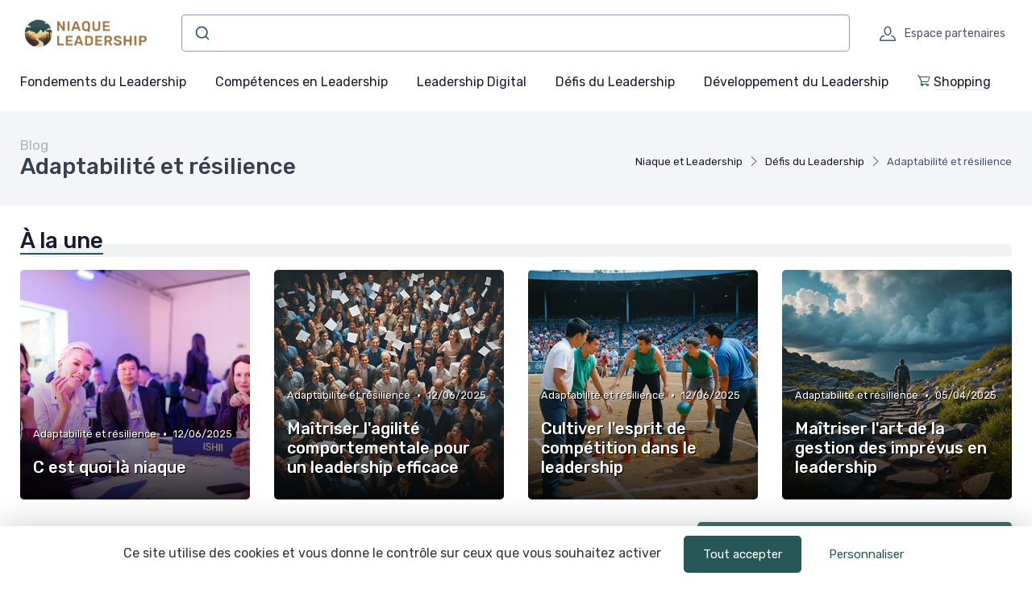

--- FILE ---
content_type: text/html; charset=utf-8
request_url: https://www.niaque-leadership.com/blog/cat/adaptabilite-et-resilience
body_size: 16432
content:
<!DOCTYPE html>
<html lang="fr" dir="ltr">

    <head>

    <meta charset="utf-8">
    <meta name="viewport" content="width=device-width, initial-scale=1">
    <meta name="csrf-token" content="UjxxFugSARrLo5xp7cZvmW3wltF5CIkh0JiExStS">

    <title>Adaptabilité et résilience - Niaque et Leadership</title>
         <link rel="canonical" href="https://www.niaque-leadership.com/blog/cat/adaptabilite-et-resilience" />     
                        

            
                <script type="application/ld+json">
            {
    "@context": "https://schema.org",
    "@type": "Organization",
    "name": "Niaque et Leadership",
    "url": "https://www.niaque-leadership.com",
    "logo": "https://www.niaque-leadership.com/storage/13732/niaque-leadership-logo.png",
    "description": "Découvrez comment développer votre niaque et renforcer votre leadership au quotidien. Conseils, stratégies et témoignages pour inspirer votre parcours."
}
        </script>
    
            <meta property="og:site_name" content="Niaque et Leadership">
                    <script>
            (function() {
                function loadScript(src, callback) { //Ajoute des instructions au script source
                    var s,
                        r,
                        t;
                    r = false;
                    s = document.createElement('script');
                    s.type = 'text/javascript';
                    s.src = src;
                    s.onload = s.onreadystatechange = function() {
                        if (!r && (!this.readyState || this.readyState == 'complete')) {
                            r = true;
                            callback();
                        }
                    };
                    t = document.getElementsByTagName('script')[0];
                    t.parentNode.insertBefore(s, t);
                }

                loadScript("https://tarteaucitron.io/load.js?domain=www.niaque-leadership.com&uuid=8562e848d62c5eb0c39e3fc6e2f5557ed80c5cac", function() {

                    tarteaucitron.services.mandatoryCookies = {
                       "key": "mandatoryCookies",
                       "type": "other",
                       "name": "Cookies obligatoires",
                       "uri": "",
                       "needConsent": false,
                       "readmoreLink": "",
                       "cookies": ['tarteaucitronmandatoryCookies'],
                       "js": function () {
                        // when enabled
                       },
                       "fallback": function() {
                        // when disabled
                       }
                    };

                    (tarteaucitron.job = tarteaucitron.job || []).push('mandatoryCookies');


                    //Crée un déclencheur personnalisé lorsque tarteaucitron est prêt, ce déclencheur est utilisé pour les tags soumis à consentement
                    window.addEventListener('tac.root_available', function() {
                        // Ajouter une fonction pour exécuter chaque fois qu'un service se termine
                        for (var serviceKey in tarteaucitron.services) {
                            (function(serviceKey) {
                                // Ajout d'un écouteur pour l'événement personnalisé par service
                                document.addEventListener(serviceKey+'_loaded', function(e) {
                                    setTimeout(function() {
                                      dataLayer.push({
                                        'event': serviceKey+'_loaded'
                                      });
                                    }, 600);
                                });
                            })(serviceKey);
                        };

                        if (dataLayer) {
                            dataLayer.push({
                                'event': 'tarteaucitronReady'
                            });
                        };

                        // Toggle body class pour la floating product bar
                        var initBannerObserver = function() {
                            var banner = document.getElementById('tarteaucitronAlertBig');
                            if (banner) {
                                var updateBannerClass = function() {
                                    var computedDisplay = window.getComputedStyle(banner).display;
                                    var isVisible = computedDisplay !== 'none';
                                    document.body.classList.toggle('tac-banner-visible', isVisible);
                                };
                                updateBannerClass();
                                var observer = new MutationObserver(updateBannerClass);
                                observer.observe(banner, { attributes: true, attributeFilter: ['style'] });
                            } else {
                                setTimeout(initBannerObserver, 100);
                            }
                        };
                        setTimeout(initBannerObserver, 300);
                    });


                });
            })();

            </script>
            
    
    <!-- Styles -->
<link rel="preconnect" href="https://fonts.googleapis.com">
<link rel="preconnect" href="https://fonts.gstatic.com" crossorigin>

<!-- Preload icon font to avoid CLS -->
<link rel="preload" href="https://www.niaque-leadership.com/fonts/cartzilla-icons.ttf" as="font" type="font/ttf" crossorigin>

                    <link rel="preload" href="https://fonts.googleapis.com/css2?family=Rubik:wght@400;500&amp;display=fallback" as="style">
        <link href="https://fonts.googleapis.com/css2?family=Rubik:wght@400;500&amp;display=fallback" rel="stylesheet">
        
<link rel="preload" href="https://www.niaque-leadership.com/css/theme.css?id=5286e2513bb6dfe208cee31ee0941b04?v=1769597020" as="style">
<link rel="stylesheet" href="https://www.niaque-leadership.com/css/theme.css?id=5286e2513bb6dfe208cee31ee0941b04?v=1769597020">


<style type="text/css">
    /* Fallback fonts with size-adjust to prevent CLS */
    /* Normal weight (100-400) */
    @font-face {
        font-family: 'Rubik Fallback';
        src: local('Arial');
        font-weight: 100 400;
        size-adjust: 105.08%;
        ascent-override: 93.75%;
        descent-override: 23.44%;
        line-gap-override: 0%;
    }
    /* Bold weight (500-900) for h1-h6, strong, b, th, etc. - uses Arial Bold with 0.8 ratio for size-adjust */
    @font-face {
        font-family: 'Rubik Fallback';
        src: local('Arial Bold'), local('Arial-BoldMT');
        font-weight: 500 900;
        size-adjust: 99.83%;
        ascent-override: 93.75%;
        descent-override: 23.44%;
        line-gap-override: 0%;
    }
    
    :root {
        --font-primary: 'Rubik', 'Rubik Fallback', Arial, sans-serif;
        --font-titles: 'Rubik', 'Rubik Fallback', Arial, sans-serif;
        --color-primary: #275657;
        --color-primary-rgb: 39,86,87;
        --cz-border-radius: 0.3125rem;
        --cz-link-color: #275657;
        --cz-link-hover-color: #275657;
    }
</style>
<meta name="theme-color" content="#275657"/>

          <link rel="icon" type="image/png" href="https://www.niaque-leadership.com/storage/13732/conversions/niaque-leadership-logo-favicon.png" />
  
        
</head>
    <body class=" ">

                    <header class="">
  
  
    
  <div class="bg-light">
    <div class="navbar navbar-expand-lg navbar-light">
      <div class="container">
      <div class="d-flex align-items-center w-100">

        <button class="ps-1 me-2 navbar-toggler" type="button" aria-label="Menu" data-bs-toggle="collapse" data-bs-target="#navbarCollapse"><span class="navbar-toggler-icon"></span></button>

        <a class="navbar-brand flex-grow-1 py-0 py-md-2" href="https://www.niaque-leadership.com">
                                                      <img
                  style="max-width: 160px; max-height: 65px; height: auto; width: auto;"
                  src="https://www.niaque-leadership.com/storage/13732/conversions/niaque-leadership-logo-logo-retina.png"
                  alt="Niaque et Leadership"
                  width="142"
                  height="65"
                >
                                </a>

                  <div class="input-group d-none d-lg-flex mx-4">
            <div class="w-100">
              <div id="autocomplete"></div>
            </div>
          </div>
                <div class="navbar-toolbar d-flex align-items-center">

          
                      <a rel="nofollow" class="navbar-tool ms-1 ms-lg-0 me-n1 me-lg-2" title="Espace partenaires" href="https://www.niaque-leadership.com/login">
  <div class="navbar-tool-icon-box"><i class="navbar-tool-icon ci-user"></i></div>
  <div class="navbar-tool-text ms-n3">Espace partenaires</div>
</a>          
          

        </div>
      </div>
      </div>
    </div>

          <div class="navbar navbar-expand-lg navbar-light navbar-stuck-menu mt-n2 pt-0 pb-2">
  <div class="container">
    <div class="collapse navbar-collapse" id="navbarCollapse">
              
        <ul class="navbar-nav">
                        <li class="nav-item mb-0 dropdown">
                <a class=" ps-md-0  nav-link py-md-3" href="https://www.niaque-leadership.com/blog/cat/fondements-du-leadership">Fondements du Leadership</a>
                  <div class="dropdown-menu p-0 ">
                  <div class="d-flex flex-wrap flex-sm-nowrap px-2">
                                              <div class="mega-dropdown-column pt-1 pt-lg-4 pb-4 px-2 px-lg-3">
                          <div class="widget widget-links">
                            <ul class="widget-list">
                                                                <li class="widget-list-item">
                                      <a class="widget-list-link" href="https://www.niaque-leadership.com/blog/cat/histoire-du-leadership">
                                          <i class="ci-arrow-right-circle me-2"></i>
                                          Histoire du leadership
                                      </a>
                                  </li>
                                                                <li class="widget-list-item">
                                      <a class="widget-list-link" href="https://www.niaque-leadership.com/blog/cat/theories-du-leadership">
                                          <i class="ci-arrow-right-circle me-2"></i>
                                          Théories du leadership
                                      </a>
                                  </li>
                                                                <li class="widget-list-item">
                                      <a class="widget-list-link" href="https://www.niaque-leadership.com/blog/cat/styles-de-leadership">
                                          <i class="ci-arrow-right-circle me-2"></i>
                                          Styles de leadership
                                      </a>
                                  </li>
                                                                <li class="widget-list-item">
                                      <a class="widget-list-link" href="https://www.niaque-leadership.com/blog/cat/leadership-vs-management">
                                          <i class="ci-arrow-right-circle me-2"></i>
                                          Leadership vs. Management
                                      </a>
                                  </li>
                                                                <li class="widget-list-item">
                                      <a class="widget-list-link" href="https://www.niaque-leadership.com/blog/cat/traits-dun-leader-efficace">
                                          <i class="ci-arrow-right-circle me-2"></i>
                                          Traits d&#039;un leader efficace
                                      </a>
                                  </li>
                                                          </ul>
                          </div>
                        </div>
                                        </div>
                </div>
              </li>
                        <li class="nav-item mb-0 dropdown">
                <a class=" nav-link py-md-3" href="https://www.niaque-leadership.com/blog/cat/competences-en-leadership">Compétences en Leadership</a>
                  <div class="dropdown-menu p-0 ">
                  <div class="d-flex flex-wrap flex-sm-nowrap px-2">
                                              <div class="mega-dropdown-column pt-1 pt-lg-4 pb-4 px-2 px-lg-3">
                          <div class="widget widget-links">
                            <ul class="widget-list">
                                                                <li class="widget-list-item">
                                      <a class="widget-list-link" href="https://www.niaque-leadership.com/blog/cat/communication-efficace">
                                          <i class="ci-arrow-right-circle me-2"></i>
                                          Communication efficace
                                      </a>
                                  </li>
                                                                <li class="widget-list-item">
                                      <a class="widget-list-link" href="https://www.niaque-leadership.com/blog/cat/prise-de-decision">
                                          <i class="ci-arrow-right-circle me-2"></i>
                                          Prise de décision
                                      </a>
                                  </li>
                                                                <li class="widget-list-item">
                                      <a class="widget-list-link" href="https://www.niaque-leadership.com/blog/cat/pensee-critique">
                                          <i class="ci-arrow-right-circle me-2"></i>
                                          Pensée critique
                                      </a>
                                  </li>
                                                                <li class="widget-list-item">
                                      <a class="widget-list-link" href="https://www.niaque-leadership.com/blog/cat/resolution-de-conflits">
                                          <i class="ci-arrow-right-circle me-2"></i>
                                          Résolution de conflits
                                      </a>
                                  </li>
                                                                <li class="widget-list-item">
                                      <a class="widget-list-link" href="https://www.niaque-leadership.com/blog/cat/gestion-dequipe">
                                          <i class="ci-arrow-right-circle me-2"></i>
                                          Gestion d&#039;équipe
                                      </a>
                                  </li>
                                                          </ul>
                          </div>
                        </div>
                                        </div>
                </div>
              </li>
                        <li class="nav-item mb-0 dropdown">
                <a class=" nav-link py-md-3" href="https://www.niaque-leadership.com/blog/cat/leadership-digital">Leadership Digital</a>
                  <div class="dropdown-menu p-0 ">
                  <div class="d-flex flex-wrap flex-sm-nowrap px-2">
                                              <div class="mega-dropdown-column pt-1 pt-lg-4 pb-4 px-2 px-lg-3">
                          <div class="widget widget-links">
                            <ul class="widget-list">
                                                                <li class="widget-list-item">
                                      <a class="widget-list-link" href="https://www.niaque-leadership.com/blog/cat/leadership-a-lere-numerique">
                                          <i class="ci-arrow-right-circle me-2"></i>
                                          Leadership à l&#039;ère numérique
                                      </a>
                                  </li>
                                                                <li class="widget-list-item">
                                      <a class="widget-list-link" href="https://www.niaque-leadership.com/blog/cat/innovation-et-leadership">
                                          <i class="ci-arrow-right-circle me-2"></i>
                                          Innovation et leadership
                                      </a>
                                  </li>
                                                                <li class="widget-list-item">
                                      <a class="widget-list-link" href="https://www.niaque-leadership.com/blog/cat/leadership-dans-la-tech">
                                          <i class="ci-arrow-right-circle me-2"></i>
                                          Leadership dans la tech
                                      </a>
                                  </li>
                                                                <li class="widget-list-item">
                                      <a class="widget-list-link" href="https://www.niaque-leadership.com/blog/cat/gestion-dequipes-virtuelles">
                                          <i class="ci-arrow-right-circle me-2"></i>
                                          Gestion d&#039;équipes virtuelles
                                      </a>
                                  </li>
                                                                <li class="widget-list-item">
                                      <a class="widget-list-link" href="https://www.niaque-leadership.com/blog/cat/transformation-digitale-et-leadership">
                                          <i class="ci-arrow-right-circle me-2"></i>
                                          Transformation digitale et leadership
                                      </a>
                                  </li>
                                                          </ul>
                          </div>
                        </div>
                                        </div>
                </div>
              </li>
                        <li class="nav-item mb-0 dropdown">
                <a class=" nav-link py-md-3" href="https://www.niaque-leadership.com/blog/cat/defis-du-leadership">Défis du Leadership</a>
                  <div class="dropdown-menu p-0 ">
                  <div class="d-flex flex-wrap flex-sm-nowrap px-2">
                                              <div class="mega-dropdown-column pt-1 pt-lg-4 pb-4 px-2 px-lg-3">
                          <div class="widget widget-links">
                            <ul class="widget-list">
                                                                <li class="widget-list-item">
                                      <a class="widget-list-link" href="https://www.niaque-leadership.com/blog/cat/diversite-et-inclusion">
                                          <i class="ci-arrow-right-circle me-2"></i>
                                          Diversité et inclusion
                                      </a>
                                  </li>
                                                                <li class="widget-list-item">
                                      <a class="widget-list-link" href="https://www.niaque-leadership.com/blog/cat/leadership-ethique">
                                          <i class="ci-arrow-right-circle me-2"></i>
                                          Leadership éthique
                                      </a>
                                  </li>
                                                                <li class="widget-list-item">
                                      <a class="widget-list-link" href="https://www.niaque-leadership.com/blog/cat/gestion-du-stress">
                                          <i class="ci-arrow-right-circle me-2"></i>
                                          Gestion du stress
                                      </a>
                                  </li>
                                                                <li class="widget-list-item">
                                      <a class="widget-list-link" href="https://www.niaque-leadership.com/blog/cat/adaptabilite-et-resilience">
                                          <i class="ci-arrow-right-circle me-2"></i>
                                          Adaptabilité et résilience
                                      </a>
                                  </li>
                                                                <li class="widget-list-item">
                                      <a class="widget-list-link" href="https://www.niaque-leadership.com/blog/cat/leadership-et-changement">
                                          <i class="ci-arrow-right-circle me-2"></i>
                                          Leadership et changement
                                      </a>
                                  </li>
                                                          </ul>
                          </div>
                        </div>
                                        </div>
                </div>
              </li>
                        <li class="nav-item mb-0 dropdown">
                <a class=" nav-link py-md-3" href="https://www.niaque-leadership.com/blog/cat/developpement-du-leadership">Développement du Leadership</a>
                  <div class="dropdown-menu p-0  dropdown-menu-end ">
                  <div class="d-flex flex-wrap flex-sm-nowrap px-2">
                                              <div class="mega-dropdown-column pt-1 pt-lg-4 pb-4 px-2 px-lg-3">
                          <div class="widget widget-links">
                            <ul class="widget-list">
                                                                <li class="widget-list-item">
                                      <a class="widget-list-link" href="https://www.niaque-leadership.com/blog/cat/formation-en-leadership">
                                          <i class="ci-arrow-right-circle me-2"></i>
                                          Formation en leadership
                                      </a>
                                  </li>
                                                                <li class="widget-list-item">
                                      <a class="widget-list-link" href="https://www.niaque-leadership.com/blog/cat/coaching-et-mentorat">
                                          <i class="ci-arrow-right-circle me-2"></i>
                                          Coaching et mentorat
                                      </a>
                                  </li>
                                                                <li class="widget-list-item">
                                      <a class="widget-list-link" href="https://www.niaque-leadership.com/blog/cat/retour-dexperience-et-feedback">
                                          <i class="ci-arrow-right-circle me-2"></i>
                                          Retour d&#039;expérience et feedback
                                      </a>
                                  </li>
                                                                <li class="widget-list-item">
                                      <a class="widget-list-link" href="https://www.niaque-leadership.com/blog/cat/reseautage-pour-leaders">
                                          <i class="ci-arrow-right-circle me-2"></i>
                                          Réseautage pour leaders
                                      </a>
                                  </li>
                                                                <li class="widget-list-item">
                                      <a class="widget-list-link" href="https://www.niaque-leadership.com/blog/cat/lecture-et-ressources-pour-leaders">
                                          <i class="ci-arrow-right-circle me-2"></i>
                                          Lecture et ressources pour leaders
                                      </a>
                                  </li>
                                                          </ul>
                          </div>
                        </div>
                                        </div>
                </div>
              </li>
          
                      <li class="nav-item dropdown">
                <a class="nav-link dropdown-toggle py-3 link-decorated text-nowrap" href="https://www.niaque-leadership.com/produits-services"><i class="ci-cart me-1 text-primary"></i>Shopping</a>
                                                  <div class="dropdown-menu p-0 dropdown-menu-end">
                  <div class="d-flex flex-wrap flex-sm-nowrap px-2">
                    <div class="mega-dropdown-column pt-1 pt-lg-4 pb-4 px-2 px-lg-3">
                      <div class="widget widget-links">
                        <ul class="widget-list">
                                                        <li class="widget-list-item">
                                  <a class="widget-list-link" href="https://www.niaque-leadership.com/produits-services/developpement-personnel">
                                      <i class="ci-arrow-right-circle me-2"></i>
                                      Développement Personnel
                                  </a>
                              </li>
                                                        <li class="widget-list-item">
                                  <a class="widget-list-link" href="https://www.niaque-leadership.com/produits-services/communication">
                                      <i class="ci-arrow-right-circle me-2"></i>
                                      Communication
                                  </a>
                              </li>
                                                        <li class="widget-list-item">
                                  <a class="widget-list-link" href="https://www.niaque-leadership.com/produits-services/leadership">
                                      <i class="ci-arrow-right-circle me-2"></i>
                                      Leadership
                                  </a>
                              </li>
                                                        <li class="widget-list-item">
                                  <a class="widget-list-link" href="https://www.niaque-leadership.com/produits-services/competences-analytiques">
                                      <i class="ci-arrow-right-circle me-2"></i>
                                      Compétences Analytiques
                                  </a>
                              </li>
                                                        <li class="widget-list-item">
                                  <a class="widget-list-link" href="https://www.niaque-leadership.com/produits-services/travail-en-equipe">
                                      <i class="ci-arrow-right-circle me-2"></i>
                                      Travail en Équipe
                                  </a>
                              </li>
                                                        <li class="widget-list-item">
                                  <a class="widget-list-link" href="https://www.niaque-leadership.com/produits-services/gestion-des-conflits">
                                      <i class="ci-arrow-right-circle me-2"></i>
                                      Gestion des Conflits
                                  </a>
                              </li>
                                                        <li class="widget-list-item">
                                  <a class="widget-list-link" href="https://www.niaque-leadership.com/produits-services/adaptabilite">
                                      <i class="ci-arrow-right-circle me-2"></i>
                                      Adaptabilité
                                  </a>
                              </li>
                                                        <li class="widget-list-item">
                                  <a class="widget-list-link" href="https://www.niaque-leadership.com/produits-services/organisation">
                                      <i class="ci-arrow-right-circle me-2"></i>
                                      Organisation
                                  </a>
                              </li>
                                                  </ul>
                      </div>
                    </div>
                  </div>
                </div>
                            </li>

                                  
        </ul>
          </div>
  </div>
</div>    
  </div>
</header>

                                
        
        
  <div class="bg-secondary pb-2 py-md-3" id="page-head">
  <div class="container d-lg-flex justify-content-between py-2 py-lg-3 align-items-center">
    <div class="order-lg-2 mb-3 mb-lg-0 pt-lg-2">
              <nav aria-label="breadcrumb">
        <ol class="breadcrumb">
                                                <li class="breadcrumb-item">
                        <a href="https://www.niaque-leadership.com">Niaque et Leadership</a>
                    </li>
                                                                <li class="breadcrumb-item">
                        <a href="https://www.niaque-leadership.com/blog/cat/defis-du-leadership">Défis du Leadership</a>
                    </li>
                                                                <li class="breadcrumb-item active" aria-current="page">
                        Adaptabilité et résilience
                    </li>
                                    </ol>
    </nav>

    
    <script type="application/ld+json">
        {
    "@context": "https://schema.org",
    "@type": "BreadcrumbList",
    "itemListElement": [
        {
            "@type": "ListItem",
            "position": 1,
            "name": "Niaque et Leadership",
            "item": "https://www.niaque-leadership.com"
        },
        {
            "@type": "ListItem",
            "position": 2,
            "name": "Défis du Leadership",
            "item": "https://www.niaque-leadership.com/blog/cat/defis-du-leadership"
        },
        {
            "@type": "ListItem",
            "position": 3,
            "name": "Adaptabilité et résilience",
            "item": "https://www.niaque-leadership.com/blog/cat/adaptabilite-et-resilience"
        }
    ]
}
    </script>

                </div>
    <div class="order-lg-1 pe-lg-4 text-center text-lg-start">
                  <div class="h6 m-0 fw-normal text-gray">Blog</div>
              <h1 class="h3 mb-0">
        Adaptabilité et résilience
      </h1>
          </div>
  </div>
</div>

  <div class="category-full pb-5">

    <div class="container">
      <div class="row mt-4">
        <div class="col-12">

              
                      <div class="col-12">
  <div class="blog-part-title mb-3">
          À la une
      </div>
</div>
  <div class="row">
          <div class="col-sm-3 pb-4 mb-1">
        <script type="application/ld+json">
{
    "@context": "https://schema.org",
    "@type": "BlogPosting",
    "mainEntityOfPage": {
        "@type": "WebPage",
        "@id": "https://www.niaque-leadership.com/blog/c-est-quoi-la-niaque"
    },
    "headline": "C est quoi là niaque",
    "datePublished": "2024-09-12T18:02:53+02:00",
    "dateModified": "2025-06-12T18:32:54+02:00",
    "publisher": {
        "@type": "Organization",
        "name": "Niaque et Leadership",
        "logo": {
            "@type": "ImageObject",
            "url": "https://www.niaque-leadership.com/storage/13732/conversions/niaque-leadership-logo-logo-retina.png"
        }
    },
    "description": "Découvrez ce qu'est la niaque, cet état d'esprit de persévérance et de passion, à travers des études, des témoignages et des exemples concrets.",
    "image": [
        "https://www.niaque-leadership.com/storage/47404/conversions/evangeline-shaw-xRlI-L-kvrw-unsplash-large-teaser.webp"
    ]
}
</script>

<article class="tile tile-big">
  <a title="C est quoi là niaque" href="https://www.niaque-leadership.com/blog/c-est-quoi-la-niaque" class="overflow-hidden rounded d-block position-relative text-white">
          <img loading="lazy" width="328" height="328" class="inline-block w-100" alt="C est quoi là niaque" src="https://www.niaque-leadership.com/storage/47404/conversions/evangeline-shaw-xRlI-L-kvrw-unsplash-large-teaser.webp">
        <div class="thumb-overlay"></div>
    <div class="position-absolute w-100 bottom-0 start-0 p-3">
      <div class="mb-3">
        <div class="d-flex align-items-center">
      <div class="d-block small my-md-1 px-0 py-0 text-truncate cat-name">Adaptabilité et résilience</div>
              <div class="px-2">•</div>
        <time class="d-block my-2 my-md-1 py-0 small" datetime="2025-06-12"> 12/06/2025 </time>
    </div>      </div>
      <h2 class="tile-hover-mvt h5 text-white">
        C est quoi là niaque
      </h2>
          </div>
  </a>
</article>
      </div>
          <div class="col-sm-3 pb-4 mb-1">
        <script type="application/ld+json">
{
    "@context": "https://schema.org",
    "@type": "BlogPosting",
    "mainEntityOfPage": {
        "@type": "WebPage",
        "@id": "https://www.niaque-leadership.com/blog/maitriser-lagilite-comportementale-pour-un-leadership-efficace"
    },
    "headline": "Maîtriser l'agilité comportementale pour un leadership efficace",
    "datePublished": "2025-04-18T06:06:48+02:00",
    "dateModified": "2025-06-12T18:32:55+02:00",
    "publisher": {
        "@type": "Organization",
        "name": "Niaque et Leadership",
        "logo": {
            "@type": "ImageObject",
            "url": "https://www.niaque-leadership.com/storage/13732/conversions/niaque-leadership-logo-logo-retina.png"
        }
    },
    "description": "Explorez comment l'agilité comportementale peut transformer votre approche du leadership et vous aider à naviguer dans des environnements complexes.",
    "image": [
        "https://www.niaque-leadership.com/storage/188758/conversions/maitriser-lagilite-comportementale-pour-un-leadership-efficace-teaser.webp"
    ]
}
</script>

<article class="tile tile-big">
  <a title="Maîtriser l&#039;agilité comportementale pour un leadership efficace" href="https://www.niaque-leadership.com/blog/maitriser-lagilite-comportementale-pour-un-leadership-efficace" class="overflow-hidden rounded d-block position-relative text-white">
          <img loading="lazy" width="328" height="328" class="inline-block w-100" alt="Maîtriser l&#039;agilité comportementale pour un leadership efficace" src="https://www.niaque-leadership.com/storage/188758/conversions/maitriser-lagilite-comportementale-pour-un-leadership-efficace-teaser.webp">
        <div class="thumb-overlay"></div>
    <div class="position-absolute w-100 bottom-0 start-0 p-3">
      <div class="mb-3">
        <div class="d-flex align-items-center">
      <div class="d-block small my-md-1 px-0 py-0 text-truncate cat-name">Adaptabilité et résilience</div>
              <div class="px-2">•</div>
        <time class="d-block my-2 my-md-1 py-0 small" datetime="2025-06-12"> 12/06/2025 </time>
    </div>      </div>
      <h2 class="tile-hover-mvt h5 text-white">
        Maîtriser l'agilité comportementale pour un leadership efficace
      </h2>
          </div>
  </a>
</article>
      </div>
          <div class="col-sm-3 pb-4 mb-1">
        <script type="application/ld+json">
{
    "@context": "https://schema.org",
    "@type": "BlogPosting",
    "mainEntityOfPage": {
        "@type": "WebPage",
        "@id": "https://www.niaque-leadership.com/blog/cultiver-lesprit-de-competition-dans-le-leadership"
    },
    "headline": "Cultiver l'esprit de compétition dans le leadership",
    "datePublished": "2025-03-31T04:04:18+02:00",
    "dateModified": "2025-06-12T18:32:55+02:00",
    "publisher": {
        "@type": "Organization",
        "name": "Niaque et Leadership",
        "logo": {
            "@type": "ImageObject",
            "url": "https://www.niaque-leadership.com/storage/13732/conversions/niaque-leadership-logo-logo-retina.png"
        }
    },
    "description": "Explorez comment un livre sur l'esprit de compétition peut transformer votre approche du leadership et vous aider à surmonter les défis uniques auxquels vous faites face.",
    "image": [
        "https://www.niaque-leadership.com/storage/162104/conversions/cultiver-lesprit-de-competition-dans-le-leadership-teaser.webp"
    ]
}
</script>

<article class="tile tile-big">
  <a title="Cultiver l&#039;esprit de compétition dans le leadership" href="https://www.niaque-leadership.com/blog/cultiver-lesprit-de-competition-dans-le-leadership" class="overflow-hidden rounded d-block position-relative text-white">
          <img loading="lazy" width="328" height="328" class="inline-block w-100" alt="Cultiver l&#039;esprit de compétition dans le leadership" src="https://www.niaque-leadership.com/storage/162104/conversions/cultiver-lesprit-de-competition-dans-le-leadership-teaser.webp">
        <div class="thumb-overlay"></div>
    <div class="position-absolute w-100 bottom-0 start-0 p-3">
      <div class="mb-3">
        <div class="d-flex align-items-center">
      <div class="d-block small my-md-1 px-0 py-0 text-truncate cat-name">Adaptabilité et résilience</div>
              <div class="px-2">•</div>
        <time class="d-block my-2 my-md-1 py-0 small" datetime="2025-06-12"> 12/06/2025 </time>
    </div>      </div>
      <h2 class="tile-hover-mvt h5 text-white">
        Cultiver l'esprit de compétition dans le leadership
      </h2>
          </div>
  </a>
</article>
      </div>
          <div class="col-sm-3 pb-4 mb-1">
        <script type="application/ld+json">
{
    "@context": "https://schema.org",
    "@type": "BlogPosting",
    "mainEntityOfPage": {
        "@type": "WebPage",
        "@id": "https://www.niaque-leadership.com/blog/maitriser-lart-de-la-gestion-des-imprevus-en-leadership"
    },
    "headline": "Maîtriser l'art de la gestion des imprévus en leadership",
    "datePublished": "2025-04-04T08:00:09+02:00",
    "dateModified": "2025-04-05T02:03:43+02:00",
    "publisher": {
        "@type": "Organization",
        "name": "Niaque et Leadership",
        "logo": {
            "@type": "ImageObject",
            "url": "https://www.niaque-leadership.com/storage/13732/conversions/niaque-leadership-logo-logo-retina.png"
        }
    },
    "description": "Apprenez à naviguer dans les situations imprévues en tant que leader grâce à des stratégies éprouvées et des conseils pratiques.",
    "image": [
        "https://www.niaque-leadership.com/storage/169789/conversions/maitriser-lart-de-la-gestion-des-imprevus-en-leadership-teaser.webp"
    ]
}
</script>

<article class="tile tile-big">
  <a title="Maîtriser l&#039;art de la gestion des imprévus en leadership" href="https://www.niaque-leadership.com/blog/maitriser-lart-de-la-gestion-des-imprevus-en-leadership" class="overflow-hidden rounded d-block position-relative text-white">
          <img loading="lazy" width="328" height="328" class="inline-block w-100" alt="Maîtriser l&#039;art de la gestion des imprévus en leadership" src="https://www.niaque-leadership.com/storage/169789/conversions/maitriser-lart-de-la-gestion-des-imprevus-en-leadership-teaser.webp">
        <div class="thumb-overlay"></div>
    <div class="position-absolute w-100 bottom-0 start-0 p-3">
      <div class="mb-3">
        <div class="d-flex align-items-center">
      <div class="d-block small my-md-1 px-0 py-0 text-truncate cat-name">Adaptabilité et résilience</div>
              <div class="px-2">•</div>
        <time class="d-block my-2 my-md-1 py-0 small" datetime="2025-04-05"> 05/04/2025 </time>
    </div>      </div>
      <h2 class="tile-hover-mvt h5 text-white">
        Maîtriser l'art de la gestion des imprévus en leadership
      </h2>
          </div>
  </a>
</article>
      </div>
      </div>
                  </div>
        <div class="col-lg-8 pb-4">
          <div class="col-12">
  <div class="blog-part-title mb-3">
          Les derniers articles
      </div>
</div>
  <div class="row">
          <div class="mb-3 ">
        <script type="application/ld+json">
{
    "@context": "https://schema.org",
    "@type": "BlogPosting",
    "mainEntityOfPage": {
        "@type": "WebPage",
        "@id": "https://www.niaque-leadership.com/blog/invictus-coach-renforcer-son-leadership-face-a-ladversite"
    },
    "headline": "Invictus coach : renforcer son leadership face à l’adversité",
    "datePublished": "2025-12-22T12:07:17+01:00",
    "dateModified": "2025-12-22T12:07:17+01:00",
    "publisher": {
        "@type": "Organization",
        "name": "Niaque et Leadership",
        "logo": {
            "@type": "ImageObject",
            "url": "https://www.niaque-leadership.com/storage/13732/conversions/niaque-leadership-logo-logo-retina.png"
        }
    },
    "description": "Explorez comment l’approche invictus coach peut aider les managers à développer leur leadership et à surmonter les défis professionnels avec résilience.",
    "image": [
        "https://www.niaque-leadership.com/storage/637243/conversions/invictus-coach-renforcer-son-leadership-face-a-ladversite-teaser.webp"
    ]
}
</script>

<article class="tile-classic mb-3">
  <a title="Invictus coach : renforcer son leadership face à l’adversité" href="https://www.niaque-leadership.com/blog/invictus-coach-renforcer-son-leadership-face-a-ladversite" class="text-dark d-block overflow-hidden">
    <div class="row align-items-center justify-content-center">
      <div class="col-md-3 pe-md-0 text-center">
                  <img loading="lazy" width="265" height="265" class="rounded inline-block w-50 w-md-100" alt="Invictus coach : renforcer son leadership face à l’adversité" src="https://www.niaque-leadership.com/storage/637243/conversions/invictus-coach-renforcer-son-leadership-face-a-ladversite-teaser.webp">
              </div>
      <div class="col-md-9 ps-md-0">
        <div class="py-3 px-md-3">
          <div class="mb-md-2 text-muted">
            <div class="d-flex align-items-center">
      <div class="d-block small my-md-1 px-0 py-0 text-truncate cat-name">Adaptabilité et résilience</div>
              <div class="px-2">•</div>
        <time class="d-block my-2 my-md-1 py-0 small" datetime="2025-12-22"> 22/12/2025 </time>
    </div>          </div>
          <h2 class="h5">
            Invictus coach : renforcer son leadership face à l’adversité
          </h2>
                                <p class="small">Explorez comment l’approche invictus coach peut aider les managers à développer leur leadership et à surmonter les défis professionnels avec résilience.</p>
            <div class="mt-3 text-muted">
              <div class="d-flex align-items-center small">
              <img loading="lazy" class="elem-author-img rounded me-2" src="https://ui-avatars.com/api/?size=300&amp;color=7F9CF5&amp;background=EBF4FF&amp;name=Léopoldine Lefèvre" alt="Léopoldine Lefèvre">
        <div class="">
          par Léopoldine Lefèvre
        </div>
          </div>

                    </div>
                  </div>
      </div>

    </div>
  </a>
</article>
<hr class="my-3">
      </div>
          <div class="mb-3 ">
        <script type="application/ld+json">
{
    "@context": "https://schema.org",
    "@type": "BlogPosting",
    "mainEntityOfPage": {
        "@type": "WebPage",
        "@id": "https://www.niaque-leadership.com/blog/reussir-laccompagnement-a-la-conformite-rgpd-pour-les-pme-et-tpe-a-paris-un-enjeu-de-leadership"
    },
    "headline": "Réussir l’accompagnement à la conformité RGPD pour les PME et TPE à Paris : un enjeu de leadership",
    "datePublished": "2025-12-12T12:05:07+01:00",
    "dateModified": "2025-12-12T12:05:07+01:00",
    "publisher": {
        "@type": "Organization",
        "name": "Niaque et Leadership",
        "logo": {
            "@type": "ImageObject",
            "url": "https://www.niaque-leadership.com/storage/13732/conversions/niaque-leadership-logo-logo-retina.png"
        }
    },
    "description": "Explorez comment les managers peuvent piloter efficacement l’accompagnement à la conformité RGPD pour les PME et TPE à Paris, en relevant les défis spécifiques du leadership dans ce contexte réglementaire.",
    "image": [
        "https://www.niaque-leadership.com/storage/620540/conversions/reussir-laccompagnement-a-la-conformite-rgpd-pour-les-pme-et-tpe-a-paris-un-enjeu-de-leadership-teaser.webp"
    ]
}
</script>

<article class="tile-classic mb-3">
  <a title="Réussir l’accompagnement à la conformité RGPD pour les PME et TPE à Paris : un enjeu de leadership" href="https://www.niaque-leadership.com/blog/reussir-laccompagnement-a-la-conformite-rgpd-pour-les-pme-et-tpe-a-paris-un-enjeu-de-leadership" class="text-dark d-block overflow-hidden">
    <div class="row align-items-center justify-content-center">
      <div class="col-md-3 pe-md-0 text-center">
                  <img loading="lazy" width="265" height="265" class="rounded inline-block w-50 w-md-100" alt="Réussir l’accompagnement à la conformité RGPD pour les PME et TPE à Paris : un enjeu de leadership" src="https://www.niaque-leadership.com/storage/620540/conversions/reussir-laccompagnement-a-la-conformite-rgpd-pour-les-pme-et-tpe-a-paris-un-enjeu-de-leadership-teaser.webp">
              </div>
      <div class="col-md-9 ps-md-0">
        <div class="py-3 px-md-3">
          <div class="mb-md-2 text-muted">
            <div class="d-flex align-items-center">
      <div class="d-block small my-md-1 px-0 py-0 text-truncate cat-name">Leadership éthique</div>
              <div class="px-2">•</div>
        <time class="d-block my-2 my-md-1 py-0 small" datetime="2025-12-12"> 12/12/2025 </time>
    </div>          </div>
          <h2 class="h5">
            Réussir l’accompagnement à la conformité RGPD pour les PME et TPE à Paris : un enjeu de leadership
          </h2>
                                <p class="small">Explorez comment les managers peuvent piloter efficacement l’accompagnement à la conformité RGPD pour les PME et TPE à Paris, en relevant les défis spécifiques du leadership dans ce contexte réglementaire.</p>
            <div class="mt-3 text-muted">
              <div class="d-flex align-items-center small">
              <img loading="lazy" class="elem-author-img rounded me-2" src="https://ui-avatars.com/api/?size=300&amp;color=7F9CF5&amp;background=EBF4FF&amp;name=Sandrine Leroux-Gautier" alt="Sandrine Leroux-Gautier">
        <div class="">
          par Sandrine Leroux-Gautier
        </div>
          </div>

                    </div>
                  </div>
      </div>

    </div>
  </a>
</article>
<hr class="my-3">
      </div>
          <div class="mb-3 ">
        <script type="application/ld+json">
{
    "@context": "https://schema.org",
    "@type": "BlogPosting",
    "mainEntityOfPage": {
        "@type": "WebPage",
        "@id": "https://www.niaque-leadership.com/blog/comment-bien-definir-un-leader-dans-un-environnement-en-constante-evolution"
    },
    "headline": "Comment bien définir un leader dans un environnement en constante évolution",
    "datePublished": "2025-12-10T04:06:09+01:00",
    "dateModified": "2025-12-10T04:06:09+01:00",
    "publisher": {
        "@type": "Organization",
        "name": "Niaque et Leadership",
        "logo": {
            "@type": "ImageObject",
            "url": "https://www.niaque-leadership.com/storage/13732/conversions/niaque-leadership-logo-logo-retina.png"
        }
    },
    "description": "Vous cherchez à comprendre comment définir un leader ? Découvrez les critères essentiels et les compétences clés pour reconnaître un vrai leader dans un contexte professionnel changeant.",
    "image": [
        "https://www.niaque-leadership.com/storage/613635/conversions/comment-bien-definir-un-leader-dans-un-environnement-en-constante-evolution-teaser.webp"
    ]
}
</script>

<article class="tile-classic mb-3">
  <a title="Comment bien définir un leader dans un environnement en constante évolution" href="https://www.niaque-leadership.com/blog/comment-bien-definir-un-leader-dans-un-environnement-en-constante-evolution" class="text-dark d-block overflow-hidden">
    <div class="row align-items-center justify-content-center">
      <div class="col-md-3 pe-md-0 text-center">
                  <img loading="lazy" width="265" height="265" class="rounded inline-block w-50 w-md-100" alt="Comment bien définir un leader dans un environnement en constante évolution" src="https://www.niaque-leadership.com/storage/613635/conversions/comment-bien-definir-un-leader-dans-un-environnement-en-constante-evolution-teaser.webp">
              </div>
      <div class="col-md-9 ps-md-0">
        <div class="py-3 px-md-3">
          <div class="mb-md-2 text-muted">
            <div class="d-flex align-items-center">
      <div class="d-block small my-md-1 px-0 py-0 text-truncate cat-name">Adaptabilité et résilience</div>
              <div class="px-2">•</div>
        <time class="d-block my-2 my-md-1 py-0 small" datetime="2025-12-10"> 10/12/2025 </time>
    </div>          </div>
          <h2 class="h5">
            Comment bien définir un leader dans un environnement en constante évolution
          </h2>
                                <p class="small">Vous cherchez à comprendre comment définir un leader ? Découvrez les critères essentiels et les compétences clés pour reconnaître un vrai leader dans un contexte professionnel changeant.</p>
            <div class="mt-3 text-muted">
              <div class="d-flex align-items-center small">
              <img loading="lazy" class="elem-author-img rounded me-2" src="https://ui-avatars.com/api/?size=300&amp;color=7F9CF5&amp;background=EBF4FF&amp;name=Marcel Saint-Georges" alt="Marcel Saint-Georges">
        <div class="">
          par Marcel Saint-Georges
        </div>
          </div>

                    </div>
                  </div>
      </div>

    </div>
  </a>
</article>
<hr class="my-3">
      </div>
          <div class="mb-3 ">
        <script type="application/ld+json">
{
    "@context": "https://schema.org",
    "@type": "BlogPosting",
    "mainEntityOfPage": {
        "@type": "WebPage",
        "@id": "https://www.niaque-leadership.com/blog/psychologie-positive-magazine-comment-la-psychologie-positive-transforme-le-leadership-au-quotidien"
    },
    "headline": "Psychologie positive magazine : comment la psychologie positive transforme le leadership au quotidien",
    "datePublished": "2025-11-10T14:22:52+01:00",
    "dateModified": "2025-11-10T14:22:52+01:00",
    "publisher": {
        "@type": "Organization",
        "name": "Niaque et Leadership",
        "logo": {
            "@type": "ImageObject",
            "url": "https://www.niaque-leadership.com/storage/13732/conversions/niaque-leadership-logo-logo-retina.png"
        }
    },
    "description": "Découvrez comment la psychologie positive magazine inspire les managers à adopter des pratiques de leadership plus humaines et efficaces, en favorisant bien-être et performance dans les équipes.",
    "image": [
        "https://www.niaque-leadership.com/storage/532806/conversions/psychologie-positive-magazine-comment-la-psychologie-positive-transforme-le-leadership-au-quotidien-teaser.webp"
    ]
}
</script>

<article class="tile-classic mb-3">
  <a title="Psychologie positive magazine : comment la psychologie positive transforme le leadership au quotidien" href="https://www.niaque-leadership.com/blog/psychologie-positive-magazine-comment-la-psychologie-positive-transforme-le-leadership-au-quotidien" class="text-dark d-block overflow-hidden">
    <div class="row align-items-center justify-content-center">
      <div class="col-md-3 pe-md-0 text-center">
                  <img loading="lazy" width="265" height="265" class="rounded inline-block w-50 w-md-100" alt="Psychologie positive magazine : comment la psychologie positive transforme le leadership au quotidien" src="https://www.niaque-leadership.com/storage/532806/conversions/psychologie-positive-magazine-comment-la-psychologie-positive-transforme-le-leadership-au-quotidien-teaser.webp">
              </div>
      <div class="col-md-9 ps-md-0">
        <div class="py-3 px-md-3">
          <div class="mb-md-2 text-muted">
            <div class="d-flex align-items-center">
      <div class="d-block small my-md-1 px-0 py-0 text-truncate cat-name">Adaptabilité et résilience</div>
              <div class="px-2">•</div>
        <time class="d-block my-2 my-md-1 py-0 small" datetime="2025-11-10"> 10/11/2025 </time>
    </div>          </div>
          <h2 class="h5">
            Psychologie positive magazine : comment la psychologie positive transforme le leadership au quotidien
          </h2>
                                <p class="small">Découvrez comment la psychologie positive magazine inspire les managers à adopter des pratiques de leadership plus humaines et efficaces, en favorisant bien-être et performance dans les équipes.</p>
            <div class="mt-3 text-muted">
              <div class="d-flex align-items-center small">
              <img loading="lazy" class="elem-author-img rounded me-2" src="https://ui-avatars.com/api/?size=300&amp;color=7F9CF5&amp;background=EBF4FF&amp;name=Aimery de Rochefort" alt="Aimery de Rochefort">
        <div class="">
          par Aimery de Rochefort
        </div>
          </div>

                    </div>
                  </div>
      </div>

    </div>
  </a>
</article>
<hr class="my-3">
      </div>
          <div class="mb-3 ">
        <script type="application/ld+json">
{
    "@context": "https://schema.org",
    "@type": "BlogPosting",
    "mainEntityOfPage": {
        "@type": "WebPage",
        "@id": "https://www.niaque-leadership.com/blog/sadapter-au-changement-un-guide-pour-les-leaders"
    },
    "headline": "S'adapter au changement : un guide pour les leaders",
    "datePublished": "2025-03-28T00:00:08+01:00",
    "dateModified": "2025-11-08T08:02:16+01:00",
    "publisher": {
        "@type": "Organization",
        "name": "Niaque et Leadership",
        "logo": {
            "@type": "ImageObject",
            "url": "https://www.niaque-leadership.com/storage/13732/conversions/niaque-leadership-logo-logo-retina.png"
        }
    },
    "description": "Découvrez comment un livre d’adaptation au changement peut aider les managers à mieux gérer les transitions et à renforcer leur leadership face à l’incertitude.",
    "image": [
        "https://www.niaque-leadership.com/storage/160471/conversions/sadapter-au-changement-un-guide-pour-les-leaders-teaser.webp"
    ]
}
</script>

<article class="tile-classic mb-3">
  <a title="S&#039;adapter au changement : un guide pour les leaders" href="https://www.niaque-leadership.com/blog/sadapter-au-changement-un-guide-pour-les-leaders" class="text-dark d-block overflow-hidden">
    <div class="row align-items-center justify-content-center">
      <div class="col-md-3 pe-md-0 text-center">
                  <img loading="lazy" width="265" height="265" class="rounded inline-block w-50 w-md-100" alt="S&#039;adapter au changement : un guide pour les leaders" src="https://www.niaque-leadership.com/storage/160471/conversions/sadapter-au-changement-un-guide-pour-les-leaders-teaser.webp">
              </div>
      <div class="col-md-9 ps-md-0">
        <div class="py-3 px-md-3">
          <div class="mb-md-2 text-muted">
            <div class="d-flex align-items-center">
      <div class="d-block small my-md-1 px-0 py-0 text-truncate cat-name">Adaptabilité et résilience</div>
              <div class="px-2">•</div>
        <time class="d-block my-2 my-md-1 py-0 small" datetime="2025-11-08"> 08/11/2025 </time>
    </div>          </div>
          <h2 class="h5">
            S&#039;adapter au changement : un guide pour les leaders
          </h2>
                                <p class="small">Découvrez comment un livre d’adaptation au changement peut aider les managers à mieux gérer les transitions et à renforcer leur leadership face à l’incertitude.</p>
            <div class="mt-3 text-muted">
              <div class="d-flex align-items-center small">
              <img loading="lazy" class="elem-author-img rounded me-2" src="https://ui-avatars.com/api/?size=300&amp;color=7F9CF5&amp;background=EBF4FF&amp;name=Sandrine Leroux-Gautier" alt="Sandrine Leroux-Gautier">
        <div class="">
          par Sandrine Leroux-Gautier
        </div>
          </div>

                    </div>
                  </div>
      </div>

    </div>
  </a>
</article>
<hr class="my-3">
      </div>
          <div class="mb-3 ">
        <script type="application/ld+json">
{
    "@context": "https://schema.org",
    "@type": "BlogPosting",
    "mainEntityOfPage": {
        "@type": "WebPage",
        "@id": "https://www.niaque-leadership.com/blog/maitriser-lart-de-ladaptabilite-en-leadership"
    },
    "headline": "Maîtriser l'art de l'adaptabilité en leadership",
    "datePublished": "2025-03-26T20:00:10+01:00",
    "dateModified": "2025-11-07T08:01:40+01:00",
    "publisher": {
        "@type": "Organization",
        "name": "Niaque et Leadership",
        "logo": {
            "@type": "ImageObject",
            "url": "https://www.niaque-leadership.com/storage/13732/conversions/niaque-leadership-logo-logo-retina.png"
        }
    },
    "description": "Explorez comment un livre sur l’adaptabilité peut aider les managers à renforcer leur leadership face aux défis actuels. Conseils pratiques et réflexions pour évoluer efficacement.",
    "image": [
        "https://www.niaque-leadership.com/storage/159715/conversions/maitriser-lart-de-ladaptabilite-en-leadership-teaser.webp"
    ]
}
</script>

<article class="tile-classic mb-3">
  <a title="Maîtriser l&#039;art de l&#039;adaptabilité en leadership" href="https://www.niaque-leadership.com/blog/maitriser-lart-de-ladaptabilite-en-leadership" class="text-dark d-block overflow-hidden">
    <div class="row align-items-center justify-content-center">
      <div class="col-md-3 pe-md-0 text-center">
                  <img loading="lazy" width="265" height="265" class="rounded inline-block w-50 w-md-100" alt="Maîtriser l&#039;art de l&#039;adaptabilité en leadership" src="https://www.niaque-leadership.com/storage/159715/conversions/maitriser-lart-de-ladaptabilite-en-leadership-teaser.webp">
              </div>
      <div class="col-md-9 ps-md-0">
        <div class="py-3 px-md-3">
          <div class="mb-md-2 text-muted">
            <div class="d-flex align-items-center">
      <div class="d-block small my-md-1 px-0 py-0 text-truncate cat-name">Adaptabilité et résilience</div>
              <div class="px-2">•</div>
        <time class="d-block my-2 my-md-1 py-0 small" datetime="2025-11-07"> 07/11/2025 </time>
    </div>          </div>
          <h2 class="h5">
            Maîtriser l&#039;art de l&#039;adaptabilité en leadership
          </h2>
                                <p class="small">Explorez comment un livre sur l’adaptabilité peut aider les managers à renforcer leur leadership face aux défis actuels. Conseils pratiques et réflexions pour évoluer efficacement.</p>
            <div class="mt-3 text-muted">
              <div class="d-flex align-items-center small">
              <img loading="lazy" class="elem-author-img rounded me-2" src="https://ui-avatars.com/api/?size=300&amp;color=7F9CF5&amp;background=EBF4FF&amp;name=Martial Verdier" alt="Martial Verdier">
        <div class="">
          par Martial Verdier
        </div>
          </div>

                    </div>
                  </div>
      </div>

    </div>
  </a>
</article>
<hr class="my-3">
      </div>
          <div class="mb-3 ">
        <script type="application/ld+json">
{
    "@context": "https://schema.org",
    "@type": "BlogPosting",
    "mainEntityOfPage": {
        "@type": "WebPage",
        "@id": "https://www.niaque-leadership.com/blog/comprendre-le-monde-vuca-et-bani-un-defi-pour-les-leaders"
    },
    "headline": "Comprendre le monde VUCA et BANI : un défi pour les leaders",
    "datePublished": "2025-09-12T06:01:02+02:00",
    "dateModified": "2025-09-12T06:01:02+02:00",
    "publisher": {
        "@type": "Organization",
        "name": "Niaque et Leadership",
        "logo": {
            "@type": "ImageObject",
            "url": "https://www.niaque-leadership.com/storage/13732/conversions/niaque-leadership-logo-logo-retina.png"
        }
    },
    "description": "Explorez les concepts de VUCA et BANI et découvrez comment les leaders peuvent naviguer dans ces environnements complexes et incertains.",
    "image": [
        "https://www.niaque-leadership.com/storage/425025/conversions/comprendre-le-monde-vuca-et-bani-un-defi-pour-les-leaders-teaser.webp"
    ]
}
</script>

<article class="tile-classic mb-3">
  <a title="Comprendre le monde VUCA et BANI : un défi pour les leaders" href="https://www.niaque-leadership.com/blog/comprendre-le-monde-vuca-et-bani-un-defi-pour-les-leaders" class="text-dark d-block overflow-hidden">
    <div class="row align-items-center justify-content-center">
      <div class="col-md-3 pe-md-0 text-center">
                  <img loading="lazy" width="265" height="265" class="rounded inline-block w-50 w-md-100" alt="Comprendre le monde VUCA et BANI : un défi pour les leaders" src="https://www.niaque-leadership.com/storage/425025/conversions/comprendre-le-monde-vuca-et-bani-un-defi-pour-les-leaders-teaser.webp">
              </div>
      <div class="col-md-9 ps-md-0">
        <div class="py-3 px-md-3">
          <div class="mb-md-2 text-muted">
            <div class="d-flex align-items-center">
      <div class="d-block small my-md-1 px-0 py-0 text-truncate cat-name">Adaptabilité et résilience</div>
              <div class="px-2">•</div>
        <time class="d-block my-2 my-md-1 py-0 small" datetime="2025-09-12"> 12/09/2025 </time>
    </div>          </div>
          <h2 class="h5">
            Comprendre le monde VUCA et BANI : un défi pour les leaders
          </h2>
                                <p class="small">Explorez les concepts de VUCA et BANI et découvrez comment les leaders peuvent naviguer dans ces environnements complexes et incertains.</p>
            <div class="mt-3 text-muted">
              <div class="d-flex align-items-center small">
              <img loading="lazy" class="elem-author-img rounded me-2" src="https://ui-avatars.com/api/?size=300&amp;color=7F9CF5&amp;background=EBF4FF&amp;name=Martial Verdier" alt="Martial Verdier">
        <div class="">
          par Martial Verdier
        </div>
          </div>

                    </div>
                  </div>
      </div>

    </div>
  </a>
</article>
<hr class="my-3">
      </div>
          <div class="mb-3 ">
        <script type="application/ld+json">
{
    "@context": "https://schema.org",
    "@type": "BlogPosting",
    "mainEntityOfPage": {
        "@type": "WebPage",
        "@id": "https://www.niaque-leadership.com/blog/comment-ladaptation-des-horaires-de-travail-influence-votre-equilibre-vie-professionnelle-et-personnelle"
    },
    "headline": "Comment l'adaptation des horaires de travail influence votre équilibre vie professionnelle et personnelle",
    "datePublished": "2025-07-16T06:00:07+02:00",
    "dateModified": "2025-07-16T06:00:07+02:00",
    "publisher": {
        "@type": "Organization",
        "name": "Niaque et Leadership",
        "logo": {
            "@type": "ImageObject",
            "url": "https://www.niaque-leadership.com/storage/13732/conversions/niaque-leadership-logo-logo-retina.png"
        }
    },
    "description": "Explorez comment le changement des horaires de travail peut impacter votre équilibre entre vie professionnelle et vie privée, et découvrez des stratégies de leadership pour naviguer ces défis.",
    "image": [
        "https://www.niaque-leadership.com/storage/308231/conversions/comment-ladaptation-des-horaires-de-travail-influence-votre-equilibre-vie-professionnelle-et-personnelle-teaser.webp"
    ]
}
</script>

<article class="tile-classic mb-3">
  <a title="Comment l&#039;adaptation des horaires de travail influence votre équilibre vie professionnelle et personnelle" href="https://www.niaque-leadership.com/blog/comment-ladaptation-des-horaires-de-travail-influence-votre-equilibre-vie-professionnelle-et-personnelle" class="text-dark d-block overflow-hidden">
    <div class="row align-items-center justify-content-center">
      <div class="col-md-3 pe-md-0 text-center">
                  <img loading="lazy" width="265" height="265" class="rounded inline-block w-50 w-md-100" alt="Comment l&#039;adaptation des horaires de travail influence votre équilibre vie professionnelle et personnelle" src="https://www.niaque-leadership.com/storage/308231/conversions/comment-ladaptation-des-horaires-de-travail-influence-votre-equilibre-vie-professionnelle-et-personnelle-teaser.webp">
              </div>
      <div class="col-md-9 ps-md-0">
        <div class="py-3 px-md-3">
          <div class="mb-md-2 text-muted">
            <div class="d-flex align-items-center">
      <div class="d-block small my-md-1 px-0 py-0 text-truncate cat-name">Adaptabilité et résilience</div>
              <div class="px-2">•</div>
        <time class="d-block my-2 my-md-1 py-0 small" datetime="2025-07-16"> 16/07/2025 </time>
    </div>          </div>
          <h2 class="h5">
            Comment l&#039;adaptation des horaires de travail influence votre équilibre vie professionnelle et personnelle
          </h2>
                                <p class="small">Explorez comment le changement des horaires de travail peut impacter votre équilibre entre vie professionnelle et vie privée, et découvrez des stratégies de leadership pour naviguer ces défis.</p>
            <div class="mt-3 text-muted">
              <div class="d-flex align-items-center small">
              <img loading="lazy" class="elem-author-img rounded me-2" src="https://ui-avatars.com/api/?size=300&amp;color=7F9CF5&amp;background=EBF4FF&amp;name=Marcel Saint-Georges" alt="Marcel Saint-Georges">
        <div class="">
          par Marcel Saint-Georges
        </div>
          </div>

                    </div>
                  </div>
      </div>

    </div>
  </a>
</article>
<hr class="my-3">
      </div>
          <div class="mb-3 ">
        <script type="application/ld+json">
{
    "@context": "https://schema.org",
    "@type": "BlogPosting",
    "mainEntityOfPage": {
        "@type": "WebPage",
        "@id": "https://www.niaque-leadership.com/blog/lequilibre-des-attentions-en-leadership"
    },
    "headline": "L'équilibre des attentions en leadership",
    "datePublished": "2025-05-09T00:00:13+02:00",
    "dateModified": "2025-05-09T04:08:32+02:00",
    "publisher": {
        "@type": "Organization",
        "name": "Niaque et Leadership",
        "logo": {
            "@type": "ImageObject",
            "url": "https://www.niaque-leadership.com/storage/13732/conversions/niaque-leadership-logo-logo-retina.png"
        }
    },
    "description": "Explorez comment l'équilibre des attentions peut transformer votre approche du leadership en renforçant l'engagement et la motivation au sein de votre équipe.",
    "image": [
        "https://www.niaque-leadership.com/storage/214030/conversions/lequilibre-des-attentions-en-leadership-teaser.webp"
    ]
}
</script>

<article class="tile-classic mb-3">
  <a title="L&#039;équilibre des attentions en leadership" href="https://www.niaque-leadership.com/blog/lequilibre-des-attentions-en-leadership" class="text-dark d-block overflow-hidden">
    <div class="row align-items-center justify-content-center">
      <div class="col-md-3 pe-md-0 text-center">
                  <img loading="lazy" width="265" height="265" class="rounded inline-block w-50 w-md-100" alt="L&#039;équilibre des attentions en leadership" src="https://www.niaque-leadership.com/storage/214030/conversions/lequilibre-des-attentions-en-leadership-teaser.webp">
              </div>
      <div class="col-md-9 ps-md-0">
        <div class="py-3 px-md-3">
          <div class="mb-md-2 text-muted">
            <div class="d-flex align-items-center">
      <div class="d-block small my-md-1 px-0 py-0 text-truncate cat-name">Adaptabilité et résilience</div>
              <div class="px-2">•</div>
        <time class="d-block my-2 my-md-1 py-0 small" datetime="2025-05-09"> 09/05/2025 </time>
    </div>          </div>
          <h2 class="h5">
            L&#039;équilibre des attentions en leadership
          </h2>
                                <p class="small">Explorez comment l'équilibre des attentions peut transformer votre approche du leadership en renforçant l'engagement et la motivation au sein de votre équipe.</p>
            <div class="mt-3 text-muted">
              <div class="d-flex align-items-center small">
              <img loading="lazy" class="elem-author-img rounded me-2" src="https://ui-avatars.com/api/?size=300&amp;color=7F9CF5&amp;background=EBF4FF&amp;name=Léopoldine Lefèvre" alt="Léopoldine Lefèvre">
        <div class="">
          par Léopoldine Lefèvre
        </div>
          </div>

                    </div>
                  </div>
      </div>

    </div>
  </a>
</article>
<hr class="my-3">
      </div>
          <div class="mb-3 ">
        <script type="application/ld+json">
{
    "@context": "https://schema.org",
    "@type": "BlogPosting",
    "mainEntityOfPage": {
        "@type": "WebPage",
        "@id": "https://www.niaque-leadership.com/blog/comment-un-livre-sur-ladaptation-intergenerationnelle-peut-transformer-votre-leadership"
    },
    "headline": "Comment un livre sur l'adaptation intergénérationnelle peut transformer votre leadership",
    "datePublished": "2025-04-18T06:07:01+02:00",
    "dateModified": "2025-04-19T02:04:42+02:00",
    "publisher": {
        "@type": "Organization",
        "name": "Niaque et Leadership",
        "logo": {
            "@type": "ImageObject",
            "url": "https://www.niaque-leadership.com/storage/13732/conversions/niaque-leadership-logo-logo-retina.png"
        }
    },
    "description": "Explorez comment un livre sur l'adaptation intergénérationnelle peut enrichir votre approche du leadership et favoriser une meilleure compréhension entre les générations au sein de votre équipe.",
    "image": [
        "https://www.niaque-leadership.com/storage/188779/conversions/comment-un-livre-sur-ladaptation-intergenerationnelle-peut-transformer-votre-leadership-teaser.webp"
    ]
}
</script>

<article class="tile-classic mb-3">
  <a title="Comment un livre sur l&#039;adaptation intergénérationnelle peut transformer votre leadership" href="https://www.niaque-leadership.com/blog/comment-un-livre-sur-ladaptation-intergenerationnelle-peut-transformer-votre-leadership" class="text-dark d-block overflow-hidden">
    <div class="row align-items-center justify-content-center">
      <div class="col-md-3 pe-md-0 text-center">
                  <img loading="lazy" width="265" height="265" class="rounded inline-block w-50 w-md-100" alt="Comment un livre sur l&#039;adaptation intergénérationnelle peut transformer votre leadership" src="https://www.niaque-leadership.com/storage/188779/conversions/comment-un-livre-sur-ladaptation-intergenerationnelle-peut-transformer-votre-leadership-teaser.webp">
              </div>
      <div class="col-md-9 ps-md-0">
        <div class="py-3 px-md-3">
          <div class="mb-md-2 text-muted">
            <div class="d-flex align-items-center">
      <div class="d-block small my-md-1 px-0 py-0 text-truncate cat-name">Adaptabilité et résilience</div>
              <div class="px-2">•</div>
        <time class="d-block my-2 my-md-1 py-0 small" datetime="2025-04-19"> 19/04/2025 </time>
    </div>          </div>
          <h2 class="h5">
            Comment un livre sur l&#039;adaptation intergénérationnelle peut transformer votre leadership
          </h2>
                                <p class="small">Explorez comment un livre sur l'adaptation intergénérationnelle peut enrichir votre approche du leadership et favoriser une meilleure compréhension entre les générations au sein de votre équipe.</p>
            <div class="mt-3 text-muted">
              <div class="d-flex align-items-center small">
              <img loading="lazy" class="elem-author-img rounded me-2" src="https://ui-avatars.com/api/?size=300&amp;color=7F9CF5&amp;background=EBF4FF&amp;name=Diane Marthe" alt="Diane Marthe">
        <div class="">
          par Diane Marthe
        </div>
          </div>

                    </div>
                  </div>
      </div>

    </div>
  </a>
</article>
<hr class="my-3">
      </div>
          <div class="mb-3 ">
        <script type="application/ld+json">
{
    "@context": "https://schema.org",
    "@type": "BlogPosting",
    "mainEntityOfPage": {
        "@type": "WebPage",
        "@id": "https://www.niaque-leadership.com/blog/maitriser-la-flexibilite-cognitive-pour-un-leadership-agile"
    },
    "headline": "Maîtriser la flexibilité cognitive pour un leadership agile",
    "datePublished": "2025-04-15T04:01:46+02:00",
    "dateModified": "2025-04-16T02:05:28+02:00",
    "publisher": {
        "@type": "Organization",
        "name": "Niaque et Leadership",
        "logo": {
            "@type": "ImageObject",
            "url": "https://www.niaque-leadership.com/storage/13732/conversions/niaque-leadership-logo-logo-retina.png"
        }
    },
    "description": "Explorez comment la flexibilité cognitive peut transformer votre approche du leadership et vous aider à naviguer dans des environnements complexes.",
    "image": [
        "https://www.niaque-leadership.com/storage/181651/conversions/maitriser-la-flexibilite-cognitive-pour-un-leadership-agile-teaser.webp"
    ]
}
</script>

<article class="tile-classic mb-3">
  <a title="Maîtriser la flexibilité cognitive pour un leadership agile" href="https://www.niaque-leadership.com/blog/maitriser-la-flexibilite-cognitive-pour-un-leadership-agile" class="text-dark d-block overflow-hidden">
    <div class="row align-items-center justify-content-center">
      <div class="col-md-3 pe-md-0 text-center">
                  <img loading="lazy" width="265" height="265" class="rounded inline-block w-50 w-md-100" alt="Maîtriser la flexibilité cognitive pour un leadership agile" src="https://www.niaque-leadership.com/storage/181651/conversions/maitriser-la-flexibilite-cognitive-pour-un-leadership-agile-teaser.webp">
              </div>
      <div class="col-md-9 ps-md-0">
        <div class="py-3 px-md-3">
          <div class="mb-md-2 text-muted">
            <div class="d-flex align-items-center">
      <div class="d-block small my-md-1 px-0 py-0 text-truncate cat-name">Adaptabilité et résilience</div>
              <div class="px-2">•</div>
        <time class="d-block my-2 my-md-1 py-0 small" datetime="2025-04-16"> 16/04/2025 </time>
    </div>          </div>
          <h2 class="h5">
            Maîtriser la flexibilité cognitive pour un leadership agile
          </h2>
                                <p class="small">Explorez comment la flexibilité cognitive peut transformer votre approche du leadership et vous aider à naviguer dans des environnements complexes.</p>
            <div class="mt-3 text-muted">
              <div class="d-flex align-items-center small">
              <img loading="lazy" class="elem-author-img rounded me-2" src="https://ui-avatars.com/api/?size=300&amp;color=7F9CF5&amp;background=EBF4FF&amp;name=Diane Marthe" alt="Diane Marthe">
        <div class="">
          par Diane Marthe
        </div>
          </div>

                    </div>
                  </div>
      </div>

    </div>
  </a>
</article>
<hr class="my-3">
      </div>
          <div class="mb-3 ">
        <script type="application/ld+json">
{
    "@context": "https://schema.org",
    "@type": "BlogPosting",
    "mainEntityOfPage": {
        "@type": "WebPage",
        "@id": "https://www.niaque-leadership.com/blog/comment-les-leaders-surmontent-ladversite-avec-succes"
    },
    "headline": "Comment les leaders surmontent l'adversité avec succès",
    "datePublished": "2025-04-15T04:00:35+02:00",
    "dateModified": "2025-04-16T02:05:02+02:00",
    "publisher": {
        "@type": "Organization",
        "name": "Niaque et Leadership",
        "logo": {
            "@type": "ImageObject",
            "url": "https://www.niaque-leadership.com/storage/13732/conversions/niaque-leadership-logo-logo-retina.png"
        }
    },
    "description": "Explorez les stratégies efficaces pour gérer l'adversité en leadership grâce à des approches éprouvées et des exemples inspirants.",
    "image": [
        "https://www.niaque-leadership.com/storage/181591/conversions/comment-les-leaders-surmontent-ladversite-avec-succes-teaser.webp"
    ]
}
</script>

<article class="tile-classic mb-3">
  <a title="Comment les leaders surmontent l&#039;adversité avec succès" href="https://www.niaque-leadership.com/blog/comment-les-leaders-surmontent-ladversite-avec-succes" class="text-dark d-block overflow-hidden">
    <div class="row align-items-center justify-content-center">
      <div class="col-md-3 pe-md-0 text-center">
                  <img loading="lazy" width="265" height="265" class="rounded inline-block w-50 w-md-100" alt="Comment les leaders surmontent l&#039;adversité avec succès" src="https://www.niaque-leadership.com/storage/181591/conversions/comment-les-leaders-surmontent-ladversite-avec-succes-teaser.webp">
              </div>
      <div class="col-md-9 ps-md-0">
        <div class="py-3 px-md-3">
          <div class="mb-md-2 text-muted">
            <div class="d-flex align-items-center">
      <div class="d-block small my-md-1 px-0 py-0 text-truncate cat-name">Adaptabilité et résilience</div>
              <div class="px-2">•</div>
        <time class="d-block my-2 my-md-1 py-0 small" datetime="2025-04-16"> 16/04/2025 </time>
    </div>          </div>
          <h2 class="h5">
            Comment les leaders surmontent l&#039;adversité avec succès
          </h2>
                                <p class="small">Explorez les stratégies efficaces pour gérer l'adversité en leadership grâce à des approches éprouvées et des exemples inspirants.</p>
            <div class="mt-3 text-muted">
              <div class="d-flex align-items-center small">
              <img loading="lazy" class="elem-author-img rounded me-2" src="https://ui-avatars.com/api/?size=300&amp;color=7F9CF5&amp;background=EBF4FF&amp;name=Sandrine Leroux-Gautier" alt="Sandrine Leroux-Gautier">
        <div class="">
          par Sandrine Leroux-Gautier
        </div>
          </div>

                    </div>
                  </div>
      </div>

    </div>
  </a>
</article>
<hr class="my-3">
      </div>
          <div class="mb-3 ">
        <script type="application/ld+json">
{
    "@context": "https://schema.org",
    "@type": "BlogPosting",
    "mainEntityOfPage": {
        "@type": "WebPage",
        "@id": "https://www.niaque-leadership.com/blog/comment-un-livre-sur-la-resilience-peut-transformer-votre-leadership"
    },
    "headline": "Comment un livre sur la résilience peut transformer votre leadership",
    "datePublished": "2025-04-09T06:14:40+02:00",
    "dateModified": "2025-04-10T18:06:10+02:00",
    "publisher": {
        "@type": "Organization",
        "name": "Niaque et Leadership",
        "logo": {
            "@type": "ImageObject",
            "url": "https://www.niaque-leadership.com/storage/13732/conversions/niaque-leadership-logo-logo-retina.png"
        }
    },
    "description": "Explorez comment un livre de résilience peut renforcer vos compétences en leadership et vous aider à surmonter les défis professionnels.",
    "image": [
        "https://www.niaque-leadership.com/storage/175568/conversions/comment-un-livre-sur-la-resilience-peut-transformer-votre-leadership-teaser.webp"
    ]
}
</script>

<article class="tile-classic mb-3">
  <a title="Comment un livre sur la résilience peut transformer votre leadership" href="https://www.niaque-leadership.com/blog/comment-un-livre-sur-la-resilience-peut-transformer-votre-leadership" class="text-dark d-block overflow-hidden">
    <div class="row align-items-center justify-content-center">
      <div class="col-md-3 pe-md-0 text-center">
                  <img loading="lazy" width="265" height="265" class="rounded inline-block w-50 w-md-100" alt="Comment un livre sur la résilience peut transformer votre leadership" src="https://www.niaque-leadership.com/storage/175568/conversions/comment-un-livre-sur-la-resilience-peut-transformer-votre-leadership-teaser.webp">
              </div>
      <div class="col-md-9 ps-md-0">
        <div class="py-3 px-md-3">
          <div class="mb-md-2 text-muted">
            <div class="d-flex align-items-center">
      <div class="d-block small my-md-1 px-0 py-0 text-truncate cat-name">Adaptabilité et résilience</div>
              <div class="px-2">•</div>
        <time class="d-block my-2 my-md-1 py-0 small" datetime="2025-04-10"> 10/04/2025 </time>
    </div>          </div>
          <h2 class="h5">
            Comment un livre sur la résilience peut transformer votre leadership
          </h2>
                                <p class="small">Explorez comment un livre de résilience peut renforcer vos compétences en leadership et vous aider à surmonter les défis professionnels.</p>
            <div class="mt-3 text-muted">
              <div class="d-flex align-items-center small">
              <img loading="lazy" class="elem-author-img rounded me-2" src="https://ui-avatars.com/api/?size=300&amp;color=7F9CF5&amp;background=EBF4FF&amp;name=Irène Clairon" alt="Irène Clairon">
        <div class="">
          par Irène Clairon
        </div>
          </div>

                    </div>
                  </div>
      </div>

    </div>
  </a>
</article>
<hr class="my-3">
      </div>
          <div class="mb-3 ">
        <script type="application/ld+json">
{
    "@context": "https://schema.org",
    "@type": "BlogPosting",
    "mainEntityOfPage": {
        "@type": "WebPage",
        "@id": "https://www.niaque-leadership.com/blog/comment-un-livre-de-resilience-emotionnelle-peut-transformer-votre-leadership"
    },
    "headline": "Comment un livre de résilience émotionnelle peut transformer votre leadership",
    "datePublished": "2025-04-09T06:12:12+02:00",
    "dateModified": "2025-04-10T18:05:37+02:00",
    "publisher": {
        "@type": "Organization",
        "name": "Niaque et Leadership",
        "logo": {
            "@type": "ImageObject",
            "url": "https://www.niaque-leadership.com/storage/13732/conversions/niaque-leadership-logo-logo-retina.png"
        }
    },
    "description": "Explorez comment un livre de résilience émotionnelle peut enrichir vos compétences en leadership en vous aidant à naviguer dans les défis émotionnels.",
    "image": [
        "https://www.niaque-leadership.com/storage/175517/conversions/comment-un-livre-de-resilience-emotionnelle-peut-transformer-votre-leadership-teaser.webp"
    ]
}
</script>

<article class="tile-classic mb-3">
  <a title="Comment un livre de résilience émotionnelle peut transformer votre leadership" href="https://www.niaque-leadership.com/blog/comment-un-livre-de-resilience-emotionnelle-peut-transformer-votre-leadership" class="text-dark d-block overflow-hidden">
    <div class="row align-items-center justify-content-center">
      <div class="col-md-3 pe-md-0 text-center">
                  <img loading="lazy" width="265" height="265" class="rounded inline-block w-50 w-md-100" alt="Comment un livre de résilience émotionnelle peut transformer votre leadership" src="https://www.niaque-leadership.com/storage/175517/conversions/comment-un-livre-de-resilience-emotionnelle-peut-transformer-votre-leadership-teaser.webp">
              </div>
      <div class="col-md-9 ps-md-0">
        <div class="py-3 px-md-3">
          <div class="mb-md-2 text-muted">
            <div class="d-flex align-items-center">
      <div class="d-block small my-md-1 px-0 py-0 text-truncate cat-name">Adaptabilité et résilience</div>
              <div class="px-2">•</div>
        <time class="d-block my-2 my-md-1 py-0 small" datetime="2025-04-10"> 10/04/2025 </time>
    </div>          </div>
          <h2 class="h5">
            Comment un livre de résilience émotionnelle peut transformer votre leadership
          </h2>
                                <p class="small">Explorez comment un livre de résilience émotionnelle peut enrichir vos compétences en leadership en vous aidant à naviguer dans les défis émotionnels.</p>
            <div class="mt-3 text-muted">
              <div class="d-flex align-items-center small">
              <img loading="lazy" class="elem-author-img rounded me-2" src="https://ui-avatars.com/api/?size=300&amp;color=7F9CF5&amp;background=EBF4FF&amp;name=Bruno Minh" alt="Bruno Minh">
        <div class="">
          par Bruno Minh
        </div>
          </div>

                    </div>
                  </div>
      </div>

    </div>
  </a>
</article>
<hr class="my-3">
      </div>
          <div class="mb-3 ">
        <script type="application/ld+json">
{
    "@context": "https://schema.org",
    "@type": "BlogPosting",
    "mainEntityOfPage": {
        "@type": "WebPage",
        "@id": "https://www.niaque-leadership.com/blog/maitriser-lart-de-surmonter-ladversite-en-leadership"
    },
    "headline": "Maîtriser l'art de surmonter l'adversité en leadership",
    "datePublished": "2025-04-04T06:08:15+02:00",
    "dateModified": "2025-04-05T00:06:15+02:00",
    "publisher": {
        "@type": "Organization",
        "name": "Niaque et Leadership",
        "logo": {
            "@type": "ImageObject",
            "url": "https://www.niaque-leadership.com/storage/13732/conversions/niaque-leadership-logo-logo-retina.png"
        }
    },
    "description": "Explorez comment un livre de gestion de l'adversité peut transformer votre approche du leadership en vous aidant à naviguer dans les défis avec résilience et sagesse.",
    "image": [
        "https://www.niaque-leadership.com/storage/169240/conversions/maitriser-lart-de-surmonter-ladversite-en-leadership-teaser.webp"
    ]
}
</script>

<article class="tile-classic mb-3">
  <a title="Maîtriser l&#039;art de surmonter l&#039;adversité en leadership" href="https://www.niaque-leadership.com/blog/maitriser-lart-de-surmonter-ladversite-en-leadership" class="text-dark d-block overflow-hidden">
    <div class="row align-items-center justify-content-center">
      <div class="col-md-3 pe-md-0 text-center">
                  <img loading="lazy" width="265" height="265" class="rounded inline-block w-50 w-md-100" alt="Maîtriser l&#039;art de surmonter l&#039;adversité en leadership" src="https://www.niaque-leadership.com/storage/169240/conversions/maitriser-lart-de-surmonter-ladversite-en-leadership-teaser.webp">
              </div>
      <div class="col-md-9 ps-md-0">
        <div class="py-3 px-md-3">
          <div class="mb-md-2 text-muted">
            <div class="d-flex align-items-center">
      <div class="d-block small my-md-1 px-0 py-0 text-truncate cat-name">Adaptabilité et résilience</div>
              <div class="px-2">•</div>
        <time class="d-block my-2 my-md-1 py-0 small" datetime="2025-04-05"> 05/04/2025 </time>
    </div>          </div>
          <h2 class="h5">
            Maîtriser l&#039;art de surmonter l&#039;adversité en leadership
          </h2>
                                <p class="small">Explorez comment un livre de gestion de l'adversité peut transformer votre approche du leadership en vous aidant à naviguer dans les défis avec résilience et sagesse.</p>
            <div class="mt-3 text-muted">
              <div class="d-flex align-items-center small">
              <img loading="lazy" class="elem-author-img rounded me-2" src="https://ui-avatars.com/api/?size=300&amp;color=7F9CF5&amp;background=EBF4FF&amp;name=Aimery de Rochefort" alt="Aimery de Rochefort">
        <div class="">
          par Aimery de Rochefort
        </div>
          </div>

                    </div>
                  </div>
      </div>

    </div>
  </a>
</article>
<hr class="my-3">
      </div>
          <div class="mb-3 ">
        <script type="application/ld+json">
{
    "@context": "https://schema.org",
    "@type": "BlogPosting",
    "mainEntityOfPage": {
        "@type": "WebPage",
        "@id": "https://www.niaque-leadership.com/blog/maitriser-lart-de-la-flexibilite-en-leadership"
    },
    "headline": "Maîtriser l'art de la flexibilité en leadership",
    "datePublished": "2025-04-03T12:01:23+02:00",
    "dateModified": "2025-04-04T04:12:04+02:00",
    "publisher": {
        "@type": "Organization",
        "name": "Niaque et Leadership",
        "logo": {
            "@type": "ImageObject",
            "url": "https://www.niaque-leadership.com/storage/13732/conversions/niaque-leadership-logo-logo-retina.png"
        }
    },
    "description": "Explorez comment la flexibilité peut transformer votre style de leadership et améliorer la gestion d'équipe.",
    "image": [
        "https://www.niaque-leadership.com/storage/168251/conversions/maitriser-lart-de-la-flexibilite-en-leadership-teaser.webp"
    ]
}
</script>

<article class="tile-classic mb-3">
  <a title="Maîtriser l&#039;art de la flexibilité en leadership" href="https://www.niaque-leadership.com/blog/maitriser-lart-de-la-flexibilite-en-leadership" class="text-dark d-block overflow-hidden">
    <div class="row align-items-center justify-content-center">
      <div class="col-md-3 pe-md-0 text-center">
                  <img loading="lazy" width="265" height="265" class="rounded inline-block w-50 w-md-100" alt="Maîtriser l&#039;art de la flexibilité en leadership" src="https://www.niaque-leadership.com/storage/168251/conversions/maitriser-lart-de-la-flexibilite-en-leadership-teaser.webp">
              </div>
      <div class="col-md-9 ps-md-0">
        <div class="py-3 px-md-3">
          <div class="mb-md-2 text-muted">
            <div class="d-flex align-items-center">
      <div class="d-block small my-md-1 px-0 py-0 text-truncate cat-name">Adaptabilité et résilience</div>
              <div class="px-2">•</div>
        <time class="d-block my-2 my-md-1 py-0 small" datetime="2025-04-04"> 04/04/2025 </time>
    </div>          </div>
          <h2 class="h5">
            Maîtriser l&#039;art de la flexibilité en leadership
          </h2>
                                <p class="small">Explorez comment la flexibilité peut transformer votre style de leadership et améliorer la gestion d'équipe.</p>
            <div class="mt-3 text-muted">
              <div class="d-flex align-items-center small">
              <img loading="lazy" class="elem-author-img rounded me-2" src="https://ui-avatars.com/api/?size=300&amp;color=7F9CF5&amp;background=EBF4FF&amp;name=Marcel Saint-Georges" alt="Marcel Saint-Georges">
        <div class="">
          par Marcel Saint-Georges
        </div>
          </div>

                    </div>
                  </div>
      </div>

    </div>
  </a>
</article>
<hr class="my-3">
      </div>
          <div class="mb-3 ">
        <script type="application/ld+json">
{
    "@context": "https://schema.org",
    "@type": "BlogPosting",
    "mainEntityOfPage": {
        "@type": "WebPage",
        "@id": "https://www.niaque-leadership.com/blog/maitriser-lart-du-leadership-strategies-et-defis"
    },
    "headline": "Maîtriser l'art du leadership : Stratégies et défis",
    "datePublished": "2025-03-21T20:02:26+01:00",
    "dateModified": "2025-03-22T04:10:31+01:00",
    "publisher": {
        "@type": "Organization",
        "name": "Niaque et Leadership",
        "logo": {
            "@type": "ImageObject",
            "url": "https://www.niaque-leadership.com/storage/13732/conversions/niaque-leadership-logo-logo-retina.png"
        }
    },
    "description": "Explorez les subtilités du leadership moderne et découvrez comment surmonter les défis pour devenir un leader efficace.",
    "image": [
        "https://www.niaque-leadership.com/storage/154373/conversions/maitriser-lart-du-leadership-strategies-et-defis-teaser.webp"
    ]
}
</script>

<article class="tile-classic mb-3">
  <a title="Maîtriser l&#039;art du leadership : Stratégies et défis" href="https://www.niaque-leadership.com/blog/maitriser-lart-du-leadership-strategies-et-defis" class="text-dark d-block overflow-hidden">
    <div class="row align-items-center justify-content-center">
      <div class="col-md-3 pe-md-0 text-center">
                  <img loading="lazy" width="265" height="265" class="rounded inline-block w-50 w-md-100" alt="Maîtriser l&#039;art du leadership : Stratégies et défis" src="https://www.niaque-leadership.com/storage/154373/conversions/maitriser-lart-du-leadership-strategies-et-defis-teaser.webp">
              </div>
      <div class="col-md-9 ps-md-0">
        <div class="py-3 px-md-3">
          <div class="mb-md-2 text-muted">
            <div class="d-flex align-items-center">
      <div class="d-block small my-md-1 px-0 py-0 text-truncate cat-name">Adaptabilité et résilience</div>
              <div class="px-2">•</div>
        <time class="d-block my-2 my-md-1 py-0 small" datetime="2025-03-22"> 22/03/2025 </time>
    </div>          </div>
          <h2 class="h5">
            Maîtriser l&#039;art du leadership : Stratégies et défis
          </h2>
                                <p class="small">Explorez les subtilités du leadership moderne et découvrez comment surmonter les défis pour devenir un leader efficace.</p>
            <div class="mt-3 text-muted">
              <div class="d-flex align-items-center small">
              <img loading="lazy" class="elem-author-img rounded me-2" src="https://ui-avatars.com/api/?size=300&amp;color=7F9CF5&amp;background=EBF4FF&amp;name=Aimery de Rochefort" alt="Aimery de Rochefort">
        <div class="">
          par Aimery de Rochefort
        </div>
          </div>

                    </div>
                  </div>
      </div>

    </div>
  </a>
</article>
<hr class="my-3">
      </div>
      </div>
      <div class="d-flex my-5 justify-content-center">
      <div>
        
      </div>
    </div>
          </div>
        <div class="col-lg-4 pb-4">
          <div class="">

              
              <div id="subscribe-block-newsletter-6979ec16aeed2" data-nosnippet class="subscribe-block-newsletter mb-3 shadow bg-primary bg-gradient rounded clearfix p-3 p-md-3">
    <div class="row align-items-center justify-content-center">
                <div class=" col-12 ">
            <div class="d-block d-sm-flex align-items-center">

                                <div class="w-100">

                    <div class="mb-2">
                        <p class="text-white h6 mt-2 mb-3 text-center">Recevez les dernières actualités de <span class="text-nowrap">Niaque et Leadership</span></p>
                    </div>

                    <div class="subscribe-wrapper">
                        <form class="subscribe-form">
                            <div class="subscribe-form-group-first input-group mb-0 rounded bg-white shadow">
                                <input type="email" name="email" class="border-0 rounded form-control" placeholder="Votre adresse email professionnelle" required autocomplete="email">

                                <input type="hidden" name="action" value="newsletter">
                                <input type="hidden" name="placement" value="column-secondary-top">
                                <input type="hidden" name="route_name" value="blog.category">
                                <input type="hidden" name="route_parameters" value="{&quot;blog_category&quot;:&quot;adaptabilite-et-resilience&quot;}">
                                                                <button type="submit" class="btn btn-primary d-flex align-items-center rounded border border-white px-3">
                                    <span class="spinner-border spinner-border-sm me-2 d-none" role="status" aria-hidden="true"></span>
                                    <span>➔ Je m&#039;inscris</span>
                                </button>
                            </div>

                            <input type="hidden" name="sub_id" value="">

                            <div class="subscribe-form-group-second d-none">
                                <input type="text" class="border-0 rounded form-control form-control-sm mb-1" name="first_name" placeholder="Prénom" value="">
                                <input type="text" class="border-0 rounded form-control form-control-sm mb-1" name="last_name" placeholder="Nom De Famille" value="">
                                <input type="phone" class="border-0 rounded form-control form-control-sm mb-1" name="phone" placeholder="Téléphone" value="">
                                                                    <input type="text" class="border-0 rounded form-control form-control-sm mb-1" name="company" placeholder="Company" value="">
                                                                <button type="submit" class="btn btn-success d-block w-100 rounded border border-white">
                                    <span class="spinner-border spinner-border-sm me-2 d-none" role="status" aria-hidden="true"></span>
                                    <span>➔ Je m&#039;inscris</span>
                                </button>
                            </div>

                            <div class="mt-2 bg-white rounded px-1">
                                <div class="subscribe-message text-muted small"></div>
                            </div>
                                                                                        <label class="cursor-pointer d-flex align-items-start gap-1 mt-1">
                                    <input type="checkbox"  required  name="consent_consent" value="1">
                                    <div class="small m-0 text-white opacity-75 lh-1"><strong>*</strong> En remplissant ce formulaire, j’accepte d’être contacté(e) à des fins commerciales par Niaque et Leadership et ses partenaires.</div>
                                </label>
                                                    </form>
                    </div>

                </div>
            </div>
        </div>
    </div>
</div>

<script>
document.querySelectorAll('#subscribe-block-newsletter-6979ec16aeed2 .subscribe-form').forEach(function(form) {

    form.addEventListener('submit', async function(e) {
        e.preventDefault();
        const data = new FormData(form);
        const wrapper = form.closest('.subscribe-wrapper');
        const messageBox = form.querySelector('.subscribe-message');
        const submitButtons = form.querySelectorAll('button[type="submit"]');
        const firstPart = form.querySelector('.subscribe-form-group-first');
        const secondPart = form.querySelector('.subscribe-form-group-second');
        const spinners = form.querySelectorAll('.spinner-border');
        form.parentNode.querySelectorAll('.form-error-summary').forEach(el => el.remove());

        messageBox.innerText = "";

        submitButtons.forEach(submitButton => submitButton.disabled = true);
        spinners.forEach(spinner => spinner.classList.remove('d-none'));

        try {
            // Récupérer dynamiquement le token CSRF
            const csrfRes = await fetch("/csrf-token", { credentials: "same-origin" });
            const csrfData = await csrfRes.json();
            const csrfToken = csrfData.token;
            console.info('csrfToken', csrfToken)

            // Mettre à jour le FormData avec le token frais
            data.set('_token', csrfToken);

            const response = await fetch("https://www.niaque-leadership.com/subscribe", {
                method: 'POST',
                headers: {
                    'X-CSRF-TOKEN': csrfToken
                },
                body: data
            });

            const result = await response.json();

            submitButtons.forEach(submitButton => submitButton.disabled = false);
            spinners.forEach(spinner => spinner.classList.add('d-none'));

            if (result.success) {
                // Track successful subscription
                if (typeof _paq !== 'undefined') {
                    const emailDomain = data.get('email').split('@')[1] || 'unknown';
                    _paq.push(['trackEvent', 'newsletter', 'subscribe', data.get('placement') || 'unknown', emailDomain]);
                }

                let html = ''
                if(result.sub_id) {
                    form.querySelector('input[name="sub_id"]').value = result.sub_id;

                    // Rendre tous les champs du formulaire required (sauf les boutons et hidden)
                    secondPart.querySelectorAll('input, textarea, select').forEach(function(input) {
                        if (
                            input.type !== "hidden" &&
                            input.type !== "submit" &&
                            input.type !== "button" &&
                            input.type !== "reset"
                        ) {
                            input.required = true;
                        }
                    });

                    firstPart.classList.add('d-none');
                    secondPart.classList.remove('d-none');

                    // Focus sur le premier input du deuxième bloc après l’animation
                    setTimeout(function() {
                        const firstInput = secondPart.querySelector('input, textarea, select');
                        if(firstInput) {
                            firstInput.focus();
                        }
                    }, 300); // un peu plus que la durée du slideDown

                } else {
                    html+= '<div class="alert alert-success mt-2 mb-0">'
                    html+= 'Merci !'
                        if("newsletter" === "whitepaper" && result.redirect) {
                            html+= ' <a class="h6 text-decoration-underline" href="' + result.redirect + '" target="_blank">'
                                html+= 'subscriber.newsletter.link'
                            html+= '</a>'
                        }
                    html+= '</div>'
                    wrapper.innerHTML = html;
                    if (result.redirect) {
                        window.open(result.redirect, '_blank');
                    }
                }
            } else if (result.errors) {
                // --------- Liste de toutes les erreurs après le formulaire ---------
                // Rassembler tous les messages dans un tableau
                const allErrors = Object.values(result.errors).flat();
                if (allErrors.length > 0) {
                    const summaryDiv = document.createElement('div');
                    summaryDiv.className = 'form-error-summary alert alert-danger mt-2 mb-0';

                    const ul = document.createElement('ul');
                    allErrors.forEach(msg => {
                        const li = document.createElement('li');
                        li.innerText = msg;
                        ul.appendChild(li);
                    });
                    summaryDiv.appendChild(ul);

                    // Place après le formulaire
                    form.parentNode.insertBefore(summaryDiv, form.nextSibling);
                }

            } else {
                messageBox.className = "subscribe-message text-danger small";
                messageBox.innerText = "Une erreur est survenue.";
            }

        } catch (error) {
            submitButtons.forEach(submitButton => submitButton.disabled = false);
            spinners.forEach(spinner => spinner.classList.add('d-none'));

            let errText = "Une erreur est survenue.";
            try {
                const data = await error.json();
                errText = data?.errors?.email?.[0] ?? errText;
            } catch (e) {}
            messageBox.className = "subscribe-message text-danger small";
            messageBox.innerText = errText;
        }
    });

});
</script>


    
    <div id="subscribeModal" class="modal fade" tabindex="-1" role="dialog">
      <div class="modal-dialog modal-dialog-centered modal-lg" role="document">
        <div class="modal-content border-0">
          <div class="modal-body px-3 pb-0 pt-3">
            <div class="position-relative">
                <div class="position-absolute w-100 text-end">
                    <button type="button" class="btn-close btn-close-white p-3" aria-label="Close" data-bs-dismiss="modal"></button>
                </div>
            </div>

                          <div id="subscribe-block-newsletter-6979ec16af3ee" data-nosnippet class="subscribe-block-newsletter mb-3 shadow bg-primary bg-gradient rounded clearfix p-3 p-md-3">
    <div class="row align-items-center justify-content-center">
                <div class=" col-12 ">
            <div class="d-block d-sm-flex align-items-center">

                                <div class="w-100">

                    <div class="mb-2">
                        <p class="text-white h6 mt-2 mb-3 text-center">Recevez les dernières actualités de <span class="text-nowrap">Niaque et Leadership</span></p>
                    </div>

                    <div class="subscribe-wrapper">
                        <form class="subscribe-form">
                            <div class="subscribe-form-group-first input-group mb-0 rounded bg-white shadow">
                                <input type="email" name="email" class="border-0 rounded form-control" placeholder="Votre adresse email professionnelle" required autocomplete="email">

                                <input type="hidden" name="action" value="newsletter">
                                <input type="hidden" name="placement" value="column-secondary-top">
                                <input type="hidden" name="route_name" value="blog.category">
                                <input type="hidden" name="route_parameters" value="{&quot;blog_category&quot;:&quot;adaptabilite-et-resilience&quot;}">
                                                                <button type="submit" class="btn btn-primary d-flex align-items-center rounded border border-white px-3">
                                    <span class="spinner-border spinner-border-sm me-2 d-none" role="status" aria-hidden="true"></span>
                                    <span>➔ Je m&#039;inscris</span>
                                </button>
                            </div>

                            <input type="hidden" name="sub_id" value="">

                            <div class="subscribe-form-group-second d-none">
                                <input type="text" class="border-0 rounded form-control form-control-sm mb-1" name="first_name" placeholder="Prénom" value="">
                                <input type="text" class="border-0 rounded form-control form-control-sm mb-1" name="last_name" placeholder="Nom De Famille" value="">
                                <input type="phone" class="border-0 rounded form-control form-control-sm mb-1" name="phone" placeholder="Téléphone" value="">
                                                                    <input type="text" class="border-0 rounded form-control form-control-sm mb-1" name="company" placeholder="Company" value="">
                                                                <button type="submit" class="btn btn-success d-block w-100 rounded border border-white">
                                    <span class="spinner-border spinner-border-sm me-2 d-none" role="status" aria-hidden="true"></span>
                                    <span>➔ Je m&#039;inscris</span>
                                </button>
                            </div>

                            <div class="mt-2 bg-white rounded px-1">
                                <div class="subscribe-message text-muted small"></div>
                            </div>
                                                                                        <label class="cursor-pointer d-flex align-items-start gap-1 mt-1">
                                    <input type="checkbox"  required  name="consent_consent" value="1">
                                    <div class="small m-0 text-white opacity-75 lh-1"><strong>*</strong> En remplissant ce formulaire, j’accepte d’être contacté(e) à des fins commerciales par Niaque et Leadership et ses partenaires.</div>
                                </label>
                                                    </form>
                    </div>

                </div>
            </div>
        </div>
    </div>
</div>

<script>
document.querySelectorAll('#subscribe-block-newsletter-6979ec16af3ee .subscribe-form').forEach(function(form) {

    form.addEventListener('submit', async function(e) {
        e.preventDefault();
        const data = new FormData(form);
        const wrapper = form.closest('.subscribe-wrapper');
        const messageBox = form.querySelector('.subscribe-message');
        const submitButtons = form.querySelectorAll('button[type="submit"]');
        const firstPart = form.querySelector('.subscribe-form-group-first');
        const secondPart = form.querySelector('.subscribe-form-group-second');
        const spinners = form.querySelectorAll('.spinner-border');
        form.parentNode.querySelectorAll('.form-error-summary').forEach(el => el.remove());

        messageBox.innerText = "";

        submitButtons.forEach(submitButton => submitButton.disabled = true);
        spinners.forEach(spinner => spinner.classList.remove('d-none'));

        try {
            // Récupérer dynamiquement le token CSRF
            const csrfRes = await fetch("/csrf-token", { credentials: "same-origin" });
            const csrfData = await csrfRes.json();
            const csrfToken = csrfData.token;
            console.info('csrfToken', csrfToken)

            // Mettre à jour le FormData avec le token frais
            data.set('_token', csrfToken);

            const response = await fetch("https://www.niaque-leadership.com/subscribe", {
                method: 'POST',
                headers: {
                    'X-CSRF-TOKEN': csrfToken
                },
                body: data
            });

            const result = await response.json();

            submitButtons.forEach(submitButton => submitButton.disabled = false);
            spinners.forEach(spinner => spinner.classList.add('d-none'));

            if (result.success) {
                // Track successful subscription
                if (typeof _paq !== 'undefined') {
                    const emailDomain = data.get('email').split('@')[1] || 'unknown';
                    _paq.push(['trackEvent', 'newsletter', 'subscribe', data.get('placement') || 'unknown', emailDomain]);
                }

                let html = ''
                if(result.sub_id) {
                    form.querySelector('input[name="sub_id"]').value = result.sub_id;

                    // Rendre tous les champs du formulaire required (sauf les boutons et hidden)
                    secondPart.querySelectorAll('input, textarea, select').forEach(function(input) {
                        if (
                            input.type !== "hidden" &&
                            input.type !== "submit" &&
                            input.type !== "button" &&
                            input.type !== "reset"
                        ) {
                            input.required = true;
                        }
                    });

                    firstPart.classList.add('d-none');
                    secondPart.classList.remove('d-none');

                    // Focus sur le premier input du deuxième bloc après l’animation
                    setTimeout(function() {
                        const firstInput = secondPart.querySelector('input, textarea, select');
                        if(firstInput) {
                            firstInput.focus();
                        }
                    }, 300); // un peu plus que la durée du slideDown

                } else {
                    html+= '<div class="alert alert-success mt-2 mb-0">'
                    html+= 'Merci !'
                        if("newsletter" === "whitepaper" && result.redirect) {
                            html+= ' <a class="h6 text-decoration-underline" href="' + result.redirect + '" target="_blank">'
                                html+= 'subscriber.newsletter.link'
                            html+= '</a>'
                        }
                    html+= '</div>'
                    wrapper.innerHTML = html;
                    if (result.redirect) {
                        window.open(result.redirect, '_blank');
                    }
                }
            } else if (result.errors) {
                // --------- Liste de toutes les erreurs après le formulaire ---------
                // Rassembler tous les messages dans un tableau
                const allErrors = Object.values(result.errors).flat();
                if (allErrors.length > 0) {
                    const summaryDiv = document.createElement('div');
                    summaryDiv.className = 'form-error-summary alert alert-danger mt-2 mb-0';

                    const ul = document.createElement('ul');
                    allErrors.forEach(msg => {
                        const li = document.createElement('li');
                        li.innerText = msg;
                        ul.appendChild(li);
                    });
                    summaryDiv.appendChild(ul);

                    // Place après le formulaire
                    form.parentNode.insertBefore(summaryDiv, form.nextSibling);
                }

            } else {
                messageBox.className = "subscribe-message text-danger small";
                messageBox.innerText = "Une erreur est survenue.";
            }

        } catch (error) {
            submitButtons.forEach(submitButton => submitButton.disabled = false);
            spinners.forEach(spinner => spinner.classList.add('d-none'));

            let errText = "Une erreur est survenue.";
            try {
                const data = await error.json();
                errText = data?.errors?.email?.[0] ?? errText;
            } catch (e) {}
            messageBox.className = "subscribe-message text-danger small";
            messageBox.innerText = errText;
        }
    });

});
</script>
                      </div>
        </div>
      </div>
    </div>

    <script>
        // fonction pour lire un cookie
        function getCookie(name) {
            return document.cookie
                .split('; ')
                .find(row => row.startsWith(name + '='))
                ?.split('=')[1] || null;
        }

        // Fonction pour afficher la modal
        function showSubscribeModal() {
            if (!getCookie('subscribed')) {
                setTimeout(() => {
                    const modalEl = document.getElementById('subscribeModal');
                    if (modalEl && window.bootstrap && window.bootstrap.Modal) {
                        const modal = new window.bootstrap.Modal(modalEl);
                        let inputPlacement = modalEl.querySelector('input[name="placement"][type="hidden"]');
                        if (inputPlacement) {
                          inputPlacement.value = 'modal';
                        }
                        modal.show();
                        modalEl.addEventListener('hidden.bs.modal', function () {
                            // Créer un cookie "subscribed=false" valable 30 jours
                            const expires = new Date(Date.now() + 30 * 24 * 60 * 60 * 1000).toUTCString();
                            document.cookie = `subscribed=false; expires=${expires}; path=/`;
                        });
                    }
                }, 7000);
            }
        }

        // Variable pour tracker si la modal a déjà été déclenchée
        let userInteracted = false;

        // Fonction qui déclenche la modal après interaction
        function handleUserInteraction() {
            if (!userInteracted) {
                userInteracted = true;

                // Retirer tous les écouteurs d'événements
                window.removeEventListener('scroll', handleUserInteraction);
                window.removeEventListener('mousemove', handleUserInteraction);
                window.removeEventListener('click', handleUserInteraction);
                window.removeEventListener('touchstart', handleUserInteraction);

                // Afficher la modal
                showSubscribeModal();
            }
        }

        // Écouter les interactions utilisateur
        window.addEventListener('load', function() {
            // Attendre que les scripts soient chargés
            setTimeout(function() {
                window.addEventListener('scroll', handleUserInteraction, { passive: true });
                window.addEventListener('mousemove', handleUserInteraction, { passive: true });
                window.addEventListener('click', handleUserInteraction);
                window.addEventListener('touchstart', handleUserInteraction, { passive: true });
            }, 100);
        });
    </script>



                              <div class="col-12">
  <div class="blog-part-title mb-3">
          Parole d&#039;experts
      </div>
</div>
      <div class="col-6 col-lg-12">
      <div class="mb-3">
        <script type="application/ld+json">
{
    "@context": "https://schema.org",
    "@type": "BlogPosting",
    "mainEntityOfPage": {
        "@type": "WebPage",
        "@id": "https://www.niaque-leadership.com/blog/interview-de-beatrice-fornari-smile-appeal-le-genie-emotionnel-est-en-toi"
    },
    "headline": "Interview de Beatrice FORNARI : SMILE APPEAL, le génie émotionnel est en toi !",
    "datePublished": "2024-11-19T00:00:00+01:00",
    "dateModified": "2025-06-12T18:32:54+02:00",
    "publisher": {
        "@type": "Organization",
        "name": "Niaque et Leadership",
        "logo": {
            "@type": "ImageObject",
            "url": "https://www.niaque-leadership.com/storage/13732/conversions/niaque-leadership-logo-logo-retina.png"
        }
    },
    "description": "Béatrice, pouvez-vous nous expliquer comment est née l'idée du concept hybride 'Smile Appeal', et quelles étaient vos inspirations initiales?Depuis l'obtention de mon DU de neuropsychopédagogie en 2009, je transmets et je partage le pouvoir des émotions et du cerveau sur...",
    "image": [
        "https://www.niaque-leadership.com/storage/58203/conversions/V4-IMPRO-CLUB-SMILE-APPEAL-teaser.webp"
    ]
}
</script>

<article class="tile-classic">
  <a title="Interview de Beatrice FORNARI : SMILE APPEAL, le génie émotionnel est en toi !" href="https://www.niaque-leadership.com/blog/interview-de-beatrice-fornari-smile-appeal-le-genie-emotionnel-est-en-toi" class="d-block rounded">
    <div class="row align-items-center justify-content-center">
      <div class="col-md-4 pe-md-0">
                  <img loading="lazy" width="115" height="115" class="rounded inline-block w-100" alt="Interview de Beatrice FORNARI : SMILE APPEAL, le génie émotionnel est en toi !" src="https://www.niaque-leadership.com/storage/58203/conversions/V4-IMPRO-CLUB-SMILE-APPEAL-teaser.webp">
              </div>
      <div class="col-md-8 ps-md-0">
        <div class="ps-md-3">
          <div class="text-muted">
            <div class="d-flex align-items-center">
      <div class="d-block my-1 badge fw-medium bg-success py-1">Interview</div>
              <div class="px-2">•</div>
        <time class="d-block my-2 my-md-1 py-0 small" datetime="2025-06-12"> 12/06/2025 </time>
    </div>          </div>
          <h2 class="fw-medium small mb-0">
            Interview de Beatrice FORNARI : SMILE APPEAL, le génie émotionnel est en toi !
          </h2>
                  </div>
      </div>

    </div>
  </a>
</article>
<hr class="my-3">      </div>
    </div>
      <div class="col-6 col-lg-12">
      <div class="mb-3">
        <script type="application/ld+json">
{
    "@context": "https://schema.org",
    "@type": "BlogPosting",
    "mainEntityOfPage": {
        "@type": "WebPage",
        "@id": "https://www.niaque-leadership.com/blog/interview-develyne-monsallier-la-sagesse-de-la-nature-develyne-monsallier-un-voyage-pour-le-corps-lesprit-et-lame"
    },
    "headline": "Interview d'Evelyne Monsallier : La sagesse de la nature d'Evelyne Monsallier : un voyage pour le corps, l'esprit et l'âme",
    "datePublished": "2024-10-25T00:00:00+02:00",
    "dateModified": "2025-06-12T18:32:55+02:00",
    "publisher": {
        "@type": "Organization",
        "name": "Niaque et Leadership",
        "logo": {
            "@type": "ImageObject",
            "url": "https://www.niaque-leadership.com/storage/13732/conversions/niaque-leadership-logo-logo-retina.png"
        }
    },
    "description": "Evelyne, pourriez-vous partager avec nous le moment déterminant dans votre vie qui vous a poussé à explorer la sagesse de la nature et à adopter une approche holistique du bien-être ?C'est dans un contexte mondial d'incertitudes et de crises que...",
    "image": [
        "https://www.niaque-leadership.com/storage/53012/conversions/evelyne2_livre_sagesse_carre-teaser.webp"
    ]
}
</script>

<article class="tile-classic">
  <a title="Interview d&#039;Evelyne Monsallier : La sagesse de la nature d&#039;Evelyne Monsallier : un voyage pour le corps, l&#039;esprit et l&#039;âme" href="https://www.niaque-leadership.com/blog/interview-develyne-monsallier-la-sagesse-de-la-nature-develyne-monsallier-un-voyage-pour-le-corps-lesprit-et-lame" class="d-block rounded">
    <div class="row align-items-center justify-content-center">
      <div class="col-md-4 pe-md-0">
                  <img loading="lazy" width="115" height="115" class="rounded inline-block w-100" alt="Interview d&#039;Evelyne Monsallier : La sagesse de la nature d&#039;Evelyne Monsallier : un voyage pour le corps, l&#039;esprit et l&#039;âme" src="https://www.niaque-leadership.com/storage/53012/conversions/evelyne2_livre_sagesse_carre-teaser.webp">
              </div>
      <div class="col-md-8 ps-md-0">
        <div class="ps-md-3">
          <div class="text-muted">
            <div class="d-flex align-items-center">
      <div class="d-block my-1 badge fw-medium bg-success py-1">Interview</div>
              <div class="px-2">•</div>
        <time class="d-block my-2 my-md-1 py-0 small" datetime="2025-06-12"> 12/06/2025 </time>
    </div>          </div>
          <h2 class="fw-medium small mb-0">
            Interview d&#039;Evelyne Monsallier : La sagesse de la nature d&#039;Evelyne Monsallier : un voyage pour le corps, l&#039;esprit et l&#039;âme
          </h2>
                  </div>
      </div>

    </div>
  </a>
</article>
<hr class="my-3">      </div>
    </div>
      <div class="col-6 col-lg-12">
      <div class="mb-3">
        <script type="application/ld+json">
{
    "@context": "https://schema.org",
    "@type": "BlogPosting",
    "mainEntityOfPage": {
        "@type": "WebPage",
        "@id": "https://www.niaque-leadership.com/blog/interview-dantoine-leygonie-fialko-devenir-un-leader-inspirant-avec-la-co-creative-communication"
    },
    "headline": "Interview d'Antoine Leygonie-Fialko : Devenir un leader inspirant avec la CO-CREATiVE Communication®",
    "datePublished": "2024-10-22T00:00:00+02:00",
    "dateModified": "2025-06-12T18:32:54+02:00",
    "publisher": {
        "@type": "Organization",
        "name": "Niaque et Leadership",
        "logo": {
            "@type": "ImageObject",
            "url": "https://www.niaque-leadership.com/storage/13732/conversions/niaque-leadership-logo-logo-retina.png"
        }
    },
    "description": "Comment décririez-vous l'origine et la signification du concept de l’'Assemblée invisible des 7 cerveaux' dans votre parcours professionnel ?Je pense qu’un bon dirigeant est celui qui arrive à équilibrer les deux dimensions : les tâches et les personnes.",
    "image": [
        "https://www.niaque-leadership.com/storage/52746/conversions/1200x1200-—-Antoine-Leygonie-Fialko-teaser.webp"
    ]
}
</script>

<article class="tile-classic">
  <a title="Interview d&#039;Antoine Leygonie-Fialko : Devenir un leader inspirant avec la CO-CREATiVE Communication®" href="https://www.niaque-leadership.com/blog/interview-dantoine-leygonie-fialko-devenir-un-leader-inspirant-avec-la-co-creative-communication" class="d-block rounded">
    <div class="row align-items-center justify-content-center">
      <div class="col-md-4 pe-md-0">
                  <img loading="lazy" width="115" height="115" class="rounded inline-block w-100" alt="Interview d&#039;Antoine Leygonie-Fialko : Devenir un leader inspirant avec la CO-CREATiVE Communication®" src="https://www.niaque-leadership.com/storage/52746/conversions/1200x1200-—-Antoine-Leygonie-Fialko-teaser.webp">
              </div>
      <div class="col-md-8 ps-md-0">
        <div class="ps-md-3">
          <div class="text-muted">
            <div class="d-flex align-items-center">
      <div class="d-block my-1 badge fw-medium bg-success py-1">Interview</div>
              <div class="px-2">•</div>
        <time class="d-block my-2 my-md-1 py-0 small" datetime="2025-06-12"> 12/06/2025 </time>
    </div>          </div>
          <h2 class="fw-medium small mb-0">
            Interview d&#039;Antoine Leygonie-Fialko : Devenir un leader inspirant avec la CO-CREATiVE Communication®
          </h2>
                  </div>
      </div>

    </div>
  </a>
</article>
<hr class="my-3">      </div>
    </div>
      <div class="col-6 col-lg-12">
      <div class="mb-3">
        <script type="application/ld+json">
{
    "@context": "https://schema.org",
    "@type": "BlogPosting",
    "mainEntityOfPage": {
        "@type": "WebPage",
        "@id": "https://www.niaque-leadership.com/blog/interview-de-florian-manicardi-une-memoire-de-champion-le-guide-ultime-pour-developper-sa-memoire-a-tout-age"
    },
    "headline": "Interview de Florian Manicardi : “Une mémoire de champion” : Le guide ultime pour développer sa mémoire à tout âge.",
    "datePublished": "2024-10-22T00:00:00+02:00",
    "dateModified": "2025-06-12T18:32:55+02:00",
    "publisher": {
        "@type": "Organization",
        "name": "Niaque et Leadership",
        "logo": {
            "@type": "ImageObject",
            "url": "https://www.niaque-leadership.com/storage/13732/conversions/niaque-leadership-logo-logo-retina.png"
        }
    },
    "description": "Bonjour Florian, pouvez-vous nous raconter un moment clé de votre parcours qui vous a conduit à devenir champion de France de mémoire ?Je me suis intéressé à la mémoire quand j'étais encore étudiant.",
    "image": [
        "https://www.niaque-leadership.com/storage/52752/conversions/florian--(2)-teaser.webp"
    ]
}
</script>

<article class="tile-classic">
  <a title="Interview de Florian Manicardi : “Une mémoire de champion” : Le guide ultime pour développer sa mémoire à tout âge." href="https://www.niaque-leadership.com/blog/interview-de-florian-manicardi-une-memoire-de-champion-le-guide-ultime-pour-developper-sa-memoire-a-tout-age" class="d-block rounded">
    <div class="row align-items-center justify-content-center">
      <div class="col-md-4 pe-md-0">
                  <img loading="lazy" width="115" height="115" class="rounded inline-block w-100" alt="Interview de Florian Manicardi : “Une mémoire de champion” : Le guide ultime pour développer sa mémoire à tout âge." src="https://www.niaque-leadership.com/storage/52752/conversions/florian--(2)-teaser.webp">
              </div>
      <div class="col-md-8 ps-md-0">
        <div class="ps-md-3">
          <div class="text-muted">
            <div class="d-flex align-items-center">
      <div class="d-block my-1 badge fw-medium bg-success py-1">Interview</div>
              <div class="px-2">•</div>
        <time class="d-block my-2 my-md-1 py-0 small" datetime="2025-06-12"> 12/06/2025 </time>
    </div>          </div>
          <h2 class="fw-medium small mb-0">
            Interview de Florian Manicardi : “Une mémoire de champion” : Le guide ultime pour développer sa mémoire à tout âge.
          </h2>
                  </div>
      </div>

    </div>
  </a>
</article>
<hr class="my-3">      </div>
    </div>
                
              
          </div>
        </div>
      </div>

            </div>

  </div>

  
                                                        <div data-nosnippet class="py-4 bg-secondary">
    <div class="container small">
      <div class="h5">Les articles par date</div>
      <div class="row">
                  <div class="col-6 col-md-4 col-lg-3 col-xl-2">
            <a class="py-1 d-block" href="https://www.niaque-leadership.com/blog/2023/10">
              Octobre 2023
            </a>
          </div>
                  <div class="col-6 col-md-4 col-lg-3 col-xl-2">
            <a class="py-1 d-block" href="https://www.niaque-leadership.com/blog/2023/11">
              Novembre 2023
            </a>
          </div>
                  <div class="col-6 col-md-4 col-lg-3 col-xl-2">
            <a class="py-1 d-block" href="https://www.niaque-leadership.com/blog/2023/12">
              Décembre 2023
            </a>
          </div>
                  <div class="col-6 col-md-4 col-lg-3 col-xl-2">
            <a class="py-1 d-block" href="https://www.niaque-leadership.com/blog/2024/01">
              Janvier 2024
            </a>
          </div>
                  <div class="col-6 col-md-4 col-lg-3 col-xl-2">
            <a class="py-1 d-block" href="https://www.niaque-leadership.com/blog/2024/02">
              Février 2024
            </a>
          </div>
                  <div class="col-6 col-md-4 col-lg-3 col-xl-2">
            <a class="py-1 d-block" href="https://www.niaque-leadership.com/blog/2024/03">
              Mars 2024
            </a>
          </div>
                  <div class="col-6 col-md-4 col-lg-3 col-xl-2">
            <a class="py-1 d-block" href="https://www.niaque-leadership.com/blog/2024/04">
              Avril 2024
            </a>
          </div>
                  <div class="col-6 col-md-4 col-lg-3 col-xl-2">
            <a class="py-1 d-block" href="https://www.niaque-leadership.com/blog/2024/05">
              Mai 2024
            </a>
          </div>
                  <div class="col-6 col-md-4 col-lg-3 col-xl-2">
            <a class="py-1 d-block" href="https://www.niaque-leadership.com/blog/2024/06">
              Juin 2024
            </a>
          </div>
                  <div class="col-6 col-md-4 col-lg-3 col-xl-2">
            <a class="py-1 d-block" href="https://www.niaque-leadership.com/blog/2024/09">
              Septembre 2024
            </a>
          </div>
                  <div class="col-6 col-md-4 col-lg-3 col-xl-2">
            <a class="py-1 d-block" href="https://www.niaque-leadership.com/blog/2024/10">
              Octobre 2024
            </a>
          </div>
                  <div class="col-6 col-md-4 col-lg-3 col-xl-2">
            <a class="py-1 d-block" href="https://www.niaque-leadership.com/blog/2024/11">
              Novembre 2024
            </a>
          </div>
                  <div class="col-6 col-md-4 col-lg-3 col-xl-2">
            <a class="py-1 d-block" href="https://www.niaque-leadership.com/blog/2024/12">
              Décembre 2024
            </a>
          </div>
                  <div class="col-6 col-md-4 col-lg-3 col-xl-2">
            <a class="py-1 d-block" href="https://www.niaque-leadership.com/blog/2025/01">
              Janvier 2025
            </a>
          </div>
                  <div class="col-6 col-md-4 col-lg-3 col-xl-2">
            <a class="py-1 d-block" href="https://www.niaque-leadership.com/blog/2025/02">
              Février 2025
            </a>
          </div>
                  <div class="col-6 col-md-4 col-lg-3 col-xl-2">
            <a class="py-1 d-block" href="https://www.niaque-leadership.com/blog/2025/03">
              Mars 2025
            </a>
          </div>
                  <div class="col-6 col-md-4 col-lg-3 col-xl-2">
            <a class="py-1 d-block" href="https://www.niaque-leadership.com/blog/2025/04">
              Avril 2025
            </a>
          </div>
                  <div class="col-6 col-md-4 col-lg-3 col-xl-2">
            <a class="py-1 d-block" href="https://www.niaque-leadership.com/blog/2025/05">
              Mai 2025
            </a>
          </div>
                  <div class="col-6 col-md-4 col-lg-3 col-xl-2">
            <a class="py-1 d-block" href="https://www.niaque-leadership.com/blog/2025/06">
              Juin 2025
            </a>
          </div>
                  <div class="col-6 col-md-4 col-lg-3 col-xl-2">
            <a class="py-1 d-block" href="https://www.niaque-leadership.com/blog/2025/07">
              Juillet 2025
            </a>
          </div>
                  <div class="col-6 col-md-4 col-lg-3 col-xl-2">
            <a class="py-1 d-block" href="https://www.niaque-leadership.com/blog/2025/08">
              Août 2025
            </a>
          </div>
                  <div class="col-6 col-md-4 col-lg-3 col-xl-2">
            <a class="py-1 d-block" href="https://www.niaque-leadership.com/blog/2025/09">
              Septembre 2025
            </a>
          </div>
                  <div class="col-6 col-md-4 col-lg-3 col-xl-2">
            <a class="py-1 d-block" href="https://www.niaque-leadership.com/blog/2025/10">
              Octobre 2025
            </a>
          </div>
                  <div class="col-6 col-md-4 col-lg-3 col-xl-2">
            <a class="py-1 d-block" href="https://www.niaque-leadership.com/blog/2025/11">
              Novembre 2025
            </a>
          </div>
                  <div class="col-6 col-md-4 col-lg-3 col-xl-2">
            <a class="py-1 d-block" href="https://www.niaque-leadership.com/blog/2025/12">
              Décembre 2025
            </a>
          </div>
                  <div class="col-6 col-md-4 col-lg-3 col-xl-2">
            <a class="py-1 d-block" href="https://www.niaque-leadership.com/blog/2026/01">
              Janvier 2026
            </a>
          </div>
              </div>
    </div>
  </div>

<!-- Footer-->
<footer class="footer bg-dark pt-5">

  <div class="container">
    <div class="row justify-content-between pb-2">
              <div class="col-md-3 col-sm-6">
          <div class="widget widget-links widget-light pb-2 mb-4">
            <h3 class="widget-title text-light">Shopping</h3>
            <ul class="widget-list">
                                <li class="widget-list-item"><a class="widget-list-link text-white" href="https://www.niaque-leadership.com/produits-services/developpement-personnel">Développement Personnel</a></li>
                                <li class="widget-list-item"><a class="widget-list-link text-white" href="https://www.niaque-leadership.com/produits-services/communication">Communication</a></li>
                                <li class="widget-list-item"><a class="widget-list-link text-white" href="https://www.niaque-leadership.com/produits-services/leadership">Leadership</a></li>
                                <li class="widget-list-item"><a class="widget-list-link text-white" href="https://www.niaque-leadership.com/produits-services/competences-analytiques">Compétences Analytiques</a></li>
                                <li class="widget-list-item"><a class="widget-list-link text-white" href="https://www.niaque-leadership.com/produits-services/travail-en-equipe">Travail en Équipe</a></li>
                                <li class="widget-list-item"><a class="widget-list-link text-white" href="https://www.niaque-leadership.com/produits-services/gestion-des-conflits">Gestion des Conflits</a></li>
                                <li class="widget-list-item"><a class="widget-list-link text-white" href="https://www.niaque-leadership.com/produits-services/adaptabilite">Adaptabilité</a></li>
                                <li class="widget-list-item"><a class="widget-list-link text-white" href="https://www.niaque-leadership.com/produits-services/organisation">Organisation</a></li>
                          </ul>
          </div>
        </div>
            <div class="col-md-3 col-sm-6">
        <div class="widget widget-links widget-light pb-2 mb-4">
          <h3 class="widget-title text-light">Les plus lus</h3>
          <ul class="widget-list">
                                        <li class="widget-list-item"><a class="widget-list-link text-white" href="https://www.niaque-leadership.com/blog/limpact-du-leadership-feminin-sur-le-monde-professionnel">L&#039;impact du leadership féminin sur le monde professionnel</a></li>
                            <li class="widget-list-item"><a class="widget-list-link text-white" href="https://www.niaque-leadership.com/blog/comprendre-le-role-du-leader-et-la-definition-du-leadership">Comprendre le rôle du leader et la définition du leadership</a></li>
                            <li class="widget-list-item"><a class="widget-list-link text-white" href="https://www.niaque-leadership.com/blog/styles-de-leadership-comprendre-les-differents-types-et-leur-impact-sur-lentreprise">Styles de leadership : comprendre les différents types et leur impact sur l&#039;entreprise</a></li>
                            <li class="widget-list-item"><a class="widget-list-link text-white" href="https://www.niaque-leadership.com/blog/comprendre-le-management-par-les-couleurs-pour-un-leadership-efficace">Comprendre le management par les couleurs pour un leadership efficace</a></li>
                            <li class="widget-list-item"><a class="widget-list-link text-white" href="https://www.niaque-leadership.com/blog/maitriser-lart-de-la-gestion-de-crise-avec-des-livres-essentiels">Maîtriser l&#039;art de la gestion de crise avec des livres essentiels</a></li>
                      </ul>
        </div>
      </div>
      <div class="col-md-3 col-sm-6">
        <div class="widget widget-links widget-light pb-2 mb-4">
          <h3 class="widget-title text-light">Les derniers articles</h3>
          <ul class="widget-list">
                                        <li class="widget-list-item"><a class="widget-list-link text-white" href="https://www.niaque-leadership.com/blog/renforcer-la-cohesion-dequipe-grace-aux-jeux-collectifs">Renforcer la cohésion d’équipe grâce aux jeux collectifs</a></li>
                            <li class="widget-list-item"><a class="widget-list-link text-white" href="https://www.niaque-leadership.com/blog/comprendre-lenneagramme-9-pour-mieux-diriger-en-tant-que-manager">Comprendre l’ennéagramme 9 pour mieux diriger en tant que manager</a></li>
                            <li class="widget-list-item"><a class="widget-list-link text-white" href="https://www.niaque-leadership.com/blog/comment-le-jeu-team-building-renforce-le-leadership-des-managers">Comment le jeu team building renforce le leadership des managers</a></li>
                            <li class="widget-list-item"><a class="widget-list-link text-white" href="https://www.niaque-leadership.com/blog/favoriser-la-cohesion-dequipe-grace-aux-jeux-entre-collegues-de-travail">Favoriser la cohésion d’équipe grâce aux jeux entre collègues de travail</a></li>
                            <li class="widget-list-item"><a class="widget-list-link text-white" href="https://www.niaque-leadership.com/blog/renforcer-la-relation-entre-le-reseau-et-lentreprise-un-levier-cle-pour-les-managers">Renforcer la relation entre le réseau et l’entreprise : un levier clé pour les managers</a></li>
                      </ul>
        </div>
      </div>
      <div class="col-md-3 col-sm-6">
                  <div class="widget widget-links widget-light pb-2 mb-4">
            <h3 class="widget-title text-light">Niaque et Leadership</h3>
            <ul class="widget-list">
                          </ul>
          </div>
                      </div>

      <script src="/js/front.js?id=1e2130fb3807a1ab3c48e21203425565" defer></script>
<script src="/js/obf.js?id=0f6e298ee632ba68dc97a86783b53ce7" defer></script>
<script type="text/javascript">
          let TENANT_ID = "fa0ddc33-2c78-4db1-93f9-be14e61fcf27"
              //start matomo
        var _paq = window._paq = window._paq || [];
                _paq.push(['setCustomVariable', 1, "page_type", "blog_post", "page"]);
    _paq.push(['setCustomVariable', 2, "entity_id", "81183", "page"]);
  
        // Anti-bot : délai de 1s pour Linux
        var isLinux = /Linux/.test(navigator.userAgent) && !/Android/.test(navigator.userAgent);
        if (isLinux) {
            setTimeout(function() {
                _paq.push(['trackPageView']);
                _paq.push(['enableLinkTracking']);
            }, 1000);
        } else {
            _paq.push(['trackPageView']);
            _paq.push(['enableLinkTracking']);
        }
        (function() {
          var u="//www.niaque-leadership.com/";
          _paq.push(['setTrackerUrl', u+'matomo/mcloud.php']);
          _paq.push(['setSiteId', '111']);
          var d=document, g=d.createElement('script'), s=d.getElementsByTagName('script')[0];
          g.type="text/javascript"; g.async=true; g.defer=true; g.src=u+'matomo/mcloud.php'; s.parentNode.insertBefore(g,s);
        })();
        //end matomo
          </script>

    </div>
  </div>
  <div class="pt-4 bg-darker">
    <div class="container">
            <div class="pb-4 fs-xs text-light opacity-50 text-center">
          <div class="mb-2">
              <span data-urlencoded="aHR0cHM6Ly93d3cubmlhcXVlLWxlYWRlcnNoaXAuY29tL2xlZ2Fscw==" class="cursor-pointer urlencoded text-white my-3 px-3">Mentions légales</span>
              <span data-urlencoded="aHR0cHM6Ly93d3cubmlhcXVlLWxlYWRlcnNoaXAuY29tL3ByaXZhY3k=" class="cursor-pointer urlencoded text-white my-3 px-3">Politique de confidentialité</span>
                        </div>
          © Niaque et Leadership 2026
      </div>
    </div>
  </div>
</footer>
                            
            
                    
                <script type="speculationrules">
            {
                "prefetch": [
                    {
                        "eagerness": "moderate",
                        "source": "document",
                        "where": {
                            "and": [
                                {
                                    "href_matches": "/*",
                                    "relative_to": "document"
                                }
                            ]
                        }
                    }
                ]
            }
        </script>
    <script defer src="https://static.cloudflareinsights.com/beacon.min.js/vcd15cbe7772f49c399c6a5babf22c1241717689176015" integrity="sha512-ZpsOmlRQV6y907TI0dKBHq9Md29nnaEIPlkf84rnaERnq6zvWvPUqr2ft8M1aS28oN72PdrCzSjY4U6VaAw1EQ==" data-cf-beacon='{"version":"2024.11.0","token":"46601c22ccf5469ba8dd09a06bef304b","r":1,"server_timing":{"name":{"cfCacheStatus":true,"cfEdge":true,"cfExtPri":true,"cfL4":true,"cfOrigin":true,"cfSpeedBrain":true},"location_startswith":null}}' crossorigin="anonymous"></script>
</body>
</html>


--- FILE ---
content_type: application/javascript
request_url: https://www.niaque-leadership.com/js/front.js?id=1e2130fb3807a1ab3c48e21203425565
body_size: 65308
content:
/*! For license information please see front.js.LICENSE.txt */
(()=>{var e={1877(e,t,n){e.exports=function(e,t,n){"use strict";const r="backdrop",o="fade",i="show",s=`mousedown.bs.${r}`,a={className:"modal-backdrop",clickCallback:null,isAnimated:!1,isVisible:!0,rootElement:"body"},l={className:"string",clickCallback:"(function|null)",isAnimated:"boolean",isVisible:"boolean",rootElement:"(element|string)"};class c extends t{constructor(e){super(),this._config=this._getConfig(e),this._isAppended=!1,this._element=null}static get Default(){return a}static get DefaultType(){return l}static get NAME(){return r}show(e){if(!this._config.isVisible)return void n.execute(e);this._append();const t=this._getElement();this._config.isAnimated&&n.reflow(t),t.classList.add(i),this._emulateAnimation(()=>{n.execute(e)})}hide(e){this._config.isVisible?(this._getElement().classList.remove(i),this._emulateAnimation(()=>{this.dispose(),n.execute(e)})):n.execute(e)}dispose(){this._isAppended&&(e.off(this._element,s),this._element.remove(),this._isAppended=!1)}_getElement(){if(!this._element){const e=document.createElement("div");e.className=this._config.className,this._config.isAnimated&&e.classList.add(o),this._element=e}return this._element}_configAfterMerge(e){return e.rootElement=n.getElement(e.rootElement),e}_append(){if(this._isAppended)return;const t=this._getElement();this._config.rootElement.append(t),e.on(t,s,()=>{n.execute(this._config.clickCallback)}),this._isAppended=!0}_emulateAnimation(e){n.executeAfterTransition(e,this._getElement(),this._config.isAnimated)}}return c}(n(7956),n(2105),n(4035))},2105(e,t,n){e.exports=function(e,t){"use strict";class n{static get Default(){return{}}static get DefaultType(){return{}}static get NAME(){throw new Error('You have to implement the static method "NAME", for each component!')}_getConfig(e){return e=this._mergeConfigObj(e),e=this._configAfterMerge(e),this._typeCheckConfig(e),e}_configAfterMerge(e){return e}_mergeConfigObj(n,r){const o=t.isElement(r)?e.getDataAttribute(r,"config"):{};return{...this.constructor.Default,..."object"==typeof o?o:{},...t.isElement(r)?e.getDataAttributes(r):{},..."object"==typeof n?n:{}}}_typeCheckConfig(e,n=this.constructor.DefaultType){for(const[r,o]of Object.entries(n)){const n=e[r],i=t.isElement(n)?"element":t.toType(n);if(!new RegExp(o).test(i))throw new TypeError(`${this.constructor.NAME.toUpperCase()}: Option "${r}" provided type "${i}" but expected type "${o}".`)}}}return n}(n(2333),n(4035))},2333(e){e.exports=function(){"use strict";function e(e){if("true"===e)return!0;if("false"===e)return!1;if(e===Number(e).toString())return Number(e);if(""===e||"null"===e)return null;if("string"!=typeof e)return e;try{return JSON.parse(decodeURIComponent(e))}catch(t){return e}}function t(e){return e.replace(/[A-Z]/g,e=>`-${e.toLowerCase()}`)}return{setDataAttribute(e,n,r){e.setAttribute(`data-bs-${t(n)}`,r)},removeDataAttribute(e,n){e.removeAttribute(`data-bs-${t(n)}`)},getDataAttributes(t){if(!t)return{};const n={},r=Object.keys(t.dataset).filter(e=>e.startsWith("bs")&&!e.startsWith("bsConfig"));for(const o of r){let r=o.replace(/^bs/,"");r=r.charAt(0).toLowerCase()+r.slice(1),n[r]=e(t.dataset[o])}return n},getDataAttribute:(n,r)=>e(n.getAttribute(`data-bs-${t(r)}`))}}()},2936(e,t,n){e.exports=function(e,t,n){"use strict";const r="focustrap",o=".bs.focustrap",i=`focusin${o}`,s=`keydown.tab${o}`,a="Tab",l="forward",c="backward",u={autofocus:!0,trapElement:null},f={autofocus:"boolean",trapElement:"element"};class d extends n{constructor(e){super(),this._config=this._getConfig(e),this._isActive=!1,this._lastTabNavDirection=null}static get Default(){return u}static get DefaultType(){return f}static get NAME(){return r}activate(){this._isActive||(this._config.autofocus&&this._config.trapElement.focus(),e.off(document,o),e.on(document,i,e=>this._handleFocusin(e)),e.on(document,s,e=>this._handleKeydown(e)),this._isActive=!0)}deactivate(){this._isActive&&(this._isActive=!1,e.off(document,o))}_handleFocusin(e){const{trapElement:n}=this._config;if(e.target===document||e.target===n||n.contains(e.target))return;const r=t.focusableChildren(n);0===r.length?n.focus():this._lastTabNavDirection===c?r[r.length-1].focus():r[0].focus()}_handleKeydown(e){e.key===a&&(this._lastTabNavDirection=e.shiftKey?c:l)}}return d}(n(7956),n(5411),n(2105))},3673(e,t,n){e.exports=function(e,t,n){"use strict";const r=".fixed-top, .fixed-bottom, .is-fixed, .sticky-top",o=".sticky-top",i="padding-right",s="margin-right";class a{constructor(){this._element=document.body}getWidth(){const e=document.documentElement.clientWidth;return Math.abs(window.innerWidth-e)}hide(){const e=this.getWidth();this._disableOverFlow(),this._setElementAttributes(this._element,i,t=>t+e),this._setElementAttributes(r,i,t=>t+e),this._setElementAttributes(o,s,t=>t-e)}reset(){this._resetElementAttributes(this._element,"overflow"),this._resetElementAttributes(this._element,i),this._resetElementAttributes(r,i),this._resetElementAttributes(o,s)}isOverflowing(){return this.getWidth()>0}_disableOverFlow(){this._saveInitialAttribute(this._element,"overflow"),this._element.style.overflow="hidden"}_setElementAttributes(e,t,n){const r=this.getWidth(),o=e=>{if(e!==this._element&&window.innerWidth>e.clientWidth+r)return;this._saveInitialAttribute(e,t);const o=window.getComputedStyle(e).getPropertyValue(t);e.style.setProperty(t,`${n(Number.parseFloat(o))}px`)};this._applyManipulationCallback(e,o)}_saveInitialAttribute(t,n){const r=t.style.getPropertyValue(n);r&&e.setDataAttribute(t,n,r)}_resetElementAttributes(t,n){const r=t=>{const r=e.getDataAttribute(t,n);null!==r?(e.removeDataAttribute(t,n),t.style.setProperty(n,r)):t.style.removeProperty(n)};this._applyManipulationCallback(t,r)}_applyManipulationCallback(e,r){if(n.isElement(e))r(e);else for(const n of t.find(e,this._element))r(n)}}return a}(n(2333),n(5411),n(4035))},4035(e,t){!function(e){"use strict";const t=1e6,n=1e3,r="transitionend",o=e=>(e&&window.CSS&&window.CSS.escape&&(e=e.replace(/#([^\s"#']+)/g,(e,t)=>`#${CSS.escape(t)}`)),e),i=e=>null==e?`${e}`:Object.prototype.toString.call(e).match(/\s([a-z]+)/i)[1].toLowerCase(),s=e=>{do{e+=Math.floor(Math.random()*t)}while(document.getElementById(e));return e},a=e=>{if(!e)return 0;let{transitionDuration:t,transitionDelay:r}=window.getComputedStyle(e);const o=Number.parseFloat(t),i=Number.parseFloat(r);return o||i?(t=t.split(",")[0],r=r.split(",")[0],(Number.parseFloat(t)+Number.parseFloat(r))*n):0},l=e=>{e.dispatchEvent(new Event(r))},c=e=>!(!e||"object"!=typeof e)&&(void 0!==e.jquery&&(e=e[0]),void 0!==e.nodeType),u=e=>c(e)?e.jquery?e[0]:e:"string"==typeof e&&e.length>0?document.querySelector(o(e)):null,f=e=>{if(!c(e)||0===e.getClientRects().length)return!1;const t="visible"===getComputedStyle(e).getPropertyValue("visibility"),n=e.closest("details:not([open])");if(!n)return t;if(n!==e){const t=e.closest("summary");if(t&&t.parentNode!==n)return!1;if(null===t)return!1}return t},d=e=>!e||e.nodeType!==Node.ELEMENT_NODE||!!e.classList.contains("disabled")||(void 0!==e.disabled?e.disabled:e.hasAttribute("disabled")&&"false"!==e.getAttribute("disabled")),p=e=>{if(!document.documentElement.attachShadow)return null;if("function"==typeof e.getRootNode){const t=e.getRootNode();return t instanceof ShadowRoot?t:null}return e instanceof ShadowRoot?e:e.parentNode?p(e.parentNode):null},h=()=>{},m=e=>{e.offsetHeight},g=()=>window.jQuery&&!document.body.hasAttribute("data-bs-no-jquery")?window.jQuery:null,v=[],y=e=>{"loading"===document.readyState?(v.length||document.addEventListener("DOMContentLoaded",()=>{for(const e of v)e()}),v.push(e)):e()},b=()=>"rtl"===document.documentElement.dir,_=e=>{y(()=>{const t=g();if(t){const n=e.NAME,r=t.fn[n];t.fn[n]=e.jQueryInterface,t.fn[n].Constructor=e,t.fn[n].noConflict=()=>(t.fn[n]=r,e.jQueryInterface)}})},w=(e,t=[],n=e)=>"function"==typeof e?e.call(...t):n,O=(e,t,n=!0)=>{if(!n)return void w(e);const o=5,i=a(t)+o;let s=!1;const c=({target:n})=>{n===t&&(s=!0,t.removeEventListener(r,c),w(e))};t.addEventListener(r,c),setTimeout(()=>{s||l(t)},i)},S=(e,t,n,r)=>{const o=e.length;let i=e.indexOf(t);return-1===i?!n&&r?e[o-1]:e[0]:(i+=n?1:-1,r&&(i=(i+o)%o),e[Math.max(0,Math.min(i,o-1))])};e.defineJQueryPlugin=_,e.execute=w,e.executeAfterTransition=O,e.findShadowRoot=p,e.getElement=u,e.getNextActiveElement=S,e.getTransitionDurationFromElement=a,e.getUID=s,e.getjQuery=g,e.isDisabled=d,e.isElement=c,e.isRTL=b,e.isVisible=f,e.noop=h,e.onDOMContentLoaded=y,e.parseSelector=o,e.reflow=m,e.toType=i,e.triggerTransitionEnd=l,Object.defineProperty(e,Symbol.toStringTag,{value:"Module"})}(t)},5411(e,t,n){e.exports=function(e){"use strict";const t=t=>{let n=t.getAttribute("data-bs-target");if(!n||"#"===n){let e=t.getAttribute("href");if(!e||!e.includes("#")&&!e.startsWith("."))return null;e.includes("#")&&!e.startsWith("#")&&(e=`#${e.split("#")[1]}`),n=e&&"#"!==e?e.trim():null}return n?n.split(",").map(t=>e.parseSelector(t)).join(","):null},n={find:(e,t=document.documentElement)=>[].concat(...Element.prototype.querySelectorAll.call(t,e)),findOne:(e,t=document.documentElement)=>Element.prototype.querySelector.call(t,e),children:(e,t)=>[].concat(...e.children).filter(e=>e.matches(t)),parents(e,t){const n=[];let r=e.parentNode.closest(t);for(;r;)n.push(r),r=r.parentNode.closest(t);return n},prev(e,t){let n=e.previousElementSibling;for(;n;){if(n.matches(t))return[n];n=n.previousElementSibling}return[]},next(e,t){let n=e.nextElementSibling;for(;n;){if(n.matches(t))return[n];n=n.nextElementSibling}return[]},focusableChildren(t){const n=["a","button","input","textarea","select","details","[tabindex]",'[contenteditable="true"]'].map(e=>`${e}:not([tabindex^="-"])`).join(",");return this.find(n,t).filter(t=>!e.isDisabled(t)&&e.isVisible(t))},getSelectorFromElement(e){const r=t(e);return r&&n.findOne(r)?r:null},getElementFromSelector(e){const r=t(e);return r?n.findOne(r):null},getMultipleElementsFromSelector(e){const r=t(e);return r?n.find(r):[]}};return n}(n(4035))},5756(e,t){"use strict";var n=window,r=n.requestAnimationFrame||n.webkitRequestAnimationFrame||n.mozRequestAnimationFrame||n.msRequestAnimationFrame||function(e){return setTimeout(e,16)},o=window,i=o.cancelAnimationFrame||o.mozCancelAnimationFrame||function(e){clearTimeout(e)};function s(){for(var e,t,n,r=arguments[0]||{},o=1,i=arguments.length;o<i;o++)if(null!==(e=arguments[o]))for(t in e)r!==(n=e[t])&&void 0!==n&&(r[t]=n);return r}function a(e){return["true","false"].indexOf(e)>=0?JSON.parse(e):e}function l(e,t,n,r){if(r)try{e.setItem(t,n)}catch(e){}return n}function c(){var e=document,t=e.body;return t||((t=e.createElement("body")).fake=!0),t}var u=document.documentElement;function f(e){var t="";return e.fake&&(t=u.style.overflow,e.style.background="",e.style.overflow=u.style.overflow="hidden",u.appendChild(e)),t}function d(e,t){e.fake&&(e.remove(),u.style.overflow=t,u.offsetHeight)}function p(e,t,n,r){"insertRule"in e?e.insertRule(t+"{"+n+"}",r):e.addRule(t,n,r)}function h(e){return("insertRule"in e?e.cssRules:e.rules).length}function m(e,t,n){for(var r=0,o=e.length;r<o;r++)t.call(n,e[r],r)}var g="classList"in document.createElement("_"),v=g?function(e,t){return e.classList.contains(t)}:function(e,t){return e.className.indexOf(t)>=0},y=g?function(e,t){v(e,t)||e.classList.add(t)}:function(e,t){v(e,t)||(e.className+=" "+t)},b=g?function(e,t){v(e,t)&&e.classList.remove(t)}:function(e,t){v(e,t)&&(e.className=e.className.replace(t,""))};function _(e,t){return e.hasAttribute(t)}function w(e,t){return e.getAttribute(t)}function O(e){return void 0!==e.item}function S(e,t){if(e=O(e)||e instanceof Array?e:[e],"[object Object]"===Object.prototype.toString.call(t))for(var n=e.length;n--;)for(var r in t)e[n].setAttribute(r,t[r])}function E(e,t){e=O(e)||e instanceof Array?e:[e];for(var n=(t=t instanceof Array?t:[t]).length,r=e.length;r--;)for(var o=n;o--;)e[r].removeAttribute(t[o])}function P(e){for(var t=[],n=0,r=e.length;n<r;n++)t.push(e[n]);return t}function A(e,t){"none"!==e.style.display&&(e.style.display="none")}function j(e,t){"none"===e.style.display&&(e.style.display="")}function C(e){return"none"!==window.getComputedStyle(e).display}function x(e){if("string"==typeof e){var t=[e],n=e.charAt(0).toUpperCase()+e.substr(1);["Webkit","Moz","ms","O"].forEach(function(r){"ms"===r&&"transform"!==e||t.push(r+n)}),e=t}var r=document.createElement("fakeelement");e.length;for(var o=0;o<e.length;o++){var i=e[o];if(void 0!==r.style[i])return i}return!1}function T(e,t){var n=!1;return/^Webkit/.test(e)?n="webkit"+t+"End":/^O/.test(e)?n="o"+t+"End":e&&(n=t.toLowerCase()+"end"),n}var I=!1;try{var k=Object.defineProperty({},"passive",{get:function(){I=!0}});window.addEventListener("test",null,k)}catch(e){}var D=!!I&&{passive:!0};function L(e,t,n){for(var r in t){var o=["touchstart","touchmove"].indexOf(r)>=0&&!n&&D;e.addEventListener(r,t[r],o)}}function N(e,t){for(var n in t){var r=["touchstart","touchmove"].indexOf(n)>=0&&D;e.removeEventListener(n,t[n],r)}}function M(){return{topics:{},on:function(e,t){this.topics[e]=this.topics[e]||[],this.topics[e].push(t)},off:function(e,t){if(this.topics[e])for(var n=0;n<this.topics[e].length;n++)if(this.topics[e][n]===t){this.topics[e].splice(n,1);break}},emit:function(e,t){t.type=e,this.topics[e]&&this.topics[e].forEach(function(n){n(t,e)})}}}Object.keys||(Object.keys=function(e){var t=[];for(var n in e)Object.prototype.hasOwnProperty.call(e,n)&&t.push(n);return t}),"remove"in Element.prototype||(Element.prototype.remove=function(){this.parentNode&&this.parentNode.removeChild(this)});var q=function(e){e=s({container:".slider",mode:"carousel",axis:"horizontal",items:1,gutter:0,edgePadding:0,fixedWidth:!1,autoWidth:!1,viewportMax:!1,slideBy:1,center:!1,controls:!0,controlsPosition:"top",controlsText:["prev","next"],controlsContainer:!1,prevButton:!1,nextButton:!1,nav:!0,navPosition:"top",navContainer:!1,navAsThumbnails:!1,arrowKeys:!1,speed:300,autoplay:!1,autoplayPosition:"top",autoplayTimeout:5e3,autoplayDirection:"forward",autoplayText:["start","stop"],autoplayHoverPause:!1,autoplayButton:!1,autoplayButtonOutput:!0,autoplayResetOnVisibility:!0,animateIn:"tns-fadeIn",animateOut:"tns-fadeOut",animateNormal:"tns-normal",animateDelay:!1,loop:!0,rewind:!1,autoHeight:!1,responsive:!1,lazyload:!1,lazyloadSelector:".tns-lazy-img",touch:!0,mouseDrag:!1,swipeAngle:15,nested:!1,preventActionWhenRunning:!1,preventScrollOnTouch:!1,freezable:!0,onInit:!1,useLocalStorage:!0,nonce:!1},e||{});var t=document,n=window,o={ENTER:13,SPACE:32,LEFT:37,RIGHT:39},u={},g=e.useLocalStorage;if(g){var O=navigator.userAgent,I=new Date;try{(u=n.localStorage)?(u.setItem(I,I),g=u.getItem(I)==I,u.removeItem(I)):g=!1,g||(u={})}catch(e){g=!1}g&&(u.tnsApp&&u.tnsApp!==O&&["tC","tPL","tMQ","tTf","t3D","tTDu","tTDe","tADu","tADe","tTE","tAE"].forEach(function(e){u.removeItem(e)}),localStorage.tnsApp=O)}var k=u.tC?a(u.tC):l(u,"tC",function(){var e=document,t=c(),n=f(t),r=e.createElement("div"),o=!1;t.appendChild(r);try{for(var i,s="(10px * 10)",a=["calc"+s,"-moz-calc"+s,"-webkit-calc"+s],l=0;l<3;l++)if(i=a[l],r.style.width=i,100===r.offsetWidth){o=i.replace(s,"");break}}catch(e){}return t.fake?d(t,n):r.remove(),o}(),g),D=u.tPL?a(u.tPL):l(u,"tPL",function(){var e,t=document,n=c(),r=f(n),o=t.createElement("div"),i=t.createElement("div"),s="";o.className="tns-t-subp2",i.className="tns-t-ct";for(var a=0;a<70;a++)s+="<div></div>";return i.innerHTML=s,o.appendChild(i),n.appendChild(o),e=Math.abs(o.getBoundingClientRect().left-i.children[67].getBoundingClientRect().left)<2,n.fake?d(n,r):o.remove(),e}(),g),$=u.tMQ?a(u.tMQ):l(u,"tMQ",function(){if(window.matchMedia||window.msMatchMedia)return!0;var e,t=document,n=c(),r=f(n),o=t.createElement("div"),i=t.createElement("style"),s="@media all and (min-width:1px){.tns-mq-test{position:absolute}}";return i.type="text/css",o.className="tns-mq-test",n.appendChild(i),n.appendChild(o),i.styleSheet?i.styleSheet.cssText=s:i.appendChild(t.createTextNode(s)),e=window.getComputedStyle?window.getComputedStyle(o).position:o.currentStyle.position,n.fake?d(n,r):o.remove(),"absolute"===e}(),g),B=u.tTf?a(u.tTf):l(u,"tTf",x("transform"),g),R=u.t3D?a(u.t3D):l(u,"t3D",function(e){if(!e)return!1;if(!window.getComputedStyle)return!1;var t,n=document,r=c(),o=f(r),i=n.createElement("p"),s=e.length>9?"-"+e.slice(0,-9).toLowerCase()+"-":"";return s+="transform",r.insertBefore(i,null),i.style[e]="translate3d(1px,1px,1px)",t=window.getComputedStyle(i).getPropertyValue(s),r.fake?d(r,o):i.remove(),void 0!==t&&t.length>0&&"none"!==t}(B),g),H=u.tTDu?a(u.tTDu):l(u,"tTDu",x("transitionDuration"),g),F=u.tTDe?a(u.tTDe):l(u,"tTDe",x("transitionDelay"),g),W=u.tADu?a(u.tADu):l(u,"tADu",x("animationDuration"),g),z=u.tADe?a(u.tADe):l(u,"tADe",x("animationDelay"),g),U=u.tTE?a(u.tTE):l(u,"tTE",T(H,"Transition"),g),V=u.tAE?a(u.tAE):l(u,"tAE",T(W,"Animation"),g),Q=n.console&&"function"==typeof n.console.warn,K=["container","controlsContainer","prevButton","nextButton","navContainer","autoplayButton"],J={};if(K.forEach(function(n){if("string"==typeof e[n]){var r=e[n],o=t.querySelector(r);if(J[n]=r,!o||!o.nodeName)return void(Q&&console.warn("Can't find",e[n]));e[n]=o}}),!(e.container.children.length<1)){var Y=e.responsive,X=e.nested,G="carousel"===e.mode;if(Y){0 in Y&&(e=s(e,Y[0]),delete Y[0]);var Z={};for(var ee in Y){var te=Y[ee];te="number"==typeof te?{items:te}:te,Z[ee]=te}Y=Z,Z=null}if(G||function e(t){for(var n in t)G||("slideBy"===n&&(t[n]="page"),"edgePadding"===n&&(t[n]=!1),"autoHeight"===n&&(t[n]=!1)),"responsive"===n&&e(t[n])}(e),!G){e.axis="horizontal",e.slideBy="page",e.edgePadding=!1;var ne=e.animateIn,re=e.animateOut,oe=e.animateDelay,ie=e.animateNormal}var se,ae,le="horizontal"===e.axis,ce=t.createElement("div"),ue=t.createElement("div"),fe=e.container,de=fe.parentNode,pe=fe.outerHTML,he=fe.children,me=he.length,ge=Dn(),ve=!1;Y&&er(),G&&(fe.className+=" tns-vpfix");var ye,be,_e,we,Oe,Se,Ee=e.autoWidth,Pe=$n("fixedWidth"),Ae=$n("edgePadding"),je=$n("gutter"),Ce=Mn(),xe=$n("center"),Te=Ee?1:Math.floor($n("items")),Ie=$n("slideBy"),ke=e.viewportMax||e.fixedWidthViewportWidth,De=$n("arrowKeys"),Le=$n("speed"),Ne=e.rewind,Me=!Ne&&e.loop,qe=$n("autoHeight"),$e=$n("controls"),Be=$n("controlsText"),Re=$n("nav"),He=$n("touch"),Fe=$n("mouseDrag"),We=$n("autoplay"),ze=$n("autoplayTimeout"),Ue=$n("autoplayText"),Ve=$n("autoplayHoverPause"),Qe=$n("autoplayResetOnVisibility"),Ke=(we=null,Oe=$n("nonce"),Se=document.createElement("style"),we&&Se.setAttribute("media",we),Oe&&Se.setAttribute("nonce",Oe),document.querySelector("head").appendChild(Se),Se.sheet?Se.sheet:Se.styleSheet),Je=e.lazyload,Ye=e.lazyloadSelector,Xe=[],Ge=Me?(be=function(){if(Ee||Pe&&!ke)return me-1;var t=Pe?"fixedWidth":"items",n=[];if((Pe||e[t]<me)&&n.push(e[t]),Y)for(var r in Y){var o=Y[r][t];o&&(Pe||o<me)&&n.push(o)}return n.length||n.push(0),Math.ceil(Pe?ke/Math.min.apply(null,n):Math.max.apply(null,n))}(),_e=G?Math.ceil((5*be-me)/2):4*be-me,_e=Math.max(be,_e),qn("edgePadding")?_e+1:_e):0,Ze=G?me+2*Ge:me+Ge,et=!(!Pe&&!Ee||Me),tt=Pe?Ar():null,nt=!G||!Me,rt=le?"left":"top",ot="",it="",st=Pe?function(){return xe&&!Me?me-1:Math.ceil(-tt/(Pe+je))}:Ee?function(){for(var e=0;e<Ze;e++)if(ye[e]>=-tt)return e}:function(){return xe&&G&&!Me?me-1:Me||G?Math.max(0,Ze-Math.ceil(Te)):Ze-1},at=Tn($n("startIndex")),lt=at;xn();var ct,ut,ft,dt=0,pt=Ee?null:st(),ht=e.preventActionWhenRunning,mt=e.swipeAngle,gt=!mt||"?",vt=!1,yt=e.onInit,bt=new M,_t=" tns-slider tns-"+e.mode,wt=fe.id||(ft=window.tnsId,window.tnsId=ft?ft+1:1,"tns"+window.tnsId),Ot=$n("disable"),St=!1,Et=e.freezable,Pt=!(!Et||Ee)&&Zn(),At=!1,jt={click:Nr,keydown:function(e){e=Wr(e);var t=[o.LEFT,o.RIGHT].indexOf(e.keyCode);t>=0&&(0===t?Jt.disabled||Nr(e,-1):Yt.disabled||Nr(e,1))}},Ct={click:function(e){if(vt){if(ht)return;Dr()}var t=zr(e=Wr(e));for(;t!==en&&!_(t,"data-nav");)t=t.parentNode;if(_(t,"data-nav")){var n=on=Number(w(t,"data-nav")),r=Pe||Ee?n*me/nn:n*Te;Lr(Mt?n:Math.min(Math.ceil(r),me-1),e),sn===n&&(dn&&Rr(),on=-1)}},keydown:function(e){e=Wr(e);var n=t.activeElement;if(!_(n,"data-nav"))return;var r=[o.LEFT,o.RIGHT,o.ENTER,o.SPACE].indexOf(e.keyCode),i=Number(w(n,"data-nav"));r>=0&&(0===r?i>0&&Fr(Zt[i-1]):1===r?i<nn-1&&Fr(Zt[i+1]):(on=i,Lr(i,e)))}},xt={mouseover:function(){dn&&(qr(),pn=!0)},mouseout:function(){pn&&(Mr(),pn=!1)}},Tt={visibilitychange:function(){t.hidden?dn&&(qr(),mn=!0):mn&&(Mr(),mn=!1)}},It={keydown:function(e){e=Wr(e);var t=[o.LEFT,o.RIGHT].indexOf(e.keyCode);t>=0&&Nr(e,0===t?-1:1)}},kt={touchstart:Kr,touchmove:Jr,touchend:Xr,touchcancel:Xr},Dt={mousedown:Kr,mousemove:Jr,mouseup:Xr,mouseleave:Xr},Lt=qn("controls"),Nt=qn("nav"),Mt=!!Ee||e.navAsThumbnails,qt=qn("autoplay"),$t=qn("touch"),Bt=qn("mouseDrag"),Rt="tns-slide-active",Ht="tns-slide-cloned",Ft="tns-complete",Wt={load:function(e){cr(zr(e))},error:function(e){t=zr(e),y(t,"failed"),ur(t);var t}},zt="force"===e.preventScrollOnTouch;if(Lt)var Ut,Vt,Qt=e.controlsContainer,Kt=e.controlsContainer?e.controlsContainer.outerHTML:"",Jt=e.prevButton,Yt=e.nextButton,Xt=e.prevButton?e.prevButton.outerHTML:"",Gt=e.nextButton?e.nextButton.outerHTML:"";if(Nt)var Zt,en=e.navContainer,tn=e.navContainer?e.navContainer.outerHTML:"",nn=Ee?me:Zr(),rn=0,on=-1,sn=kn(),an=sn,ln="tns-nav-active",cn="Carousel Page ",un=" (Current Slide)";if(qt)var fn,dn,pn,hn,mn,gn="forward"===e.autoplayDirection?1:-1,vn=e.autoplayButton,yn=e.autoplayButton?e.autoplayButton.outerHTML:"",bn=["<span class='tns-visually-hidden'>"," animation</span>"];if($t||Bt)var _n,wn,On={},Sn={},En=!1,Pn=le?function(e,t){return e.x-t.x}:function(e,t){return e.y-t.y};Ee||Cn(Ot||Pt),B&&(rt=B,ot="translate",R?(ot+=le?"3d(":"3d(0px, ",it=le?", 0px, 0px)":", 0px)"):(ot+=le?"X(":"Y(",it=")")),G&&(fe.className=fe.className.replace("tns-vpfix","")),function(){qn("gutter"),ce.className="tns-outer",ue.className="tns-inner",ce.id=wt+"-ow",ue.id=wt+"-iw",""===fe.id&&(fe.id=wt);_t+=D||Ee?" tns-subpixel":" tns-no-subpixel",_t+=k?" tns-calc":" tns-no-calc",Ee&&(_t+=" tns-autowidth");_t+=" tns-"+e.axis,fe.className+=_t,G?((se=t.createElement("div")).id=wt+"-mw",se.className="tns-ovh",ce.appendChild(se),se.appendChild(ue)):ce.appendChild(ue);if(qe){(se||ue).className+=" tns-ah"}if(de.insertBefore(ce,fe),ue.appendChild(fe),m(he,function(e,t){y(e,"tns-item"),e.id||(e.id=wt+"-item"+t),!G&&ie&&y(e,ie),S(e,{"aria-hidden":"true",tabindex:"-1"})}),Ge){for(var n=t.createDocumentFragment(),r=t.createDocumentFragment(),o=Ge;o--;){var i=o%me,s=he[i].cloneNode(!0);if(y(s,Ht),E(s,"id"),r.insertBefore(s,r.firstChild),G){var a=he[me-1-i].cloneNode(!0);y(a,Ht),E(a,"id"),n.appendChild(a)}}fe.insertBefore(n,fe.firstChild),fe.appendChild(r),he=fe.children}}(),function(){if(!G)for(var t=at,r=at+Math.min(me,Te);t<r;t++){var o=he[t];o.style.left=100*(t-at)/Te+"%",y(o,ne),b(o,ie)}le&&(D||Ee?(p(Ke,"#"+wt+" > .tns-item","font-size:"+n.getComputedStyle(he[0]).fontSize+";",h(Ke)),p(Ke,"#"+wt,"font-size:0;",h(Ke))):G&&m(he,function(e,t){e.style.marginLeft=function(e){return k?k+"("+100*e+"% / "+Ze+")":100*e/Ze+"%"}(t)}));if($){if(H){var i=se&&e.autoHeight?zn(e.speed):"";p(Ke,"#"+wt+"-mw",i,h(Ke))}i=Bn(e.edgePadding,e.gutter,e.fixedWidth,e.speed,e.autoHeight),p(Ke,"#"+wt+"-iw",i,h(Ke)),G&&(i=le&&!Ee?"width:"+Rn(e.fixedWidth,e.gutter,e.items)+";":"",H&&(i+=zn(Le)),p(Ke,"#"+wt,i,h(Ke))),i=le&&!Ee?Hn(e.fixedWidth,e.gutter,e.items):"",e.gutter&&(i+=Fn(e.gutter)),G||(H&&(i+=zn(Le)),W&&(i+=Un(Le))),i&&p(Ke,"#"+wt+" > .tns-item",i,h(Ke))}else{G&&qe&&(se.style[H]=Le/1e3+"s"),ue.style.cssText=Bn(Ae,je,Pe,qe),G&&le&&!Ee&&(fe.style.width=Rn(Pe,je,Te));i=le&&!Ee?Hn(Pe,je,Te):"";je&&(i+=Fn(je)),i&&p(Ke,"#"+wt+" > .tns-item",i,h(Ke))}if(Y&&$)for(var s in Y){s=parseInt(s);var a=Y[s],l=(i="",""),c="",u="",f="",d=Ee?null:$n("items",s),g=$n("fixedWidth",s),v=$n("speed",s),_=$n("edgePadding",s),w=$n("autoHeight",s),O=$n("gutter",s);H&&se&&$n("autoHeight",s)&&"speed"in a&&(l="#"+wt+"-mw{"+zn(v)+"}"),("edgePadding"in a||"gutter"in a)&&(c="#"+wt+"-iw{"+Bn(_,O,g,v,w)+"}"),G&&le&&!Ee&&("fixedWidth"in a||"items"in a||Pe&&"gutter"in a)&&(u="width:"+Rn(g,O,d)+";"),H&&"speed"in a&&(u+=zn(v)),u&&(u="#"+wt+"{"+u+"}"),("fixedWidth"in a||Pe&&"gutter"in a||!G&&"items"in a)&&(f+=Hn(g,O,d)),"gutter"in a&&(f+=Fn(O)),!G&&"speed"in a&&(H&&(f+=zn(v)),W&&(f+=Un(v))),f&&(f="#"+wt+" > .tns-item{"+f+"}"),(i=l+c+u+f)&&Ke.insertRule("@media (min-width: "+s/16+"em) {"+i+"}",Ke.cssRules.length)}}(),Vn();var An=Me?G?function(){var e=dt,t=pt;e+=Ie,t-=Ie,Ae?(e+=1,t-=1):Pe&&(Ce+je)%(Pe+je)&&(t-=1),Ge&&(at>t?at-=me:at<e&&(at+=me))}:function(){if(at>pt)for(;at>=dt+me;)at-=me;else if(at<dt)for(;at<=pt-me;)at+=me}:function(){at=Math.max(dt,Math.min(pt,at))},jn=G?function(){var e,t,n,r,o,i,s,a,l,c,u;Er(fe,""),H||!Le?(xr(),Le&&C(fe)||Dr()):(e=fe,t=rt,n=ot,r=it,o=jr(),i=Le,s=Dr,a=Math.min(i,10),l=o.indexOf("%")>=0?"%":"px",o=o.replace(l,""),c=Number(e.style[t].replace(n,"").replace(r,"").replace(l,"")),u=(o-c)/i*a,setTimeout(function o(){i-=a,c+=u,e.style[t]=n+c+l+r,i>0?setTimeout(o,a):s()},a)),le||Gr()}:function(){Xe=[];var e={};e[U]=e[V]=Dr,N(he[lt],e),L(he[at],e),Tr(lt,ne,re,!0),Tr(at,ie,ne),U&&V&&Le&&C(fe)||Dr()};return{version:"2.9.4",getInfo:to,events:bt,goTo:Lr,play:function(){We&&!dn&&(Br(),hn=!1)},pause:function(){dn&&(Rr(),hn=!0)},isOn:ve,updateSliderHeight:gr,refresh:Vn,destroy:function(){if(Ke.disabled=!0,Ke.ownerNode&&Ke.ownerNode.remove(),N(n,{resize:Xn}),De&&N(t,It),Qt&&N(Qt,jt),en&&N(en,Ct),N(fe,xt),N(fe,Tt),vn&&N(vn,{click:Hr}),We&&clearInterval(fn),G&&U){var r={};r[U]=Dr,N(fe,r)}He&&N(fe,kt),Fe&&N(fe,Dt);var o=[pe,Kt,Xt,Gt,tn,yn];for(var i in K.forEach(function(t,n){var r="container"===t?ce:e[t];if("object"==typeof r&&r){var i=!!r.previousElementSibling&&r.previousElementSibling,s=r.parentNode;r.outerHTML=o[n],e[t]=i?i.nextElementSibling:s.firstElementChild}}),K=ne=re=oe=ie=le=ce=ue=fe=de=pe=he=me=ae=ge=Ee=Pe=Ae=je=Ce=Te=Ie=ke=De=Le=Ne=Me=qe=Ke=Je=ye=Xe=Ge=Ze=et=tt=nt=rt=ot=it=st=at=lt=dt=pt=mt=gt=vt=yt=bt=_t=wt=Ot=St=Et=Pt=At=jt=Ct=xt=Tt=It=kt=Dt=Lt=Nt=Mt=qt=$t=Bt=Rt=Ft=Wt=ct=$e=Be=Qt=Kt=Jt=Yt=Ut=Vt=Re=en=tn=Zt=nn=rn=on=sn=an=ln=cn=un=We=ze=gn=Ue=Ve=vn=yn=Qe=bn=fn=dn=pn=hn=mn=On=Sn=_n=En=wn=Pn=He=Fe=null,this)"rebuild"!==i&&(this[i]=null);ve=!1},rebuild:function(){return q(s(e,J))}}}function Cn(e){e&&($e=Re=He=Fe=De=We=Ve=Qe=!1)}function xn(){for(var e=G?at-Ge:at;e<0;)e+=me;return e%me+1}function Tn(e){return e=e?Math.max(0,Math.min(Me?me-1:me-Te,e)):0,G?e+Ge:e}function In(e){for(null==e&&(e=at),G&&(e-=Ge);e<0;)e+=me;return Math.floor(e%me)}function kn(){var e,t=In();return e=Mt?t:Pe||Ee?Math.ceil((t+1)*nn/me-1):Math.floor(t/Te),!Me&&G&&at===pt&&(e=nn-1),e}function Dn(){return n.innerWidth||t.documentElement.clientWidth||t.body.clientWidth}function Ln(e){return"top"===e?"afterbegin":"beforeend"}function Nn(e){if(null!=e){var n,r,o=t.createElement("div");return e.appendChild(o),r=(n=o.getBoundingClientRect()).right-n.left,o.remove(),r||Nn(e.parentNode)}}function Mn(){var e=Ae?2*Ae-je:0;return Nn(de)-e}function qn(t){if(e[t])return!0;if(Y)for(var n in Y)if(Y[n][t])return!0;return!1}function $n(t,n){if(null==n&&(n=ge),"items"===t&&Pe)return Math.floor((Ce+je)/(Pe+je))||1;var r=e[t];if(Y)for(var o in Y)n>=parseInt(o)&&t in Y[o]&&(r=Y[o][t]);return"slideBy"===t&&"page"===r&&(r=$n("items")),G||"slideBy"!==t&&"items"!==t||(r=Math.floor(r)),r}function Bn(e,t,n,r,o){var i="";if(void 0!==e){var s=e;t&&(s-=t),i=le?"margin: 0 "+s+"px 0 "+e+"px;":"margin: "+e+"px 0 "+s+"px 0;"}else if(t&&!n){var a="-"+t+"px";i="margin: 0 "+(le?a+" 0 0":"0 "+a+" 0")+";"}return!G&&o&&H&&r&&(i+=zn(r)),i}function Rn(e,t,n){return e?(e+t)*Ze+"px":k?k+"("+100*Ze+"% / "+n+")":100*Ze/n+"%"}function Hn(e,t,n){var r;if(e)r=e+t+"px";else{G||(n=Math.floor(n));var o=G?Ze:n;r=k?k+"(100% / "+o+")":100/o+"%"}return r="width:"+r,"inner"!==X?r+";":r+" !important;"}function Fn(e){var t="";!1!==e&&(t=(le?"padding-":"margin-")+(le?"right":"bottom")+": "+e+"px;");return t}function Wn(e,t){var n=e.substring(0,e.length-t).toLowerCase();return n&&(n="-"+n+"-"),n}function zn(e){return Wn(H,18)+"transition-duration:"+e/1e3+"s;"}function Un(e){return Wn(W,17)+"animation-duration:"+e/1e3+"s;"}function Vn(){if(qn("autoHeight")||Ee||!le){var e=fe.querySelectorAll("img");m(e,function(e){var t=e.src;Je||(t&&t.indexOf("data:image")<0?(e.src="",L(e,Wt),y(e,"loading"),e.src=t):cr(e))}),r(function(){pr(P(e),function(){ct=!0})}),qn("autoHeight")&&(e=fr(at,Math.min(at+Te-1,Ze-1))),Je?Qn():r(function(){pr(P(e),Qn)})}else G&&Cr(),Jn(),Yn()}function Qn(){if(Ee&&me>1){var e=Me?at:me-1;!function t(){var n=he[e].getBoundingClientRect().left,r=he[e-1].getBoundingClientRect().right;Math.abs(n-r)<=1?Kn():setTimeout(function(){t()},16)}()}else Kn()}function Kn(){le&&!Ee||(vr(),Ee?(tt=Ar(),Et&&(Pt=Zn()),pt=st(),Cn(Ot||Pt)):Gr()),G&&Cr(),Jn(),Yn()}function Jn(){if(yr(),ce.insertAdjacentHTML("afterbegin",'<div class="tns-liveregion tns-visually-hidden" aria-live="polite" aria-atomic="true">slide <span class="current">'+sr()+"</span>  of "+me+"</div>"),ut=ce.querySelector(".tns-liveregion .current"),qt){var t=We?"stop":"start";vn?S(vn,{"data-action":t}):e.autoplayButtonOutput&&(ce.insertAdjacentHTML(Ln(e.autoplayPosition),'<button type="button" data-action="'+t+'">'+bn[0]+t+bn[1]+Ue[0]+"</button>"),vn=ce.querySelector("[data-action]")),vn&&L(vn,{click:Hr}),We&&(Br(),Ve&&L(fe,xt),Qe&&L(fe,Tt))}if(Nt){if(en)S(en,{"aria-label":"Carousel Pagination"}),m(Zt=en.children,function(e,t){S(e,{"data-nav":t,tabindex:"-1","aria-label":cn+(t+1),"aria-controls":wt})});else{for(var n="",r=Mt?"":'style="display:none"',o=0;o<me;o++)n+='<button type="button" data-nav="'+o+'" tabindex="-1" aria-controls="'+wt+'" '+r+' aria-label="'+cn+(o+1)+'"></button>';n='<div class="tns-nav" aria-label="Carousel Pagination">'+n+"</div>",ce.insertAdjacentHTML(Ln(e.navPosition),n),en=ce.querySelector(".tns-nav"),Zt=en.children}if(eo(),H){var i=H.substring(0,H.length-18).toLowerCase(),s="transition: all "+Le/1e3+"s";i&&(s="-"+i+"-"+s),p(Ke,"[aria-controls^="+wt+"-item]",s,h(Ke))}S(Zt[sn],{"aria-label":cn+(sn+1)+un}),E(Zt[sn],"tabindex"),y(Zt[sn],ln),L(en,Ct)}Lt&&(Qt||Jt&&Yt||(ce.insertAdjacentHTML(Ln(e.controlsPosition),'<div class="tns-controls" aria-label="Carousel Navigation" tabindex="0"><button type="button" data-controls="prev" tabindex="-1" aria-controls="'+wt+'">'+Be[0]+'</button><button type="button" data-controls="next" tabindex="-1" aria-controls="'+wt+'">'+Be[1]+"</button></div>"),Qt=ce.querySelector(".tns-controls")),Jt&&Yt||(Jt=Qt.children[0],Yt=Qt.children[1]),e.controlsContainer&&S(Qt,{"aria-label":"Carousel Navigation",tabindex:"0"}),(e.controlsContainer||e.prevButton&&e.nextButton)&&S([Jt,Yt],{"aria-controls":wt,tabindex:"-1"}),(e.controlsContainer||e.prevButton&&e.nextButton)&&(S(Jt,{"data-controls":"prev"}),S(Yt,{"data-controls":"next"})),Ut=_r(Jt),Vt=_r(Yt),Sr(),Qt?L(Qt,jt):(L(Jt,jt),L(Yt,jt))),tr()}function Yn(){if(G&&U){var r={};r[U]=Dr,L(fe,r)}He&&L(fe,kt,e.preventScrollOnTouch),Fe&&L(fe,Dt),De&&L(t,It),"inner"===X?bt.on("outerResized",function(){Gn(),bt.emit("innerLoaded",to())}):(Y||Pe||Ee||qe||!le)&&L(n,{resize:Xn}),qe&&("outer"===X?bt.on("innerLoaded",dr):Ot||dr()),lr(),Ot?or():Pt&&rr(),bt.on("indexChanged",hr),"inner"===X&&bt.emit("innerLoaded",to()),"function"==typeof yt&&yt(to()),ve=!0}function Xn(e){r(function(){Gn(Wr(e))})}function Gn(n){if(ve){"outer"===X&&bt.emit("outerResized",to(n)),ge=Dn();var r,o=ae,i=!1;Y&&(er(),(r=o!==ae)&&bt.emit("newBreakpointStart",to(n)));var s,a,l=Te,c=Ot,u=Pt,f=De,d=$e,g=Re,v=He,_=Fe,w=We,O=Ve,S=Qe,E=at;if(r){var P=Pe,C=qe,x=Be,T=xe,I=Ue;if(!$)var k=je,D=Ae}if(De=$n("arrowKeys"),$e=$n("controls"),Re=$n("nav"),He=$n("touch"),xe=$n("center"),Fe=$n("mouseDrag"),We=$n("autoplay"),Ve=$n("autoplayHoverPause"),Qe=$n("autoplayResetOnVisibility"),r&&(Ot=$n("disable"),Pe=$n("fixedWidth"),Le=$n("speed"),qe=$n("autoHeight"),Be=$n("controlsText"),Ue=$n("autoplayText"),ze=$n("autoplayTimeout"),$||(Ae=$n("edgePadding"),je=$n("gutter"))),Cn(Ot),Ce=Mn(),le&&!Ee||Ot||(vr(),le||(Gr(),i=!0)),(Pe||Ee)&&(tt=Ar(),pt=st()),(r||Pe)&&(Te=$n("items"),Ie=$n("slideBy"),(a=Te!==l)&&(Pe||Ee||(pt=st()),An())),r&&Ot!==c&&(Ot?or():function(){if(!St)return;if(Ke.disabled=!1,fe.className+=_t,Cr(),Me)for(var e=Ge;e--;)G&&j(he[e]),j(he[Ze-e-1]);if(!G)for(var t=at,n=at+me;t<n;t++){var r=he[t],o=t<at+Te?ne:ie;r.style.left=100*(t-at)/Te+"%",y(r,o)}nr(),St=!1}()),Et&&(r||Pe||Ee)&&(Pt=Zn())!==u&&(Pt?(xr(jr(Tn(0))),rr()):(!function(){if(!At)return;Ae&&$&&(ue.style.margin="");if(Ge)for(var e="tns-transparent",t=Ge;t--;)G&&b(he[t],e),b(he[Ze-t-1],e);nr(),At=!1}(),i=!0)),Cn(Ot||Pt),We||(Ve=Qe=!1),De!==f&&(De?L(t,It):N(t,It)),$e!==d&&($e?Qt?j(Qt):(Jt&&j(Jt),Yt&&j(Yt)):Qt?A(Qt):(Jt&&A(Jt),Yt&&A(Yt))),Re!==g&&(Re?(j(en),eo()):A(en)),He!==v&&(He?L(fe,kt,e.preventScrollOnTouch):N(fe,kt)),Fe!==_&&(Fe?L(fe,Dt):N(fe,Dt)),We!==w&&(We?(vn&&j(vn),dn||hn||Br()):(vn&&A(vn),dn&&Rr())),Ve!==O&&(Ve?L(fe,xt):N(fe,xt)),Qe!==S&&(Qe?L(t,Tt):N(t,Tt)),r){if(Pe===P&&xe===T||(i=!0),qe!==C&&(qe||(ue.style.height="")),$e&&Be!==x&&(Jt.innerHTML=Be[0],Yt.innerHTML=Be[1]),vn&&Ue!==I){var M=We?1:0,q=vn.innerHTML,B=q.length-I[M].length;q.substring(B)===I[M]&&(vn.innerHTML=q.substring(0,B)+Ue[M])}}else xe&&(Pe||Ee)&&(i=!0);if((a||Pe&&!Ee)&&(nn=Zr(),eo()),(s=at!==E)?(bt.emit("indexChanged",to()),i=!0):a?s||hr():(Pe||Ee)&&(lr(),yr(),ir()),a&&!G&&function(){for(var e=at+Math.min(me,Te),t=Ze;t--;){var n=he[t];t>=at&&t<e?(y(n,"tns-moving"),n.style.left=100*(t-at)/Te+"%",y(n,ne),b(n,ie)):n.style.left&&(n.style.left="",y(n,ie),b(n,ne)),b(n,re)}setTimeout(function(){m(he,function(e){b(e,"tns-moving")})},300)}(),!Ot&&!Pt){if(r&&!$&&(Ae===D&&je===k||(ue.style.cssText=Bn(Ae,je,Pe,Le,qe)),le)){G&&(fe.style.width=Rn(Pe,je,Te));var R=Hn(Pe,je,Te)+Fn(je);!function(e,t){"deleteRule"in e?e.deleteRule(t):e.removeRule(t)}(Ke,h(Ke)-1),p(Ke,"#"+wt+" > .tns-item",R,h(Ke))}qe&&dr(),i&&(Cr(),lt=at)}r&&bt.emit("newBreakpointEnd",to(n))}}function Zn(){if(!Pe&&!Ee)return me<=(xe?Te-(Te-1)/2:Te);var e=Pe?(Pe+je)*me:ye[me],t=Ae?Ce+2*Ae:Ce+je;return xe&&(t-=Pe?(Ce-Pe)/2:(Ce-(ye[at+1]-ye[at]-je))/2),e<=t}function er(){for(var e in ae=0,Y)e=parseInt(e),ge>=e&&(ae=e)}function tr(){!We&&vn&&A(vn),!Re&&en&&A(en),$e||(Qt?A(Qt):(Jt&&A(Jt),Yt&&A(Yt)))}function nr(){We&&vn&&j(vn),Re&&en&&j(en),$e&&(Qt?j(Qt):(Jt&&j(Jt),Yt&&j(Yt)))}function rr(){if(!At){if(Ae&&(ue.style.margin="0px"),Ge)for(var e="tns-transparent",t=Ge;t--;)G&&y(he[t],e),y(he[Ze-t-1],e);tr(),At=!0}}function or(){if(!St){if(Ke.disabled=!0,fe.className=fe.className.replace(_t.substring(1),""),E(fe,["style"]),Me)for(var e=Ge;e--;)G&&A(he[e]),A(he[Ze-e-1]);if(le&&G||E(ue,["style"]),!G)for(var t=at,n=at+me;t<n;t++){var r=he[t];E(r,["style"]),b(r,ne),b(r,ie)}tr(),St=!0}}function ir(){var e=sr();ut.innerHTML!==e&&(ut.innerHTML=e)}function sr(){var e=ar(),t=e[0]+1,n=e[1]+1;return t===n?t+"":t+" to "+n}function ar(e){null==e&&(e=jr());var t,n,r,o=at;if(xe||Ae?(Ee||Pe)&&(n=-(parseFloat(e)+Ae),r=n+Ce+2*Ae):Ee&&(n=ye[at],r=n+Ce),Ee)ye.forEach(function(e,i){i<Ze&&((xe||Ae)&&e<=n+.5&&(o=i),r-e>=.5&&(t=i))});else{if(Pe){var i=Pe+je;xe||Ae?(o=Math.floor(n/i),t=Math.ceil(r/i-1)):t=o+Math.ceil(Ce/i)-1}else if(xe||Ae){var s=Te-1;if(xe?(o-=s/2,t=at+s/2):t=at+s,Ae){var a=Ae*Te/Ce;o-=a,t+=a}o=Math.floor(o),t=Math.ceil(t)}else t=o+Te-1;o=Math.max(o,0),t=Math.min(t,Ze-1)}return[o,t]}function lr(){if(Je&&!Ot){var e=ar();e.push(Ye),fr.apply(null,e).forEach(function(e){if(!v(e,Ft)){var t={};t[U]=function(e){e.stopPropagation()},L(e,t),L(e,Wt),e.src=w(e,"data-src");var n=w(e,"data-srcset");n&&(e.srcset=n),y(e,"loading")}})}}function cr(e){y(e,"loaded"),ur(e)}function ur(e){y(e,Ft),b(e,"loading"),N(e,Wt)}function fr(e,t,n){var r=[];for(n||(n="img");e<=t;)m(he[e].querySelectorAll(n),function(e){r.push(e)}),e++;return r}function dr(){var e=fr.apply(null,ar());r(function(){pr(e,gr)})}function pr(e,t){return ct?t():(e.forEach(function(t,n){!Je&&t.complete&&ur(t),v(t,Ft)&&e.splice(n,1)}),e.length?void r(function(){pr(e,t)}):t())}function hr(){lr(),yr(),ir(),Sr(),function(){if(Re&&(sn=on>=0?on:kn(),on=-1,sn!==an)){var e=Zt[an],t=Zt[sn];S(e,{tabindex:"-1","aria-label":cn+(an+1)}),b(e,ln),S(t,{"aria-label":cn+(sn+1)+un}),E(t,"tabindex"),y(t,ln),an=sn}}()}function mr(e,t){for(var n=[],r=e,o=Math.min(e+t,Ze);r<o;r++)n.push(he[r].offsetHeight);return Math.max.apply(null,n)}function gr(){var e=qe?mr(at,Te):mr(Ge,me),t=se||ue;t.style.height!==e&&(t.style.height=e+"px")}function vr(){ye=[0];var e=le?"left":"top",t=le?"right":"bottom",n=he[0].getBoundingClientRect()[e];m(he,function(r,o){o&&ye.push(r.getBoundingClientRect()[e]-n),o===Ze-1&&ye.push(r.getBoundingClientRect()[t]-n)})}function yr(){var e=ar(),t=e[0],n=e[1];m(he,function(e,r){r>=t&&r<=n?_(e,"aria-hidden")&&(E(e,["aria-hidden","tabindex"]),y(e,Rt)):_(e,"aria-hidden")||(S(e,{"aria-hidden":"true",tabindex:"-1"}),b(e,Rt))})}function br(e){return e.nodeName.toLowerCase()}function _r(e){return"button"===br(e)}function wr(e){return"true"===e.getAttribute("aria-disabled")}function Or(e,t,n){e?t.disabled=n:t.setAttribute("aria-disabled",n.toString())}function Sr(){if($e&&!Ne&&!Me){var e=Ut?Jt.disabled:wr(Jt),t=Vt?Yt.disabled:wr(Yt),n=at<=dt,r=!Ne&&at>=pt;n&&!e&&Or(Ut,Jt,!0),!n&&e&&Or(Ut,Jt,!1),r&&!t&&Or(Vt,Yt,!0),!r&&t&&Or(Vt,Yt,!1)}}function Er(e,t){H&&(e.style[H]=t)}function Pr(e){return null==e&&(e=at),Ee?(Ce-(Ae?je:0)-(ye[e+1]-ye[e]-je))/2:Pe?(Ce-Pe)/2:(Te-1)/2}function Ar(){var e=Ce+(Ae?je:0)-(Pe?(Pe+je)*Ze:ye[Ze]);return xe&&!Me&&(e=Pe?-(Pe+je)*(Ze-1)-Pr():Pr(Ze-1)-ye[Ze-1]),e>0&&(e=0),e}function jr(e){var t;if(null==e&&(e=at),le&&!Ee)if(Pe)t=-(Pe+je)*e,xe&&(t+=Pr());else{var n=B?Ze:Te;xe&&(e-=Pr()),t=100*-e/n}else t=-ye[e],xe&&Ee&&(t+=Pr());return et&&(t=Math.max(t,tt)),t+=!le||Ee||Pe?"px":"%"}function Cr(e){Er(fe,"0s"),xr(e)}function xr(e){null==e&&(e=jr()),fe.style[rt]=ot+e+it}function Tr(e,t,n,r){var o=e+Te;Me||(o=Math.min(o,Ze));for(var i=e;i<o;i++){var s=he[i];r||(s.style.left=100*(i-at)/Te+"%"),oe&&F&&(s.style[F]=s.style[z]=oe*(i-e)/1e3+"s"),b(s,t),y(s,n),r&&Xe.push(s)}}function Ir(e,t){nt&&An(),(at!==lt||t)&&(bt.emit("indexChanged",to()),bt.emit("transitionStart",to()),qe&&dr(),dn&&e&&["click","keydown"].indexOf(e.type)>=0&&Rr(),vt=!0,jn())}function kr(e){return e.toLowerCase().replace(/-/g,"")}function Dr(e){if(G||vt){if(bt.emit("transitionEnd",to(e)),!G&&Xe.length>0)for(var t=0;t<Xe.length;t++){var n=Xe[t];n.style.left="",z&&F&&(n.style[z]="",n.style[F]=""),b(n,re),y(n,ie)}if(!e||!G&&e.target.parentNode===fe||e.target===fe&&kr(e.propertyName)===kr(rt)){if(!nt){var r=at;An(),at!==r&&(bt.emit("indexChanged",to()),Cr())}"inner"===X&&bt.emit("innerLoaded",to()),vt=!1,lt=at}}}function Lr(e,t){if(!Pt)if("prev"===e)Nr(t,-1);else if("next"===e)Nr(t,1);else{if(vt){if(ht)return;Dr()}var n=In(),r=0;if("first"===e?r=-n:"last"===e?r=G?me-Te-n:me-1-n:("number"!=typeof e&&(e=parseInt(e)),isNaN(e)||(t||(e=Math.max(0,Math.min(me-1,e))),r=e-n)),!G&&r&&Math.abs(r)<Te){var o=r>0?1:-1;r+=at+r-me>=dt?me*o:2*me*o*-1}at+=r,G&&Me&&(at<dt&&(at+=me),at>pt&&(at-=me)),In(at)!==In(lt)&&Ir(t)}}function Nr(e,t){if(vt){if(ht)return;Dr()}var n;if(!t){for(var r=zr(e=Wr(e));r!==Qt&&[Jt,Yt].indexOf(r)<0;)r=r.parentNode;var o=[Jt,Yt].indexOf(r);o>=0&&(n=!0,t=0===o?-1:1)}if(Ne){if(at===dt&&-1===t)return void Lr("last",e);if(at===pt&&1===t)return void Lr("first",e)}t&&(at+=Ie*t,Ee&&(at=Math.floor(at)),Ir(n||e&&"keydown"===e.type?e:null))}function Mr(){fn=setInterval(function(){Nr(null,gn)},ze),dn=!0}function qr(){clearInterval(fn),dn=!1}function $r(e,t){S(vn,{"data-action":e}),vn.innerHTML=bn[0]+e+bn[1]+t}function Br(){Mr(),vn&&$r("stop",Ue[1])}function Rr(){qr(),vn&&$r("start",Ue[0])}function Hr(){dn?(Rr(),hn=!0):(Br(),hn=!1)}function Fr(e){e.focus()}function Wr(e){return Ur(e=e||n.event)?e.changedTouches[0]:e}function zr(e){return e.target||n.event.srcElement}function Ur(e){return e.type.indexOf("touch")>=0}function Vr(e){e.preventDefault?e.preventDefault():e.returnValue=!1}function Qr(){return i=Sn.y-On.y,s=Sn.x-On.x,t=Math.atan2(i,s)*(180/Math.PI),n=mt,r=!1,(o=Math.abs(90-Math.abs(t)))>=90-n?r="horizontal":o<=n&&(r="vertical"),r===e.axis;var t,n,r,o,i,s}function Kr(e){if(vt){if(ht)return;Dr()}We&&dn&&qr(),En=!0,wn&&(i(wn),wn=null);var t=Wr(e);bt.emit(Ur(e)?"touchStart":"dragStart",to(e)),!Ur(e)&&["img","a"].indexOf(br(zr(e)))>=0&&Vr(e),Sn.x=On.x=t.clientX,Sn.y=On.y=t.clientY,G&&(_n=parseFloat(fe.style[rt].replace(ot,"")),Er(fe,"0s"))}function Jr(e){if(En){var t=Wr(e);Sn.x=t.clientX,Sn.y=t.clientY,G?wn||(wn=r(function(){Yr(e)})):("?"===gt&&(gt=Qr()),gt&&(zt=!0)),("boolean"!=typeof e.cancelable||e.cancelable)&&zt&&e.preventDefault()}}function Yr(e){if(gt){if(i(wn),En&&(wn=r(function(){Yr(e)})),"?"===gt&&(gt=Qr()),gt){!zt&&Ur(e)&&(zt=!0);try{e.type&&bt.emit(Ur(e)?"touchMove":"dragMove",to(e))}catch(e){}var t=_n,n=Pn(Sn,On);if(!le||Pe||Ee)t+=n,t+="px";else t+=B?n*Te*100/((Ce+je)*Ze):100*n/(Ce+je),t+="%";fe.style[rt]=ot+t+it}}else En=!1}function Xr(t){if(En){wn&&(i(wn),wn=null),G&&Er(fe,""),En=!1;var n=Wr(t);Sn.x=n.clientX,Sn.y=n.clientY;var o=Pn(Sn,On);if(Math.abs(o)){if(!Ur(t)){var s=zr(t);L(s,{click:function e(t){Vr(t),N(s,{click:e})}})}G?wn=r(function(){if(le&&!Ee){var e=-o*Te/(Ce+je);e=o>0?Math.floor(e):Math.ceil(e),at+=e}else{var n=-(_n+o);if(n<=0)at=dt;else if(n>=ye[Ze-1])at=pt;else for(var r=0;r<Ze&&n>=ye[r];)at=r,n>ye[r]&&o<0&&(at+=1),r++}Ir(t,o),bt.emit(Ur(t)?"touchEnd":"dragEnd",to(t))}):gt&&Nr(t,o>0?-1:1)}}"auto"===e.preventScrollOnTouch&&(zt=!1),mt&&(gt="?"),We&&!dn&&Mr()}function Gr(){(se||ue).style.height=ye[at+Te]-ye[at]+"px"}function Zr(){var e=Pe?(Pe+je)*me/Ce:me/Te;return Math.min(Math.ceil(e),me)}function eo(){if(Re&&!Mt&&nn!==rn){var e=rn,t=nn,n=j;for(rn>nn&&(e=nn,t=rn,n=A);e<t;)n(Zt[e]),e++;rn=nn}}function to(e){return{container:fe,slideItems:he,navContainer:en,navItems:Zt,controlsContainer:Qt,hasControls:Lt,prevButton:Jt,nextButton:Yt,items:Te,slideBy:Ie,cloneCount:Ge,slideCount:me,slideCountNew:Ze,index:at,indexCached:lt,displayIndex:xn(),navCurrentIndex:sn,navCurrentIndexCached:an,pages:nn,pagesCached:rn,sheet:Ke,isOn:ve,event:e||{}}}Q&&console.warn("No slides found in",e.container)};t.U=q},7269(e){e.exports=function(){"use strict";const e=new Map;return{set(t,n,r){e.has(t)||e.set(t,new Map);const o=e.get(t);o.has(n)||0===o.size?o.set(n,r):console.error(`Bootstrap doesn't allow more than one instance per element. Bound instance: ${Array.from(o.keys())[0]}.`)},get:(t,n)=>e.has(t)&&e.get(t).get(n)||null,remove(t,n){if(!e.has(t))return;const r=e.get(t);r.delete(n),0===r.size&&e.delete(t)}}}()},7956(e,t,n){e.exports=function(e){"use strict";const t=/[^.]*(?=\..*)\.|.*/,n=/\..*/,r=/::\d+$/,o={};let i=1;const s={mouseenter:"mouseover",mouseleave:"mouseout"},a=new Set(["click","dblclick","mouseup","mousedown","contextmenu","mousewheel","DOMMouseScroll","mouseover","mouseout","mousemove","selectstart","selectend","keydown","keypress","keyup","orientationchange","touchstart","touchmove","touchend","touchcancel","pointerdown","pointermove","pointerup","pointerleave","pointercancel","gesturestart","gesturechange","gestureend","focus","blur","change","reset","select","submit","focusin","focusout","load","unload","beforeunload","resize","move","DOMContentLoaded","readystatechange","error","abort","scroll"]);function l(e,t){return t&&`${t}::${i++}`||e.uidEvent||i++}function c(e){const t=l(e);return e.uidEvent=t,o[t]=o[t]||{},o[t]}function u(e,t){return function n(r){return b(r,{delegateTarget:e}),n.oneOff&&y.off(e,r.type,t),t.apply(e,[r])}}function f(e,t,n){return function r(o){const i=e.querySelectorAll(t);for(let{target:s}=o;s&&s!==this;s=s.parentNode)for(const a of i)if(a===s)return b(o,{delegateTarget:s}),r.oneOff&&y.off(e,o.type,t,n),n.apply(s,[o])}}function d(e,t,n=null){return Object.values(e).find(e=>e.callable===t&&e.delegationSelector===n)}function p(e,t,n){const r="string"==typeof t,o=r?n:t||n;let i=v(e);return a.has(i)||(i=e),[r,o,i]}function h(e,n,r,o,i){if("string"!=typeof n||!e)return;let[a,h,m]=p(n,r,o);if(n in s){const e=e=>function(t){if(!t.relatedTarget||t.relatedTarget!==t.delegateTarget&&!t.delegateTarget.contains(t.relatedTarget))return e.call(this,t)};h=e(h)}const g=c(e),v=g[m]||(g[m]={}),y=d(v,h,a?r:null);if(y)return void(y.oneOff=y.oneOff&&i);const b=l(h,n.replace(t,"")),_=a?f(e,r,h):u(e,h);_.delegationSelector=a?r:null,_.callable=h,_.oneOff=i,_.uidEvent=b,v[b]=_,e.addEventListener(m,_,a)}function m(e,t,n,r,o){const i=d(t[n],r,o);i&&(e.removeEventListener(n,i,Boolean(o)),delete t[n][i.uidEvent])}function g(e,t,n,r){const o=t[n]||{};for(const[i,s]of Object.entries(o))i.includes(r)&&m(e,t,n,s.callable,s.delegationSelector)}function v(e){return e=e.replace(n,""),s[e]||e}const y={on(e,t,n,r){h(e,t,n,r,!1)},one(e,t,n,r){h(e,t,n,r,!0)},off(e,t,n,o){if("string"!=typeof t||!e)return;const[i,s,a]=p(t,n,o),l=a!==t,u=c(e),f=u[a]||{},d=t.startsWith(".");if(void 0===s){if(d)for(const n of Object.keys(u))g(e,u,n,t.slice(1));for(const[n,o]of Object.entries(f)){const i=n.replace(r,"");l&&!t.includes(i)||m(e,u,a,o.callable,o.delegationSelector)}}else{if(!Object.keys(f).length)return;m(e,u,a,s,i?n:null)}},trigger(t,n,r){if("string"!=typeof n||!t)return null;const o=e.getjQuery();let i=null,s=!0,a=!0,l=!1;n!==v(n)&&o&&(i=o.Event(n,r),o(t).trigger(i),s=!i.isPropagationStopped(),a=!i.isImmediatePropagationStopped(),l=i.isDefaultPrevented());const c=b(new Event(n,{bubbles:s,cancelable:!0}),r);return l&&c.preventDefault(),a&&t.dispatchEvent(c),c.defaultPrevented&&i&&i.preventDefault(),c}};function b(e,t={}){for(const[n,r]of Object.entries(t))try{e[n]=r}catch(t){Object.defineProperty(e,n,{configurable:!0,get:()=>r})}return e}return y}(n(4035))},8248(e,t,n){!function(e,t,n,r){"use strict";const o=(e,o="hide")=>{const i=`click.dismiss${e.EVENT_KEY}`,s=e.NAME;t.on(document,i,`[data-bs-dismiss="${s}"]`,function(t){if(["A","AREA"].includes(this.tagName)&&t.preventDefault(),r.isDisabled(this))return;const i=n.getElementFromSelector(this)||this.closest(`.${s}`);e.getOrCreateInstance(i)[o]()})};e.enableDismissTrigger=o,Object.defineProperty(e,Symbol.toStringTag,{value:"Module"})}(t,n(7956),n(5411),n(4035))},9011(e,t,n){e.exports=function(e,t,n,r){"use strict";const o="5.3.8";class i extends n{constructor(t,n){super(),(t=r.getElement(t))&&(this._element=t,this._config=this._getConfig(n),e.set(this._element,this.constructor.DATA_KEY,this))}dispose(){e.remove(this._element,this.constructor.DATA_KEY),t.off(this._element,this.constructor.EVENT_KEY);for(const e of Object.getOwnPropertyNames(this))this[e]=null}_queueCallback(e,t,n=!0){r.executeAfterTransition(e,t,n)}_getConfig(e){return e=this._mergeConfigObj(e,this._element),e=this._configAfterMerge(e),this._typeCheckConfig(e),e}static getInstance(t){return e.get(r.getElement(t),this.DATA_KEY)}static getOrCreateInstance(e,t={}){return this.getInstance(e)||new this(e,"object"==typeof t?t:null)}static get VERSION(){return o}static get DATA_KEY(){return`bs.${this.NAME}`}static get EVENT_KEY(){return`.${this.DATA_KEY}`}static eventName(e){return`${e}${this.EVENT_KEY}`}}return i}(n(7269),n(7956),n(2105),n(4035))},9635(e,t,n){e.exports=function(e,t,n,r,o,i,s,a){"use strict";const l="modal",c=".bs.modal",u="Escape",f=`hide${c}`,d=`hidePrevented${c}`,p=`hidden${c}`,h=`show${c}`,m=`shown${c}`,g=`resize${c}`,v=`click.dismiss${c}`,y=`mousedown.dismiss${c}`,b=`keydown.dismiss${c}`,_=`click${c}.data-api`,w="modal-open",O="fade",S="show",E="modal-static",P=".modal.show",A=".modal-dialog",j=".modal-body",C='[data-bs-toggle="modal"]',x={backdrop:!0,focus:!0,keyboard:!0},T={backdrop:"(boolean|string)",focus:"boolean",keyboard:"boolean"};class I extends e{constructor(e,t){super(e,t),this._dialog=n.findOne(A,this._element),this._backdrop=this._initializeBackDrop(),this._focustrap=this._initializeFocusTrap(),this._isShown=!1,this._isTransitioning=!1,this._scrollBar=new a,this._addEventListeners()}static get Default(){return x}static get DefaultType(){return T}static get NAME(){return l}toggle(e){return this._isShown?this.hide():this.show(e)}show(e){this._isShown||this._isTransitioning||t.trigger(this._element,h,{relatedTarget:e}).defaultPrevented||(this._isShown=!0,this._isTransitioning=!0,this._scrollBar.hide(),document.body.classList.add(w),this._adjustDialog(),this._backdrop.show(()=>this._showElement(e)))}hide(){this._isShown&&!this._isTransitioning&&(t.trigger(this._element,f).defaultPrevented||(this._isShown=!1,this._isTransitioning=!0,this._focustrap.deactivate(),this._element.classList.remove(S),this._queueCallback(()=>this._hideModal(),this._element,this._isAnimated())))}dispose(){t.off(window,c),t.off(this._dialog,c),this._backdrop.dispose(),this._focustrap.deactivate(),super.dispose()}handleUpdate(){this._adjustDialog()}_initializeBackDrop(){return new r({isVisible:Boolean(this._config.backdrop),isAnimated:this._isAnimated()})}_initializeFocusTrap(){return new i({trapElement:this._element})}_showElement(e){document.body.contains(this._element)||document.body.append(this._element),this._element.style.display="block",this._element.removeAttribute("aria-hidden"),this._element.setAttribute("aria-modal",!0),this._element.setAttribute("role","dialog"),this._element.scrollTop=0;const r=n.findOne(j,this._dialog);r&&(r.scrollTop=0),s.reflow(this._element),this._element.classList.add(S);const o=()=>{this._config.focus&&this._focustrap.activate(),this._isTransitioning=!1,t.trigger(this._element,m,{relatedTarget:e})};this._queueCallback(o,this._dialog,this._isAnimated())}_addEventListeners(){t.on(this._element,b,e=>{e.key===u&&(this._config.keyboard?this.hide():this._triggerBackdropTransition())}),t.on(window,g,()=>{this._isShown&&!this._isTransitioning&&this._adjustDialog()}),t.on(this._element,y,e=>{t.one(this._element,v,t=>{this._element===e.target&&this._element===t.target&&("static"!==this._config.backdrop?this._config.backdrop&&this.hide():this._triggerBackdropTransition())})})}_hideModal(){this._element.style.display="none",this._element.setAttribute("aria-hidden",!0),this._element.removeAttribute("aria-modal"),this._element.removeAttribute("role"),this._isTransitioning=!1,this._backdrop.hide(()=>{document.body.classList.remove(w),this._resetAdjustments(),this._scrollBar.reset(),t.trigger(this._element,p)})}_isAnimated(){return this._element.classList.contains(O)}_triggerBackdropTransition(){if(t.trigger(this._element,d).defaultPrevented)return;const e=this._element.scrollHeight>document.documentElement.clientHeight,n=this._element.style.overflowY;"hidden"===n||this._element.classList.contains(E)||(e||(this._element.style.overflowY="hidden"),this._element.classList.add(E),this._queueCallback(()=>{this._element.classList.remove(E),this._queueCallback(()=>{this._element.style.overflowY=n},this._dialog)},this._dialog),this._element.focus())}_adjustDialog(){const e=this._element.scrollHeight>document.documentElement.clientHeight,t=this._scrollBar.getWidth(),n=t>0;if(n&&!e){const e=s.isRTL()?"paddingLeft":"paddingRight";this._element.style[e]=`${t}px`}if(!n&&e){const e=s.isRTL()?"paddingRight":"paddingLeft";this._element.style[e]=`${t}px`}}_resetAdjustments(){this._element.style.paddingLeft="",this._element.style.paddingRight=""}static jQueryInterface(e,t){return this.each(function(){const n=I.getOrCreateInstance(this,e);if("string"==typeof e){if(void 0===n[e])throw new TypeError(`No method named "${e}"`);n[e](t)}})}}return t.on(document,_,C,function(e){const r=n.getElementFromSelector(this);["A","AREA"].includes(this.tagName)&&e.preventDefault(),t.one(r,h,e=>{e.defaultPrevented||t.one(r,p,()=>{s.isVisible(this)&&this.focus()})});const o=n.findOne(P);o&&I.getInstance(o).hide(),I.getOrCreateInstance(r).toggle(this)}),o.enableDismissTrigger(I),s.defineJQueryPlugin(I),I}(n(9011),n(7956),n(5411),n(1877),n(8248),n(2936),n(4035),n(3673))}},t={};function n(r){var o=t[r];if(void 0!==o)return o.exports;var i=t[r]={exports:{}};return e[r].call(i.exports,i,i.exports,n),i.exports}n.n=e=>{var t=e&&e.__esModule?()=>e.default:()=>e;return n.d(t,{a:t}),t},n.d=(e,t)=>{for(var r in t)n.o(t,r)&&!n.o(e,r)&&Object.defineProperty(e,r,{enumerable:!0,get:t[r]})},n.o=(e,t)=>Object.prototype.hasOwnProperty.call(e,t),n.r=e=>{"undefined"!=typeof Symbol&&Symbol.toStringTag&&Object.defineProperty(e,Symbol.toStringTag,{value:"Module"}),Object.defineProperty(e,"__esModule",{value:!0})},(()=>{"use strict";var e={};n.r(e),n.d(e,{afterMain:()=>w,afterRead:()=>y,afterWrite:()=>E,applyStyles:()=>I,arrow:()=>X,auto:()=>s,basePlacements:()=>a,beforeMain:()=>b,beforeRead:()=>g,beforeWrite:()=>O,bottom:()=>r,clippingParents:()=>u,computeStyles:()=>te,createPopper:()=>Ie,createPopperBase:()=>Te,createPopperLite:()=>ke,detectOverflow:()=>ve,end:()=>c,eventListeners:()=>re,flip:()=>ye,hide:()=>we,left:()=>i,main:()=>_,modifierPhases:()=>P,offset:()=>Oe,placements:()=>m,popper:()=>d,popperGenerator:()=>xe,popperOffsets:()=>Se,preventOverflow:()=>Ee,read:()=>v,reference:()=>p,right:()=>o,start:()=>l,top:()=>t,variationPlacements:()=>h,viewport:()=>f,write:()=>S});var t="top",r="bottom",o="right",i="left",s="auto",a=[t,r,o,i],l="start",c="end",u="clippingParents",f="viewport",d="popper",p="reference",h=a.reduce(function(e,t){return e.concat([t+"-"+l,t+"-"+c])},[]),m=[].concat(a,[s]).reduce(function(e,t){return e.concat([t,t+"-"+l,t+"-"+c])},[]),g="beforeRead",v="read",y="afterRead",b="beforeMain",_="main",w="afterMain",O="beforeWrite",S="write",E="afterWrite",P=[g,v,y,b,_,w,O,S,E];function A(e){return e?(e.nodeName||"").toLowerCase():null}function j(e){if(null==e)return window;if("[object Window]"!==e.toString()){var t=e.ownerDocument;return t&&t.defaultView||window}return e}function C(e){return e instanceof j(e).Element||e instanceof Element}function x(e){return e instanceof j(e).HTMLElement||e instanceof HTMLElement}function T(e){return"undefined"!=typeof ShadowRoot&&(e instanceof j(e).ShadowRoot||e instanceof ShadowRoot)}const I={name:"applyStyles",enabled:!0,phase:"write",fn:function(e){var t=e.state;Object.keys(t.elements).forEach(function(e){var n=t.styles[e]||{},r=t.attributes[e]||{},o=t.elements[e];x(o)&&A(o)&&(Object.assign(o.style,n),Object.keys(r).forEach(function(e){var t=r[e];!1===t?o.removeAttribute(e):o.setAttribute(e,!0===t?"":t)}))})},effect:function(e){var t=e.state,n={popper:{position:t.options.strategy,left:"0",top:"0",margin:"0"},arrow:{position:"absolute"},reference:{}};return Object.assign(t.elements.popper.style,n.popper),t.styles=n,t.elements.arrow&&Object.assign(t.elements.arrow.style,n.arrow),function(){Object.keys(t.elements).forEach(function(e){var r=t.elements[e],o=t.attributes[e]||{},i=Object.keys(t.styles.hasOwnProperty(e)?t.styles[e]:n[e]).reduce(function(e,t){return e[t]="",e},{});x(r)&&A(r)&&(Object.assign(r.style,i),Object.keys(o).forEach(function(e){r.removeAttribute(e)}))})}},requires:["computeStyles"]};function k(e){return e.split("-")[0]}var D=Math.max,L=Math.min,N=Math.round;function M(){var e=navigator.userAgentData;return null!=e&&e.brands&&Array.isArray(e.brands)?e.brands.map(function(e){return e.brand+"/"+e.version}).join(" "):navigator.userAgent}function q(){return!/^((?!chrome|android).)*safari/i.test(M())}function $(e,t,n){void 0===t&&(t=!1),void 0===n&&(n=!1);var r=e.getBoundingClientRect(),o=1,i=1;t&&x(e)&&(o=e.offsetWidth>0&&N(r.width)/e.offsetWidth||1,i=e.offsetHeight>0&&N(r.height)/e.offsetHeight||1);var s=(C(e)?j(e):window).visualViewport,a=!q()&&n,l=(r.left+(a&&s?s.offsetLeft:0))/o,c=(r.top+(a&&s?s.offsetTop:0))/i,u=r.width/o,f=r.height/i;return{width:u,height:f,top:c,right:l+u,bottom:c+f,left:l,x:l,y:c}}function B(e){var t=$(e),n=e.offsetWidth,r=e.offsetHeight;return Math.abs(t.width-n)<=1&&(n=t.width),Math.abs(t.height-r)<=1&&(r=t.height),{x:e.offsetLeft,y:e.offsetTop,width:n,height:r}}function R(e,t){var n=t.getRootNode&&t.getRootNode();if(e.contains(t))return!0;if(n&&T(n)){var r=t;do{if(r&&e.isSameNode(r))return!0;r=r.parentNode||r.host}while(r)}return!1}function H(e){return j(e).getComputedStyle(e)}function F(e){return["table","td","th"].indexOf(A(e))>=0}function W(e){return((C(e)?e.ownerDocument:e.document)||window.document).documentElement}function z(e){return"html"===A(e)?e:e.assignedSlot||e.parentNode||(T(e)?e.host:null)||W(e)}function U(e){return x(e)&&"fixed"!==H(e).position?e.offsetParent:null}function V(e){for(var t=j(e),n=U(e);n&&F(n)&&"static"===H(n).position;)n=U(n);return n&&("html"===A(n)||"body"===A(n)&&"static"===H(n).position)?t:n||function(e){var t=/firefox/i.test(M());if(/Trident/i.test(M())&&x(e)&&"fixed"===H(e).position)return null;var n=z(e);for(T(n)&&(n=n.host);x(n)&&["html","body"].indexOf(A(n))<0;){var r=H(n);if("none"!==r.transform||"none"!==r.perspective||"paint"===r.contain||-1!==["transform","perspective"].indexOf(r.willChange)||t&&"filter"===r.willChange||t&&r.filter&&"none"!==r.filter)return n;n=n.parentNode}return null}(e)||t}function Q(e){return["top","bottom"].indexOf(e)>=0?"x":"y"}function K(e,t,n){return D(e,L(t,n))}function J(e){return Object.assign({},{top:0,right:0,bottom:0,left:0},e)}function Y(e,t){return t.reduce(function(t,n){return t[n]=e,t},{})}const X={name:"arrow",enabled:!0,phase:"main",fn:function(e){var n,s=e.state,l=e.name,c=e.options,u=s.elements.arrow,f=s.modifiersData.popperOffsets,d=k(s.placement),p=Q(d),h=[i,o].indexOf(d)>=0?"height":"width";if(u&&f){var m=function(e,t){return J("number"!=typeof(e="function"==typeof e?e(Object.assign({},t.rects,{placement:t.placement})):e)?e:Y(e,a))}(c.padding,s),g=B(u),v="y"===p?t:i,y="y"===p?r:o,b=s.rects.reference[h]+s.rects.reference[p]-f[p]-s.rects.popper[h],_=f[p]-s.rects.reference[p],w=V(u),O=w?"y"===p?w.clientHeight||0:w.clientWidth||0:0,S=b/2-_/2,E=m[v],P=O-g[h]-m[y],A=O/2-g[h]/2+S,j=K(E,A,P),C=p;s.modifiersData[l]=((n={})[C]=j,n.centerOffset=j-A,n)}},effect:function(e){var t=e.state,n=e.options.element,r=void 0===n?"[data-popper-arrow]":n;null!=r&&("string"!=typeof r||(r=t.elements.popper.querySelector(r)))&&R(t.elements.popper,r)&&(t.elements.arrow=r)},requires:["popperOffsets"],requiresIfExists:["preventOverflow"]};function G(e){return e.split("-")[1]}var Z={top:"auto",right:"auto",bottom:"auto",left:"auto"};function ee(e){var n,s=e.popper,a=e.popperRect,l=e.placement,u=e.variation,f=e.offsets,d=e.position,p=e.gpuAcceleration,h=e.adaptive,m=e.roundOffsets,g=e.isFixed,v=f.x,y=void 0===v?0:v,b=f.y,_=void 0===b?0:b,w="function"==typeof m?m({x:y,y:_}):{x:y,y:_};y=w.x,_=w.y;var O=f.hasOwnProperty("x"),S=f.hasOwnProperty("y"),E=i,P=t,A=window;if(h){var C=V(s),x="clientHeight",T="clientWidth";if(C===j(s)&&"static"!==H(C=W(s)).position&&"absolute"===d&&(x="scrollHeight",T="scrollWidth"),l===t||(l===i||l===o)&&u===c)P=r,_-=(g&&C===A&&A.visualViewport?A.visualViewport.height:C[x])-a.height,_*=p?1:-1;if(l===i||(l===t||l===r)&&u===c)E=o,y-=(g&&C===A&&A.visualViewport?A.visualViewport.width:C[T])-a.width,y*=p?1:-1}var I,k=Object.assign({position:d},h&&Z),D=!0===m?function(e,t){var n=e.x,r=e.y,o=t.devicePixelRatio||1;return{x:N(n*o)/o||0,y:N(r*o)/o||0}}({x:y,y:_},j(s)):{x:y,y:_};return y=D.x,_=D.y,p?Object.assign({},k,((I={})[P]=S?"0":"",I[E]=O?"0":"",I.transform=(A.devicePixelRatio||1)<=1?"translate("+y+"px, "+_+"px)":"translate3d("+y+"px, "+_+"px, 0)",I)):Object.assign({},k,((n={})[P]=S?_+"px":"",n[E]=O?y+"px":"",n.transform="",n))}const te={name:"computeStyles",enabled:!0,phase:"beforeWrite",fn:function(e){var t=e.state,n=e.options,r=n.gpuAcceleration,o=void 0===r||r,i=n.adaptive,s=void 0===i||i,a=n.roundOffsets,l=void 0===a||a,c={placement:k(t.placement),variation:G(t.placement),popper:t.elements.popper,popperRect:t.rects.popper,gpuAcceleration:o,isFixed:"fixed"===t.options.strategy};null!=t.modifiersData.popperOffsets&&(t.styles.popper=Object.assign({},t.styles.popper,ee(Object.assign({},c,{offsets:t.modifiersData.popperOffsets,position:t.options.strategy,adaptive:s,roundOffsets:l})))),null!=t.modifiersData.arrow&&(t.styles.arrow=Object.assign({},t.styles.arrow,ee(Object.assign({},c,{offsets:t.modifiersData.arrow,position:"absolute",adaptive:!1,roundOffsets:l})))),t.attributes.popper=Object.assign({},t.attributes.popper,{"data-popper-placement":t.placement})},data:{}};var ne={passive:!0};const re={name:"eventListeners",enabled:!0,phase:"write",fn:function(){},effect:function(e){var t=e.state,n=e.instance,r=e.options,o=r.scroll,i=void 0===o||o,s=r.resize,a=void 0===s||s,l=j(t.elements.popper),c=[].concat(t.scrollParents.reference,t.scrollParents.popper);return i&&c.forEach(function(e){e.addEventListener("scroll",n.update,ne)}),a&&l.addEventListener("resize",n.update,ne),function(){i&&c.forEach(function(e){e.removeEventListener("scroll",n.update,ne)}),a&&l.removeEventListener("resize",n.update,ne)}},data:{}};var oe={left:"right",right:"left",bottom:"top",top:"bottom"};function ie(e){return e.replace(/left|right|bottom|top/g,function(e){return oe[e]})}var se={start:"end",end:"start"};function ae(e){return e.replace(/start|end/g,function(e){return se[e]})}function le(e){var t=j(e);return{scrollLeft:t.pageXOffset,scrollTop:t.pageYOffset}}function ce(e){return $(W(e)).left+le(e).scrollLeft}function ue(e){var t=H(e),n=t.overflow,r=t.overflowX,o=t.overflowY;return/auto|scroll|overlay|hidden/.test(n+o+r)}function fe(e){return["html","body","#document"].indexOf(A(e))>=0?e.ownerDocument.body:x(e)&&ue(e)?e:fe(z(e))}function de(e,t){var n;void 0===t&&(t=[]);var r=fe(e),o=r===(null==(n=e.ownerDocument)?void 0:n.body),i=j(r),s=o?[i].concat(i.visualViewport||[],ue(r)?r:[]):r,a=t.concat(s);return o?a:a.concat(de(z(s)))}function pe(e){return Object.assign({},e,{left:e.x,top:e.y,right:e.x+e.width,bottom:e.y+e.height})}function he(e,t,n){return t===f?pe(function(e,t){var n=j(e),r=W(e),o=n.visualViewport,i=r.clientWidth,s=r.clientHeight,a=0,l=0;if(o){i=o.width,s=o.height;var c=q();(c||!c&&"fixed"===t)&&(a=o.offsetLeft,l=o.offsetTop)}return{width:i,height:s,x:a+ce(e),y:l}}(e,n)):C(t)?function(e,t){var n=$(e,!1,"fixed"===t);return n.top=n.top+e.clientTop,n.left=n.left+e.clientLeft,n.bottom=n.top+e.clientHeight,n.right=n.left+e.clientWidth,n.width=e.clientWidth,n.height=e.clientHeight,n.x=n.left,n.y=n.top,n}(t,n):pe(function(e){var t,n=W(e),r=le(e),o=null==(t=e.ownerDocument)?void 0:t.body,i=D(n.scrollWidth,n.clientWidth,o?o.scrollWidth:0,o?o.clientWidth:0),s=D(n.scrollHeight,n.clientHeight,o?o.scrollHeight:0,o?o.clientHeight:0),a=-r.scrollLeft+ce(e),l=-r.scrollTop;return"rtl"===H(o||n).direction&&(a+=D(n.clientWidth,o?o.clientWidth:0)-i),{width:i,height:s,x:a,y:l}}(W(e)))}function me(e,t,n,r){var o="clippingParents"===t?function(e){var t=de(z(e)),n=["absolute","fixed"].indexOf(H(e).position)>=0&&x(e)?V(e):e;return C(n)?t.filter(function(e){return C(e)&&R(e,n)&&"body"!==A(e)}):[]}(e):[].concat(t),i=[].concat(o,[n]),s=i[0],a=i.reduce(function(t,n){var o=he(e,n,r);return t.top=D(o.top,t.top),t.right=L(o.right,t.right),t.bottom=L(o.bottom,t.bottom),t.left=D(o.left,t.left),t},he(e,s,r));return a.width=a.right-a.left,a.height=a.bottom-a.top,a.x=a.left,a.y=a.top,a}function ge(e){var n,s=e.reference,a=e.element,u=e.placement,f=u?k(u):null,d=u?G(u):null,p=s.x+s.width/2-a.width/2,h=s.y+s.height/2-a.height/2;switch(f){case t:n={x:p,y:s.y-a.height};break;case r:n={x:p,y:s.y+s.height};break;case o:n={x:s.x+s.width,y:h};break;case i:n={x:s.x-a.width,y:h};break;default:n={x:s.x,y:s.y}}var m=f?Q(f):null;if(null!=m){var g="y"===m?"height":"width";switch(d){case l:n[m]=n[m]-(s[g]/2-a[g]/2);break;case c:n[m]=n[m]+(s[g]/2-a[g]/2)}}return n}function ve(e,n){void 0===n&&(n={});var i=n,s=i.placement,l=void 0===s?e.placement:s,c=i.strategy,h=void 0===c?e.strategy:c,m=i.boundary,g=void 0===m?u:m,v=i.rootBoundary,y=void 0===v?f:v,b=i.elementContext,_=void 0===b?d:b,w=i.altBoundary,O=void 0!==w&&w,S=i.padding,E=void 0===S?0:S,P=J("number"!=typeof E?E:Y(E,a)),A=_===d?p:d,j=e.rects.popper,x=e.elements[O?A:_],T=me(C(x)?x:x.contextElement||W(e.elements.popper),g,y,h),I=$(e.elements.reference),k=ge({reference:I,element:j,strategy:"absolute",placement:l}),D=pe(Object.assign({},j,k)),L=_===d?D:I,N={top:T.top-L.top+P.top,bottom:L.bottom-T.bottom+P.bottom,left:T.left-L.left+P.left,right:L.right-T.right+P.right},M=e.modifiersData.offset;if(_===d&&M){var q=M[l];Object.keys(N).forEach(function(e){var n=[o,r].indexOf(e)>=0?1:-1,i=[t,r].indexOf(e)>=0?"y":"x";N[e]+=q[i]*n})}return N}const ye={name:"flip",enabled:!0,phase:"main",fn:function(e){var n=e.state,c=e.options,u=e.name;if(!n.modifiersData[u]._skip){for(var f=c.mainAxis,d=void 0===f||f,p=c.altAxis,g=void 0===p||p,v=c.fallbackPlacements,y=c.padding,b=c.boundary,_=c.rootBoundary,w=c.altBoundary,O=c.flipVariations,S=void 0===O||O,E=c.allowedAutoPlacements,P=n.options.placement,A=k(P),j=v||(A===P||!S?[ie(P)]:function(e){if(k(e)===s)return[];var t=ie(e);return[ae(e),t,ae(t)]}(P)),C=[P].concat(j).reduce(function(e,t){return e.concat(k(t)===s?function(e,t){void 0===t&&(t={});var n=t,r=n.placement,o=n.boundary,i=n.rootBoundary,s=n.padding,l=n.flipVariations,c=n.allowedAutoPlacements,u=void 0===c?m:c,f=G(r),d=f?l?h:h.filter(function(e){return G(e)===f}):a,p=d.filter(function(e){return u.indexOf(e)>=0});0===p.length&&(p=d);var g=p.reduce(function(t,n){return t[n]=ve(e,{placement:n,boundary:o,rootBoundary:i,padding:s})[k(n)],t},{});return Object.keys(g).sort(function(e,t){return g[e]-g[t]})}(n,{placement:t,boundary:b,rootBoundary:_,padding:y,flipVariations:S,allowedAutoPlacements:E}):t)},[]),x=n.rects.reference,T=n.rects.popper,I=new Map,D=!0,L=C[0],N=0;N<C.length;N++){var M=C[N],q=k(M),$=G(M)===l,B=[t,r].indexOf(q)>=0,R=B?"width":"height",H=ve(n,{placement:M,boundary:b,rootBoundary:_,altBoundary:w,padding:y}),F=B?$?o:i:$?r:t;x[R]>T[R]&&(F=ie(F));var W=ie(F),z=[];if(d&&z.push(H[q]<=0),g&&z.push(H[F]<=0,H[W]<=0),z.every(function(e){return e})){L=M,D=!1;break}I.set(M,z)}if(D)for(var U=function(e){var t=C.find(function(t){var n=I.get(t);if(n)return n.slice(0,e).every(function(e){return e})});if(t)return L=t,"break"},V=S?3:1;V>0;V--){if("break"===U(V))break}n.placement!==L&&(n.modifiersData[u]._skip=!0,n.placement=L,n.reset=!0)}},requiresIfExists:["offset"],data:{_skip:!1}};function be(e,t,n){return void 0===n&&(n={x:0,y:0}),{top:e.top-t.height-n.y,right:e.right-t.width+n.x,bottom:e.bottom-t.height+n.y,left:e.left-t.width-n.x}}function _e(e){return[t,o,r,i].some(function(t){return e[t]>=0})}const we={name:"hide",enabled:!0,phase:"main",requiresIfExists:["preventOverflow"],fn:function(e){var t=e.state,n=e.name,r=t.rects.reference,o=t.rects.popper,i=t.modifiersData.preventOverflow,s=ve(t,{elementContext:"reference"}),a=ve(t,{altBoundary:!0}),l=be(s,r),c=be(a,o,i),u=_e(l),f=_e(c);t.modifiersData[n]={referenceClippingOffsets:l,popperEscapeOffsets:c,isReferenceHidden:u,hasPopperEscaped:f},t.attributes.popper=Object.assign({},t.attributes.popper,{"data-popper-reference-hidden":u,"data-popper-escaped":f})}};const Oe={name:"offset",enabled:!0,phase:"main",requires:["popperOffsets"],fn:function(e){var n=e.state,r=e.options,s=e.name,a=r.offset,l=void 0===a?[0,0]:a,c=m.reduce(function(e,r){return e[r]=function(e,n,r){var s=k(e),a=[i,t].indexOf(s)>=0?-1:1,l="function"==typeof r?r(Object.assign({},n,{placement:e})):r,c=l[0],u=l[1];return c=c||0,u=(u||0)*a,[i,o].indexOf(s)>=0?{x:u,y:c}:{x:c,y:u}}(r,n.rects,l),e},{}),u=c[n.placement],f=u.x,d=u.y;null!=n.modifiersData.popperOffsets&&(n.modifiersData.popperOffsets.x+=f,n.modifiersData.popperOffsets.y+=d),n.modifiersData[s]=c}};const Se={name:"popperOffsets",enabled:!0,phase:"read",fn:function(e){var t=e.state,n=e.name;t.modifiersData[n]=ge({reference:t.rects.reference,element:t.rects.popper,strategy:"absolute",placement:t.placement})},data:{}};const Ee={name:"preventOverflow",enabled:!0,phase:"main",fn:function(e){var n=e.state,s=e.options,a=e.name,c=s.mainAxis,u=void 0===c||c,f=s.altAxis,d=void 0!==f&&f,p=s.boundary,h=s.rootBoundary,m=s.altBoundary,g=s.padding,v=s.tether,y=void 0===v||v,b=s.tetherOffset,_=void 0===b?0:b,w=ve(n,{boundary:p,rootBoundary:h,padding:g,altBoundary:m}),O=k(n.placement),S=G(n.placement),E=!S,P=Q(O),A="x"===P?"y":"x",j=n.modifiersData.popperOffsets,C=n.rects.reference,x=n.rects.popper,T="function"==typeof _?_(Object.assign({},n.rects,{placement:n.placement})):_,I="number"==typeof T?{mainAxis:T,altAxis:T}:Object.assign({mainAxis:0,altAxis:0},T),N=n.modifiersData.offset?n.modifiersData.offset[n.placement]:null,M={x:0,y:0};if(j){if(u){var q,$="y"===P?t:i,R="y"===P?r:o,H="y"===P?"height":"width",F=j[P],W=F+w[$],z=F-w[R],U=y?-x[H]/2:0,J=S===l?C[H]:x[H],Y=S===l?-x[H]:-C[H],X=n.elements.arrow,Z=y&&X?B(X):{width:0,height:0},ee=n.modifiersData["arrow#persistent"]?n.modifiersData["arrow#persistent"].padding:{top:0,right:0,bottom:0,left:0},te=ee[$],ne=ee[R],re=K(0,C[H],Z[H]),oe=E?C[H]/2-U-re-te-I.mainAxis:J-re-te-I.mainAxis,ie=E?-C[H]/2+U+re+ne+I.mainAxis:Y+re+ne+I.mainAxis,se=n.elements.arrow&&V(n.elements.arrow),ae=se?"y"===P?se.clientTop||0:se.clientLeft||0:0,le=null!=(q=null==N?void 0:N[P])?q:0,ce=F+ie-le,ue=K(y?L(W,F+oe-le-ae):W,F,y?D(z,ce):z);j[P]=ue,M[P]=ue-F}if(d){var fe,de="x"===P?t:i,pe="x"===P?r:o,he=j[A],me="y"===A?"height":"width",ge=he+w[de],ye=he-w[pe],be=-1!==[t,i].indexOf(O),_e=null!=(fe=null==N?void 0:N[A])?fe:0,we=be?ge:he-C[me]-x[me]-_e+I.altAxis,Oe=be?he+C[me]+x[me]-_e-I.altAxis:ye,Se=y&&be?function(e,t,n){var r=K(e,t,n);return r>n?n:r}(we,he,Oe):K(y?we:ge,he,y?Oe:ye);j[A]=Se,M[A]=Se-he}n.modifiersData[a]=M}},requiresIfExists:["offset"]};function Pe(e,t,n){void 0===n&&(n=!1);var r,o,i=x(t),s=x(t)&&function(e){var t=e.getBoundingClientRect(),n=N(t.width)/e.offsetWidth||1,r=N(t.height)/e.offsetHeight||1;return 1!==n||1!==r}(t),a=W(t),l=$(e,s,n),c={scrollLeft:0,scrollTop:0},u={x:0,y:0};return(i||!i&&!n)&&(("body"!==A(t)||ue(a))&&(c=(r=t)!==j(r)&&x(r)?{scrollLeft:(o=r).scrollLeft,scrollTop:o.scrollTop}:le(r)),x(t)?((u=$(t,!0)).x+=t.clientLeft,u.y+=t.clientTop):a&&(u.x=ce(a))),{x:l.left+c.scrollLeft-u.x,y:l.top+c.scrollTop-u.y,width:l.width,height:l.height}}function Ae(e){var t=new Map,n=new Set,r=[];function o(e){n.add(e.name),[].concat(e.requires||[],e.requiresIfExists||[]).forEach(function(e){if(!n.has(e)){var r=t.get(e);r&&o(r)}}),r.push(e)}return e.forEach(function(e){t.set(e.name,e)}),e.forEach(function(e){n.has(e.name)||o(e)}),r}var je={placement:"bottom",modifiers:[],strategy:"absolute"};function Ce(){for(var e=arguments.length,t=new Array(e),n=0;n<e;n++)t[n]=arguments[n];return!t.some(function(e){return!(e&&"function"==typeof e.getBoundingClientRect)})}function xe(e){void 0===e&&(e={});var t=e,n=t.defaultModifiers,r=void 0===n?[]:n,o=t.defaultOptions,i=void 0===o?je:o;return function(e,t,n){void 0===n&&(n=i);var o,s,a={placement:"bottom",orderedModifiers:[],options:Object.assign({},je,i),modifiersData:{},elements:{reference:e,popper:t},attributes:{},styles:{}},l=[],c=!1,u={state:a,setOptions:function(n){var o="function"==typeof n?n(a.options):n;f(),a.options=Object.assign({},i,a.options,o),a.scrollParents={reference:C(e)?de(e):e.contextElement?de(e.contextElement):[],popper:de(t)};var s,c,d=function(e){var t=Ae(e);return P.reduce(function(e,n){return e.concat(t.filter(function(e){return e.phase===n}))},[])}((s=[].concat(r,a.options.modifiers),c=s.reduce(function(e,t){var n=e[t.name];return e[t.name]=n?Object.assign({},n,t,{options:Object.assign({},n.options,t.options),data:Object.assign({},n.data,t.data)}):t,e},{}),Object.keys(c).map(function(e){return c[e]})));return a.orderedModifiers=d.filter(function(e){return e.enabled}),a.orderedModifiers.forEach(function(e){var t=e.name,n=e.options,r=void 0===n?{}:n,o=e.effect;if("function"==typeof o){var i=o({state:a,name:t,instance:u,options:r}),s=function(){};l.push(i||s)}}),u.update()},forceUpdate:function(){if(!c){var e=a.elements,t=e.reference,n=e.popper;if(Ce(t,n)){a.rects={reference:Pe(t,V(n),"fixed"===a.options.strategy),popper:B(n)},a.reset=!1,a.placement=a.options.placement,a.orderedModifiers.forEach(function(e){return a.modifiersData[e.name]=Object.assign({},e.data)});for(var r=0;r<a.orderedModifiers.length;r++)if(!0!==a.reset){var o=a.orderedModifiers[r],i=o.fn,s=o.options,l=void 0===s?{}:s,f=o.name;"function"==typeof i&&(a=i({state:a,options:l,name:f,instance:u})||a)}else a.reset=!1,r=-1}}},update:(o=function(){return new Promise(function(e){u.forceUpdate(),e(a)})},function(){return s||(s=new Promise(function(e){Promise.resolve().then(function(){s=void 0,e(o())})})),s}),destroy:function(){f(),c=!0}};if(!Ce(e,t))return u;function f(){l.forEach(function(e){return e()}),l=[]}return u.setOptions(n).then(function(e){!c&&n.onFirstUpdate&&n.onFirstUpdate(e)}),u}}var Te=xe(),Ie=xe({defaultModifiers:[re,Se,te,I,Oe,ye,Ee,X,we]}),ke=xe({defaultModifiers:[re,Se,te,I]});const De=new Map,Le={set(e,t,n){De.has(e)||De.set(e,new Map);const r=De.get(e);r.has(t)||0===r.size?r.set(t,n):console.error(`Bootstrap doesn't allow more than one instance per element. Bound instance: ${Array.from(r.keys())[0]}.`)},get:(e,t)=>De.has(e)&&De.get(e).get(t)||null,remove(e,t){if(!De.has(e))return;const n=De.get(e);n.delete(t),0===n.size&&De.delete(e)}},Ne="transitionend",Me=e=>(e&&window.CSS&&window.CSS.escape&&(e=e.replace(/#([^\s"#']+)/g,(e,t)=>`#${CSS.escape(t)}`)),e),qe=e=>null==e?`${e}`:Object.prototype.toString.call(e).match(/\s([a-z]+)/i)[1].toLowerCase(),$e=e=>{e.dispatchEvent(new Event(Ne))},Be=e=>!(!e||"object"!=typeof e)&&(void 0!==e.jquery&&(e=e[0]),void 0!==e.nodeType),Re=e=>Be(e)?e.jquery?e[0]:e:"string"==typeof e&&e.length>0?document.querySelector(Me(e)):null,He=e=>{if(!Be(e)||0===e.getClientRects().length)return!1;const t="visible"===getComputedStyle(e).getPropertyValue("visibility"),n=e.closest("details:not([open])");if(!n)return t;if(n!==e){const t=e.closest("summary");if(t&&t.parentNode!==n)return!1;if(null===t)return!1}return t},Fe=e=>!e||e.nodeType!==Node.ELEMENT_NODE||(!!e.classList.contains("disabled")||(void 0!==e.disabled?e.disabled:e.hasAttribute("disabled")&&"false"!==e.getAttribute("disabled"))),We=e=>{if(!document.documentElement.attachShadow)return null;if("function"==typeof e.getRootNode){const t=e.getRootNode();return t instanceof ShadowRoot?t:null}return e instanceof ShadowRoot?e:e.parentNode?We(e.parentNode):null},ze=()=>{},Ue=e=>{e.offsetHeight},Ve=()=>window.jQuery&&!document.body.hasAttribute("data-bs-no-jquery")?window.jQuery:null,Qe=[],Ke=()=>"rtl"===document.documentElement.dir,Je=e=>{var t;t=()=>{const t=Ve();if(t){const n=e.NAME,r=t.fn[n];t.fn[n]=e.jQueryInterface,t.fn[n].Constructor=e,t.fn[n].noConflict=()=>(t.fn[n]=r,e.jQueryInterface)}},"loading"===document.readyState?(Qe.length||document.addEventListener("DOMContentLoaded",()=>{for(const e of Qe)e()}),Qe.push(t)):t()},Ye=(e,t=[],n=e)=>"function"==typeof e?e.call(...t):n,Xe=(e,t,n=!0)=>{if(!n)return void Ye(e);const r=(e=>{if(!e)return 0;let{transitionDuration:t,transitionDelay:n}=window.getComputedStyle(e);const r=Number.parseFloat(t),o=Number.parseFloat(n);return r||o?(t=t.split(",")[0],n=n.split(",")[0],1e3*(Number.parseFloat(t)+Number.parseFloat(n))):0})(t)+5;let o=!1;const i=({target:n})=>{n===t&&(o=!0,t.removeEventListener(Ne,i),Ye(e))};t.addEventListener(Ne,i),setTimeout(()=>{o||$e(t)},r)},Ge=(e,t,n,r)=>{const o=e.length;let i=e.indexOf(t);return-1===i?!n&&r?e[o-1]:e[0]:(i+=n?1:-1,r&&(i=(i+o)%o),e[Math.max(0,Math.min(i,o-1))])},Ze=/[^.]*(?=\..*)\.|.*/,et=/\..*/,tt=/::\d+$/,nt={};let rt=1;const ot={mouseenter:"mouseover",mouseleave:"mouseout"},it=new Set(["click","dblclick","mouseup","mousedown","contextmenu","mousewheel","DOMMouseScroll","mouseover","mouseout","mousemove","selectstart","selectend","keydown","keypress","keyup","orientationchange","touchstart","touchmove","touchend","touchcancel","pointerdown","pointermove","pointerup","pointerleave","pointercancel","gesturestart","gesturechange","gestureend","focus","blur","change","reset","select","submit","focusin","focusout","load","unload","beforeunload","resize","move","DOMContentLoaded","readystatechange","error","abort","scroll"]);function st(e,t){return t&&`${t}::${rt++}`||e.uidEvent||rt++}function at(e){const t=st(e);return e.uidEvent=t,nt[t]=nt[t]||{},nt[t]}function lt(e,t,n=null){return Object.values(e).find(e=>e.callable===t&&e.delegationSelector===n)}function ct(e,t,n){const r="string"==typeof t,o=r?n:t||n;let i=pt(e);return it.has(i)||(i=e),[r,o,i]}function ut(e,t,n,r,o){if("string"!=typeof t||!e)return;let[i,s,a]=ct(t,n,r);if(t in ot){const e=e=>function(t){if(!t.relatedTarget||t.relatedTarget!==t.delegateTarget&&!t.delegateTarget.contains(t.relatedTarget))return e.call(this,t)};s=e(s)}const l=at(e),c=l[a]||(l[a]={}),u=lt(c,s,i?n:null);if(u)return void(u.oneOff=u.oneOff&&o);const f=st(s,t.replace(Ze,"")),d=i?function(e,t,n){return function r(o){const i=e.querySelectorAll(t);for(let{target:s}=o;s&&s!==this;s=s.parentNode)for(const a of i)if(a===s)return mt(o,{delegateTarget:s}),r.oneOff&&ht.off(e,o.type,t,n),n.apply(s,[o])}}(e,n,s):function(e,t){return function n(r){return mt(r,{delegateTarget:e}),n.oneOff&&ht.off(e,r.type,t),t.apply(e,[r])}}(e,s);d.delegationSelector=i?n:null,d.callable=s,d.oneOff=o,d.uidEvent=f,c[f]=d,e.addEventListener(a,d,i)}function ft(e,t,n,r,o){const i=lt(t[n],r,o);i&&(e.removeEventListener(n,i,Boolean(o)),delete t[n][i.uidEvent])}function dt(e,t,n,r){const o=t[n]||{};for(const[i,s]of Object.entries(o))i.includes(r)&&ft(e,t,n,s.callable,s.delegationSelector)}function pt(e){return e=e.replace(et,""),ot[e]||e}const ht={on(e,t,n,r){ut(e,t,n,r,!1)},one(e,t,n,r){ut(e,t,n,r,!0)},off(e,t,n,r){if("string"!=typeof t||!e)return;const[o,i,s]=ct(t,n,r),a=s!==t,l=at(e),c=l[s]||{},u=t.startsWith(".");if(void 0===i){if(u)for(const n of Object.keys(l))dt(e,l,n,t.slice(1));for(const[n,r]of Object.entries(c)){const o=n.replace(tt,"");a&&!t.includes(o)||ft(e,l,s,r.callable,r.delegationSelector)}}else{if(!Object.keys(c).length)return;ft(e,l,s,i,o?n:null)}},trigger(e,t,n){if("string"!=typeof t||!e)return null;const r=Ve();let o=null,i=!0,s=!0,a=!1;t!==pt(t)&&r&&(o=r.Event(t,n),r(e).trigger(o),i=!o.isPropagationStopped(),s=!o.isImmediatePropagationStopped(),a=o.isDefaultPrevented());const l=mt(new Event(t,{bubbles:i,cancelable:!0}),n);return a&&l.preventDefault(),s&&e.dispatchEvent(l),l.defaultPrevented&&o&&o.preventDefault(),l}};function mt(e,t={}){for(const[n,r]of Object.entries(t))try{e[n]=r}catch(t){Object.defineProperty(e,n,{configurable:!0,get:()=>r})}return e}function gt(e){if("true"===e)return!0;if("false"===e)return!1;if(e===Number(e).toString())return Number(e);if(""===e||"null"===e)return null;if("string"!=typeof e)return e;try{return JSON.parse(decodeURIComponent(e))}catch(t){return e}}function vt(e){return e.replace(/[A-Z]/g,e=>`-${e.toLowerCase()}`)}const yt={setDataAttribute(e,t,n){e.setAttribute(`data-bs-${vt(t)}`,n)},removeDataAttribute(e,t){e.removeAttribute(`data-bs-${vt(t)}`)},getDataAttributes(e){if(!e)return{};const t={},n=Object.keys(e.dataset).filter(e=>e.startsWith("bs")&&!e.startsWith("bsConfig"));for(const r of n){let n=r.replace(/^bs/,"");n=n.charAt(0).toLowerCase()+n.slice(1),t[n]=gt(e.dataset[r])}return t},getDataAttribute:(e,t)=>gt(e.getAttribute(`data-bs-${vt(t)}`))};class bt{static get Default(){return{}}static get DefaultType(){return{}}static get NAME(){throw new Error('You have to implement the static method "NAME", for each component!')}_getConfig(e){return e=this._mergeConfigObj(e),e=this._configAfterMerge(e),this._typeCheckConfig(e),e}_configAfterMerge(e){return e}_mergeConfigObj(e,t){const n=Be(t)?yt.getDataAttribute(t,"config"):{};return{...this.constructor.Default,..."object"==typeof n?n:{},...Be(t)?yt.getDataAttributes(t):{},..."object"==typeof e?e:{}}}_typeCheckConfig(e,t=this.constructor.DefaultType){for(const[n,r]of Object.entries(t)){const t=e[n],o=Be(t)?"element":qe(t);if(!new RegExp(r).test(o))throw new TypeError(`${this.constructor.NAME.toUpperCase()}: Option "${n}" provided type "${o}" but expected type "${r}".`)}}}class _t extends bt{constructor(e,t){super(),(e=Re(e))&&(this._element=e,this._config=this._getConfig(t),Le.set(this._element,this.constructor.DATA_KEY,this))}dispose(){Le.remove(this._element,this.constructor.DATA_KEY),ht.off(this._element,this.constructor.EVENT_KEY);for(const e of Object.getOwnPropertyNames(this))this[e]=null}_queueCallback(e,t,n=!0){Xe(e,t,n)}_getConfig(e){return e=this._mergeConfigObj(e,this._element),e=this._configAfterMerge(e),this._typeCheckConfig(e),e}static getInstance(e){return Le.get(Re(e),this.DATA_KEY)}static getOrCreateInstance(e,t={}){return this.getInstance(e)||new this(e,"object"==typeof t?t:null)}static get VERSION(){return"5.3.8"}static get DATA_KEY(){return`bs.${this.NAME}`}static get EVENT_KEY(){return`.${this.DATA_KEY}`}static eventName(e){return`${e}${this.EVENT_KEY}`}}const wt=e=>{let t=e.getAttribute("data-bs-target");if(!t||"#"===t){let n=e.getAttribute("href");if(!n||!n.includes("#")&&!n.startsWith("."))return null;n.includes("#")&&!n.startsWith("#")&&(n=`#${n.split("#")[1]}`),t=n&&"#"!==n?n.trim():null}return t?t.split(",").map(e=>Me(e)).join(","):null},Ot={find:(e,t=document.documentElement)=>[].concat(...Element.prototype.querySelectorAll.call(t,e)),findOne:(e,t=document.documentElement)=>Element.prototype.querySelector.call(t,e),children:(e,t)=>[].concat(...e.children).filter(e=>e.matches(t)),parents(e,t){const n=[];let r=e.parentNode.closest(t);for(;r;)n.push(r),r=r.parentNode.closest(t);return n},prev(e,t){let n=e.previousElementSibling;for(;n;){if(n.matches(t))return[n];n=n.previousElementSibling}return[]},next(e,t){let n=e.nextElementSibling;for(;n;){if(n.matches(t))return[n];n=n.nextElementSibling}return[]},focusableChildren(e){const t=["a","button","input","textarea","select","details","[tabindex]",'[contenteditable="true"]'].map(e=>`${e}:not([tabindex^="-"])`).join(",");return this.find(t,e).filter(e=>!Fe(e)&&He(e))},getSelectorFromElement(e){const t=wt(e);return t&&Ot.findOne(t)?t:null},getElementFromSelector(e){const t=wt(e);return t?Ot.findOne(t):null},getMultipleElementsFromSelector(e){const t=wt(e);return t?Ot.find(t):[]}},St=(e,t="hide")=>{const n=`click.dismiss${e.EVENT_KEY}`,r=e.NAME;ht.on(document,n,`[data-bs-dismiss="${r}"]`,function(n){if(["A","AREA"].includes(this.tagName)&&n.preventDefault(),Fe(this))return;const o=Ot.getElementFromSelector(this)||this.closest(`.${r}`);e.getOrCreateInstance(o)[t]()})},Et=".bs.alert",Pt=`close${Et}`,At=`closed${Et}`;class jt extends _t{static get NAME(){return"alert"}close(){if(ht.trigger(this._element,Pt).defaultPrevented)return;this._element.classList.remove("show");const e=this._element.classList.contains("fade");this._queueCallback(()=>this._destroyElement(),this._element,e)}_destroyElement(){this._element.remove(),ht.trigger(this._element,At),this.dispose()}static jQueryInterface(e){return this.each(function(){const t=jt.getOrCreateInstance(this);if("string"==typeof e){if(void 0===t[e]||e.startsWith("_")||"constructor"===e)throw new TypeError(`No method named "${e}"`);t[e](this)}})}}St(jt,"close"),Je(jt);const Ct='[data-bs-toggle="button"]';class xt extends _t{static get NAME(){return"button"}toggle(){this._element.setAttribute("aria-pressed",this._element.classList.toggle("active"))}static jQueryInterface(e){return this.each(function(){const t=xt.getOrCreateInstance(this);"toggle"===e&&t[e]()})}}ht.on(document,"click.bs.button.data-api",Ct,e=>{e.preventDefault();const t=e.target.closest(Ct);xt.getOrCreateInstance(t).toggle()}),Je(xt);const Tt=".bs.swipe",It=`touchstart${Tt}`,kt=`touchmove${Tt}`,Dt=`touchend${Tt}`,Lt=`pointerdown${Tt}`,Nt=`pointerup${Tt}`,Mt={endCallback:null,leftCallback:null,rightCallback:null},qt={endCallback:"(function|null)",leftCallback:"(function|null)",rightCallback:"(function|null)"};class $t extends bt{constructor(e,t){super(),this._element=e,e&&$t.isSupported()&&(this._config=this._getConfig(t),this._deltaX=0,this._supportPointerEvents=Boolean(window.PointerEvent),this._initEvents())}static get Default(){return Mt}static get DefaultType(){return qt}static get NAME(){return"swipe"}dispose(){ht.off(this._element,Tt)}_start(e){this._supportPointerEvents?this._eventIsPointerPenTouch(e)&&(this._deltaX=e.clientX):this._deltaX=e.touches[0].clientX}_end(e){this._eventIsPointerPenTouch(e)&&(this._deltaX=e.clientX-this._deltaX),this._handleSwipe(),Ye(this._config.endCallback)}_move(e){this._deltaX=e.touches&&e.touches.length>1?0:e.touches[0].clientX-this._deltaX}_handleSwipe(){const e=Math.abs(this._deltaX);if(e<=40)return;const t=e/this._deltaX;this._deltaX=0,t&&Ye(t>0?this._config.rightCallback:this._config.leftCallback)}_initEvents(){this._supportPointerEvents?(ht.on(this._element,Lt,e=>this._start(e)),ht.on(this._element,Nt,e=>this._end(e)),this._element.classList.add("pointer-event")):(ht.on(this._element,It,e=>this._start(e)),ht.on(this._element,kt,e=>this._move(e)),ht.on(this._element,Dt,e=>this._end(e)))}_eventIsPointerPenTouch(e){return this._supportPointerEvents&&("pen"===e.pointerType||"touch"===e.pointerType)}static isSupported(){return"ontouchstart"in document.documentElement||navigator.maxTouchPoints>0}}const Bt=".bs.carousel",Rt=".data-api",Ht="ArrowLeft",Ft="ArrowRight",Wt="next",zt="prev",Ut="left",Vt="right",Qt=`slide${Bt}`,Kt=`slid${Bt}`,Jt=`keydown${Bt}`,Yt=`mouseenter${Bt}`,Xt=`mouseleave${Bt}`,Gt=`dragstart${Bt}`,Zt=`load${Bt}${Rt}`,en=`click${Bt}${Rt}`,tn="carousel",nn="active",rn=".active",on=".carousel-item",sn=rn+on,an={[Ht]:Vt,[Ft]:Ut},ln={interval:5e3,keyboard:!0,pause:"hover",ride:!1,touch:!0,wrap:!0},cn={interval:"(number|boolean)",keyboard:"boolean",pause:"(string|boolean)",ride:"(boolean|string)",touch:"boolean",wrap:"boolean"};class un extends _t{constructor(e,t){super(e,t),this._interval=null,this._activeElement=null,this._isSliding=!1,this.touchTimeout=null,this._swipeHelper=null,this._indicatorsElement=Ot.findOne(".carousel-indicators",this._element),this._addEventListeners(),this._config.ride===tn&&this.cycle()}static get Default(){return ln}static get DefaultType(){return cn}static get NAME(){return"carousel"}next(){this._slide(Wt)}nextWhenVisible(){!document.hidden&&He(this._element)&&this.next()}prev(){this._slide(zt)}pause(){this._isSliding&&$e(this._element),this._clearInterval()}cycle(){this._clearInterval(),this._updateInterval(),this._interval=setInterval(()=>this.nextWhenVisible(),this._config.interval)}_maybeEnableCycle(){this._config.ride&&(this._isSliding?ht.one(this._element,Kt,()=>this.cycle()):this.cycle())}to(e){const t=this._getItems();if(e>t.length-1||e<0)return;if(this._isSliding)return void ht.one(this._element,Kt,()=>this.to(e));const n=this._getItemIndex(this._getActive());if(n===e)return;const r=e>n?Wt:zt;this._slide(r,t[e])}dispose(){this._swipeHelper&&this._swipeHelper.dispose(),super.dispose()}_configAfterMerge(e){return e.defaultInterval=e.interval,e}_addEventListeners(){this._config.keyboard&&ht.on(this._element,Jt,e=>this._keydown(e)),"hover"===this._config.pause&&(ht.on(this._element,Yt,()=>this.pause()),ht.on(this._element,Xt,()=>this._maybeEnableCycle())),this._config.touch&&$t.isSupported()&&this._addTouchEventListeners()}_addTouchEventListeners(){for(const e of Ot.find(".carousel-item img",this._element))ht.on(e,Gt,e=>e.preventDefault());const e={leftCallback:()=>this._slide(this._directionToOrder(Ut)),rightCallback:()=>this._slide(this._directionToOrder(Vt)),endCallback:()=>{"hover"===this._config.pause&&(this.pause(),this.touchTimeout&&clearTimeout(this.touchTimeout),this.touchTimeout=setTimeout(()=>this._maybeEnableCycle(),500+this._config.interval))}};this._swipeHelper=new $t(this._element,e)}_keydown(e){if(/input|textarea/i.test(e.target.tagName))return;const t=an[e.key];t&&(e.preventDefault(),this._slide(this._directionToOrder(t)))}_getItemIndex(e){return this._getItems().indexOf(e)}_setActiveIndicatorElement(e){if(!this._indicatorsElement)return;const t=Ot.findOne(rn,this._indicatorsElement);t.classList.remove(nn),t.removeAttribute("aria-current");const n=Ot.findOne(`[data-bs-slide-to="${e}"]`,this._indicatorsElement);n&&(n.classList.add(nn),n.setAttribute("aria-current","true"))}_updateInterval(){const e=this._activeElement||this._getActive();if(!e)return;const t=Number.parseInt(e.getAttribute("data-bs-interval"),10);this._config.interval=t||this._config.defaultInterval}_slide(e,t=null){if(this._isSliding)return;const n=this._getActive(),r=e===Wt,o=t||Ge(this._getItems(),n,r,this._config.wrap);if(o===n)return;const i=this._getItemIndex(o),s=t=>ht.trigger(this._element,t,{relatedTarget:o,direction:this._orderToDirection(e),from:this._getItemIndex(n),to:i});if(s(Qt).defaultPrevented)return;if(!n||!o)return;const a=Boolean(this._interval);this.pause(),this._isSliding=!0,this._setActiveIndicatorElement(i),this._activeElement=o;const l=r?"carousel-item-start":"carousel-item-end",c=r?"carousel-item-next":"carousel-item-prev";o.classList.add(c),Ue(o),n.classList.add(l),o.classList.add(l);this._queueCallback(()=>{o.classList.remove(l,c),o.classList.add(nn),n.classList.remove(nn,c,l),this._isSliding=!1,s(Kt)},n,this._isAnimated()),a&&this.cycle()}_isAnimated(){return this._element.classList.contains("slide")}_getActive(){return Ot.findOne(sn,this._element)}_getItems(){return Ot.find(on,this._element)}_clearInterval(){this._interval&&(clearInterval(this._interval),this._interval=null)}_directionToOrder(e){return Ke()?e===Ut?zt:Wt:e===Ut?Wt:zt}_orderToDirection(e){return Ke()?e===zt?Ut:Vt:e===zt?Vt:Ut}static jQueryInterface(e){return this.each(function(){const t=un.getOrCreateInstance(this,e);if("number"!=typeof e){if("string"==typeof e){if(void 0===t[e]||e.startsWith("_")||"constructor"===e)throw new TypeError(`No method named "${e}"`);t[e]()}}else t.to(e)})}}ht.on(document,en,"[data-bs-slide], [data-bs-slide-to]",function(e){const t=Ot.getElementFromSelector(this);if(!t||!t.classList.contains(tn))return;e.preventDefault();const n=un.getOrCreateInstance(t),r=this.getAttribute("data-bs-slide-to");return r?(n.to(r),void n._maybeEnableCycle()):"next"===yt.getDataAttribute(this,"slide")?(n.next(),void n._maybeEnableCycle()):(n.prev(),void n._maybeEnableCycle())}),ht.on(window,Zt,()=>{const e=Ot.find('[data-bs-ride="carousel"]');for(const t of e)un.getOrCreateInstance(t)}),Je(un);const fn=".bs.collapse",dn=`show${fn}`,pn=`shown${fn}`,hn=`hide${fn}`,mn=`hidden${fn}`,gn=`click${fn}.data-api`,vn="show",yn="collapse",bn="collapsing",_n=`:scope .${yn} .${yn}`,wn='[data-bs-toggle="collapse"]',On={parent:null,toggle:!0},Sn={parent:"(null|element)",toggle:"boolean"};class En extends _t{constructor(e,t){super(e,t),this._isTransitioning=!1,this._triggerArray=[];const n=Ot.find(wn);for(const e of n){const t=Ot.getSelectorFromElement(e),n=Ot.find(t).filter(e=>e===this._element);null!==t&&n.length&&this._triggerArray.push(e)}this._initializeChildren(),this._config.parent||this._addAriaAndCollapsedClass(this._triggerArray,this._isShown()),this._config.toggle&&this.toggle()}static get Default(){return On}static get DefaultType(){return Sn}static get NAME(){return"collapse"}toggle(){this._isShown()?this.hide():this.show()}show(){if(this._isTransitioning||this._isShown())return;let e=[];if(this._config.parent&&(e=this._getFirstLevelChildren(".collapse.show, .collapse.collapsing").filter(e=>e!==this._element).map(e=>En.getOrCreateInstance(e,{toggle:!1}))),e.length&&e[0]._isTransitioning)return;if(ht.trigger(this._element,dn).defaultPrevented)return;for(const t of e)t.hide();const t=this._getDimension();this._element.classList.remove(yn),this._element.classList.add(bn),this._element.style[t]=0,this._addAriaAndCollapsedClass(this._triggerArray,!0),this._isTransitioning=!0;const n=`scroll${t[0].toUpperCase()+t.slice(1)}`;this._queueCallback(()=>{this._isTransitioning=!1,this._element.classList.remove(bn),this._element.classList.add(yn,vn),this._element.style[t]="",ht.trigger(this._element,pn)},this._element,!0),this._element.style[t]=`${this._element[n]}px`}hide(){if(this._isTransitioning||!this._isShown())return;if(ht.trigger(this._element,hn).defaultPrevented)return;const e=this._getDimension();this._element.style[e]=`${this._element.getBoundingClientRect()[e]}px`,Ue(this._element),this._element.classList.add(bn),this._element.classList.remove(yn,vn);for(const e of this._triggerArray){const t=Ot.getElementFromSelector(e);t&&!this._isShown(t)&&this._addAriaAndCollapsedClass([e],!1)}this._isTransitioning=!0;this._element.style[e]="",this._queueCallback(()=>{this._isTransitioning=!1,this._element.classList.remove(bn),this._element.classList.add(yn),ht.trigger(this._element,mn)},this._element,!0)}_isShown(e=this._element){return e.classList.contains(vn)}_configAfterMerge(e){return e.toggle=Boolean(e.toggle),e.parent=Re(e.parent),e}_getDimension(){return this._element.classList.contains("collapse-horizontal")?"width":"height"}_initializeChildren(){if(!this._config.parent)return;const e=this._getFirstLevelChildren(wn);for(const t of e){const e=Ot.getElementFromSelector(t);e&&this._addAriaAndCollapsedClass([t],this._isShown(e))}}_getFirstLevelChildren(e){const t=Ot.find(_n,this._config.parent);return Ot.find(e,this._config.parent).filter(e=>!t.includes(e))}_addAriaAndCollapsedClass(e,t){if(e.length)for(const n of e)n.classList.toggle("collapsed",!t),n.setAttribute("aria-expanded",t)}static jQueryInterface(e){const t={};return"string"==typeof e&&/show|hide/.test(e)&&(t.toggle=!1),this.each(function(){const n=En.getOrCreateInstance(this,t);if("string"==typeof e){if(void 0===n[e])throw new TypeError(`No method named "${e}"`);n[e]()}})}}ht.on(document,gn,wn,function(e){("A"===e.target.tagName||e.delegateTarget&&"A"===e.delegateTarget.tagName)&&e.preventDefault();for(const e of Ot.getMultipleElementsFromSelector(this))En.getOrCreateInstance(e,{toggle:!1}).toggle()}),Je(En);const Pn="dropdown",An=".bs.dropdown",jn=".data-api",Cn="ArrowUp",xn="ArrowDown",Tn=`hide${An}`,In=`hidden${An}`,kn=`show${An}`,Dn=`shown${An}`,Ln=`click${An}${jn}`,Nn=`keydown${An}${jn}`,Mn=`keyup${An}${jn}`,qn="show",$n='[data-bs-toggle="dropdown"]:not(.disabled):not(:disabled)',Bn=`${$n}.${qn}`,Rn=".dropdown-menu",Hn=Ke()?"top-end":"top-start",Fn=Ke()?"top-start":"top-end",Wn=Ke()?"bottom-end":"bottom-start",zn=Ke()?"bottom-start":"bottom-end",Un=Ke()?"left-start":"right-start",Vn=Ke()?"right-start":"left-start",Qn={autoClose:!0,boundary:"clippingParents",display:"dynamic",offset:[0,2],popperConfig:null,reference:"toggle"},Kn={autoClose:"(boolean|string)",boundary:"(string|element)",display:"string",offset:"(array|string|function)",popperConfig:"(null|object|function)",reference:"(string|element|object)"};class Jn extends _t{constructor(e,t){super(e,t),this._popper=null,this._parent=this._element.parentNode,this._menu=Ot.next(this._element,Rn)[0]||Ot.prev(this._element,Rn)[0]||Ot.findOne(Rn,this._parent),this._inNavbar=this._detectNavbar()}static get Default(){return Qn}static get DefaultType(){return Kn}static get NAME(){return Pn}toggle(){return this._isShown()?this.hide():this.show()}show(){if(Fe(this._element)||this._isShown())return;const e={relatedTarget:this._element};if(!ht.trigger(this._element,kn,e).defaultPrevented){if(this._createPopper(),"ontouchstart"in document.documentElement&&!this._parent.closest(".navbar-nav"))for(const e of[].concat(...document.body.children))ht.on(e,"mouseover",ze);this._element.focus(),this._element.setAttribute("aria-expanded",!0),this._menu.classList.add(qn),this._element.classList.add(qn),ht.trigger(this._element,Dn,e)}}hide(){if(Fe(this._element)||!this._isShown())return;const e={relatedTarget:this._element};this._completeHide(e)}dispose(){this._popper&&this._popper.destroy(),super.dispose()}update(){this._inNavbar=this._detectNavbar(),this._popper&&this._popper.update()}_completeHide(e){if(!ht.trigger(this._element,Tn,e).defaultPrevented){if("ontouchstart"in document.documentElement)for(const e of[].concat(...document.body.children))ht.off(e,"mouseover",ze);this._popper&&this._popper.destroy(),this._menu.classList.remove(qn),this._element.classList.remove(qn),this._element.setAttribute("aria-expanded","false"),yt.removeDataAttribute(this._menu,"popper"),ht.trigger(this._element,In,e)}}_getConfig(e){if("object"==typeof(e=super._getConfig(e)).reference&&!Be(e.reference)&&"function"!=typeof e.reference.getBoundingClientRect)throw new TypeError(`${Pn.toUpperCase()}: Option "reference" provided type "object" without a required "getBoundingClientRect" method.`);return e}_createPopper(){let e=this._element;"parent"===this._config.reference?e=this._parent:Be(this._config.reference)?e=Re(this._config.reference):"object"==typeof this._config.reference&&(e=this._config.reference);const t=this._getPopperConfig();this._popper=Ie(e,this._menu,t)}_isShown(){return this._menu.classList.contains(qn)}_getPlacement(){const e=this._parent;if(e.classList.contains("dropend"))return Un;if(e.classList.contains("dropstart"))return Vn;if(e.classList.contains("dropup-center"))return"top";if(e.classList.contains("dropdown-center"))return"bottom";const t="end"===getComputedStyle(this._menu).getPropertyValue("--bs-position").trim();return e.classList.contains("dropup")?t?Fn:Hn:t?zn:Wn}_detectNavbar(){return null!==this._element.closest(".navbar")}_getOffset(){const{offset:e}=this._config;return"string"==typeof e?e.split(",").map(e=>Number.parseInt(e,10)):"function"==typeof e?t=>e(t,this._element):e}_getPopperConfig(){const e={placement:this._getPlacement(),modifiers:[{name:"preventOverflow",options:{boundary:this._config.boundary}},{name:"offset",options:{offset:this._getOffset()}}]};return(this._inNavbar||"static"===this._config.display)&&(yt.setDataAttribute(this._menu,"popper","static"),e.modifiers=[{name:"applyStyles",enabled:!1}]),{...e,...Ye(this._config.popperConfig,[void 0,e])}}_selectMenuItem({key:e,target:t}){const n=Ot.find(".dropdown-menu .dropdown-item:not(.disabled):not(:disabled)",this._menu).filter(e=>He(e));n.length&&Ge(n,t,e===xn,!n.includes(t)).focus()}static jQueryInterface(e){return this.each(function(){const t=Jn.getOrCreateInstance(this,e);if("string"==typeof e){if(void 0===t[e])throw new TypeError(`No method named "${e}"`);t[e]()}})}static clearMenus(e){if(2===e.button||"keyup"===e.type&&"Tab"!==e.key)return;const t=Ot.find(Bn);for(const n of t){const t=Jn.getInstance(n);if(!t||!1===t._config.autoClose)continue;const r=e.composedPath(),o=r.includes(t._menu);if(r.includes(t._element)||"inside"===t._config.autoClose&&!o||"outside"===t._config.autoClose&&o)continue;if(t._menu.contains(e.target)&&("keyup"===e.type&&"Tab"===e.key||/input|select|option|textarea|form/i.test(e.target.tagName)))continue;const i={relatedTarget:t._element};"click"===e.type&&(i.clickEvent=e),t._completeHide(i)}}static dataApiKeydownHandler(e){const t=/input|textarea/i.test(e.target.tagName),n="Escape"===e.key,r=[Cn,xn].includes(e.key);if(!r&&!n)return;if(t&&!n)return;e.preventDefault();const o=this.matches($n)?this:Ot.prev(this,$n)[0]||Ot.next(this,$n)[0]||Ot.findOne($n,e.delegateTarget.parentNode),i=Jn.getOrCreateInstance(o);if(r)return e.stopPropagation(),i.show(),void i._selectMenuItem(e);i._isShown()&&(e.stopPropagation(),i.hide(),o.focus())}}ht.on(document,Nn,$n,Jn.dataApiKeydownHandler),ht.on(document,Nn,Rn,Jn.dataApiKeydownHandler),ht.on(document,Ln,Jn.clearMenus),ht.on(document,Mn,Jn.clearMenus),ht.on(document,Ln,$n,function(e){e.preventDefault(),Jn.getOrCreateInstance(this).toggle()}),Je(Jn);const Yn="backdrop",Xn="show",Gn=`mousedown.bs.${Yn}`,Zn={className:"modal-backdrop",clickCallback:null,isAnimated:!1,isVisible:!0,rootElement:"body"},er={className:"string",clickCallback:"(function|null)",isAnimated:"boolean",isVisible:"boolean",rootElement:"(element|string)"};class tr extends bt{constructor(e){super(),this._config=this._getConfig(e),this._isAppended=!1,this._element=null}static get Default(){return Zn}static get DefaultType(){return er}static get NAME(){return Yn}show(e){if(!this._config.isVisible)return void Ye(e);this._append();const t=this._getElement();this._config.isAnimated&&Ue(t),t.classList.add(Xn),this._emulateAnimation(()=>{Ye(e)})}hide(e){this._config.isVisible?(this._getElement().classList.remove(Xn),this._emulateAnimation(()=>{this.dispose(),Ye(e)})):Ye(e)}dispose(){this._isAppended&&(ht.off(this._element,Gn),this._element.remove(),this._isAppended=!1)}_getElement(){if(!this._element){const e=document.createElement("div");e.className=this._config.className,this._config.isAnimated&&e.classList.add("fade"),this._element=e}return this._element}_configAfterMerge(e){return e.rootElement=Re(e.rootElement),e}_append(){if(this._isAppended)return;const e=this._getElement();this._config.rootElement.append(e),ht.on(e,Gn,()=>{Ye(this._config.clickCallback)}),this._isAppended=!0}_emulateAnimation(e){Xe(e,this._getElement(),this._config.isAnimated)}}const nr=".bs.focustrap",rr=`focusin${nr}`,or=`keydown.tab${nr}`,ir="backward",sr={autofocus:!0,trapElement:null},ar={autofocus:"boolean",trapElement:"element"};class lr extends bt{constructor(e){super(),this._config=this._getConfig(e),this._isActive=!1,this._lastTabNavDirection=null}static get Default(){return sr}static get DefaultType(){return ar}static get NAME(){return"focustrap"}activate(){this._isActive||(this._config.autofocus&&this._config.trapElement.focus(),ht.off(document,nr),ht.on(document,rr,e=>this._handleFocusin(e)),ht.on(document,or,e=>this._handleKeydown(e)),this._isActive=!0)}deactivate(){this._isActive&&(this._isActive=!1,ht.off(document,nr))}_handleFocusin(e){const{trapElement:t}=this._config;if(e.target===document||e.target===t||t.contains(e.target))return;const n=Ot.focusableChildren(t);0===n.length?t.focus():this._lastTabNavDirection===ir?n[n.length-1].focus():n[0].focus()}_handleKeydown(e){"Tab"===e.key&&(this._lastTabNavDirection=e.shiftKey?ir:"forward")}}const cr=".fixed-top, .fixed-bottom, .is-fixed, .sticky-top",ur=".sticky-top",fr="padding-right",dr="margin-right";class pr{constructor(){this._element=document.body}getWidth(){const e=document.documentElement.clientWidth;return Math.abs(window.innerWidth-e)}hide(){const e=this.getWidth();this._disableOverFlow(),this._setElementAttributes(this._element,fr,t=>t+e),this._setElementAttributes(cr,fr,t=>t+e),this._setElementAttributes(ur,dr,t=>t-e)}reset(){this._resetElementAttributes(this._element,"overflow"),this._resetElementAttributes(this._element,fr),this._resetElementAttributes(cr,fr),this._resetElementAttributes(ur,dr)}isOverflowing(){return this.getWidth()>0}_disableOverFlow(){this._saveInitialAttribute(this._element,"overflow"),this._element.style.overflow="hidden"}_setElementAttributes(e,t,n){const r=this.getWidth();this._applyManipulationCallback(e,e=>{if(e!==this._element&&window.innerWidth>e.clientWidth+r)return;this._saveInitialAttribute(e,t);const o=window.getComputedStyle(e).getPropertyValue(t);e.style.setProperty(t,`${n(Number.parseFloat(o))}px`)})}_saveInitialAttribute(e,t){const n=e.style.getPropertyValue(t);n&&yt.setDataAttribute(e,t,n)}_resetElementAttributes(e,t){this._applyManipulationCallback(e,e=>{const n=yt.getDataAttribute(e,t);null!==n?(yt.removeDataAttribute(e,t),e.style.setProperty(t,n)):e.style.removeProperty(t)})}_applyManipulationCallback(e,t){if(Be(e))t(e);else for(const n of Ot.find(e,this._element))t(n)}}const hr=".bs.modal",mr=`hide${hr}`,gr=`hidePrevented${hr}`,vr=`hidden${hr}`,yr=`show${hr}`,br=`shown${hr}`,_r=`resize${hr}`,wr=`click.dismiss${hr}`,Or=`mousedown.dismiss${hr}`,Sr=`keydown.dismiss${hr}`,Er=`click${hr}.data-api`,Pr="modal-open",Ar="show",jr="modal-static",Cr={backdrop:!0,focus:!0,keyboard:!0},xr={backdrop:"(boolean|string)",focus:"boolean",keyboard:"boolean"};class Tr extends _t{constructor(e,t){super(e,t),this._dialog=Ot.findOne(".modal-dialog",this._element),this._backdrop=this._initializeBackDrop(),this._focustrap=this._initializeFocusTrap(),this._isShown=!1,this._isTransitioning=!1,this._scrollBar=new pr,this._addEventListeners()}static get Default(){return Cr}static get DefaultType(){return xr}static get NAME(){return"modal"}toggle(e){return this._isShown?this.hide():this.show(e)}show(e){if(this._isShown||this._isTransitioning)return;ht.trigger(this._element,yr,{relatedTarget:e}).defaultPrevented||(this._isShown=!0,this._isTransitioning=!0,this._scrollBar.hide(),document.body.classList.add(Pr),this._adjustDialog(),this._backdrop.show(()=>this._showElement(e)))}hide(){if(!this._isShown||this._isTransitioning)return;ht.trigger(this._element,mr).defaultPrevented||(this._isShown=!1,this._isTransitioning=!0,this._focustrap.deactivate(),this._element.classList.remove(Ar),this._queueCallback(()=>this._hideModal(),this._element,this._isAnimated()))}dispose(){ht.off(window,hr),ht.off(this._dialog,hr),this._backdrop.dispose(),this._focustrap.deactivate(),super.dispose()}handleUpdate(){this._adjustDialog()}_initializeBackDrop(){return new tr({isVisible:Boolean(this._config.backdrop),isAnimated:this._isAnimated()})}_initializeFocusTrap(){return new lr({trapElement:this._element})}_showElement(e){document.body.contains(this._element)||document.body.append(this._element),this._element.style.display="block",this._element.removeAttribute("aria-hidden"),this._element.setAttribute("aria-modal",!0),this._element.setAttribute("role","dialog"),this._element.scrollTop=0;const t=Ot.findOne(".modal-body",this._dialog);t&&(t.scrollTop=0),Ue(this._element),this._element.classList.add(Ar);this._queueCallback(()=>{this._config.focus&&this._focustrap.activate(),this._isTransitioning=!1,ht.trigger(this._element,br,{relatedTarget:e})},this._dialog,this._isAnimated())}_addEventListeners(){ht.on(this._element,Sr,e=>{"Escape"===e.key&&(this._config.keyboard?this.hide():this._triggerBackdropTransition())}),ht.on(window,_r,()=>{this._isShown&&!this._isTransitioning&&this._adjustDialog()}),ht.on(this._element,Or,e=>{ht.one(this._element,wr,t=>{this._element===e.target&&this._element===t.target&&("static"!==this._config.backdrop?this._config.backdrop&&this.hide():this._triggerBackdropTransition())})})}_hideModal(){this._element.style.display="none",this._element.setAttribute("aria-hidden",!0),this._element.removeAttribute("aria-modal"),this._element.removeAttribute("role"),this._isTransitioning=!1,this._backdrop.hide(()=>{document.body.classList.remove(Pr),this._resetAdjustments(),this._scrollBar.reset(),ht.trigger(this._element,vr)})}_isAnimated(){return this._element.classList.contains("fade")}_triggerBackdropTransition(){if(ht.trigger(this._element,gr).defaultPrevented)return;const e=this._element.scrollHeight>document.documentElement.clientHeight,t=this._element.style.overflowY;"hidden"===t||this._element.classList.contains(jr)||(e||(this._element.style.overflowY="hidden"),this._element.classList.add(jr),this._queueCallback(()=>{this._element.classList.remove(jr),this._queueCallback(()=>{this._element.style.overflowY=t},this._dialog)},this._dialog),this._element.focus())}_adjustDialog(){const e=this._element.scrollHeight>document.documentElement.clientHeight,t=this._scrollBar.getWidth(),n=t>0;if(n&&!e){const e=Ke()?"paddingLeft":"paddingRight";this._element.style[e]=`${t}px`}if(!n&&e){const e=Ke()?"paddingRight":"paddingLeft";this._element.style[e]=`${t}px`}}_resetAdjustments(){this._element.style.paddingLeft="",this._element.style.paddingRight=""}static jQueryInterface(e,t){return this.each(function(){const n=Tr.getOrCreateInstance(this,e);if("string"==typeof e){if(void 0===n[e])throw new TypeError(`No method named "${e}"`);n[e](t)}})}}ht.on(document,Er,'[data-bs-toggle="modal"]',function(e){const t=Ot.getElementFromSelector(this);["A","AREA"].includes(this.tagName)&&e.preventDefault(),ht.one(t,yr,e=>{e.defaultPrevented||ht.one(t,vr,()=>{He(this)&&this.focus()})});const n=Ot.findOne(".modal.show");n&&Tr.getInstance(n).hide();Tr.getOrCreateInstance(t).toggle(this)}),St(Tr),Je(Tr);const Ir=".bs.offcanvas",kr=".data-api",Dr=`load${Ir}${kr}`,Lr="show",Nr="showing",Mr="hiding",qr=".offcanvas.show",$r=`show${Ir}`,Br=`shown${Ir}`,Rr=`hide${Ir}`,Hr=`hidePrevented${Ir}`,Fr=`hidden${Ir}`,Wr=`resize${Ir}`,zr=`click${Ir}${kr}`,Ur=`keydown.dismiss${Ir}`,Vr={backdrop:!0,keyboard:!0,scroll:!1},Qr={backdrop:"(boolean|string)",keyboard:"boolean",scroll:"boolean"};class Kr extends _t{constructor(e,t){super(e,t),this._isShown=!1,this._backdrop=this._initializeBackDrop(),this._focustrap=this._initializeFocusTrap(),this._addEventListeners()}static get Default(){return Vr}static get DefaultType(){return Qr}static get NAME(){return"offcanvas"}toggle(e){return this._isShown?this.hide():this.show(e)}show(e){if(this._isShown)return;if(ht.trigger(this._element,$r,{relatedTarget:e}).defaultPrevented)return;this._isShown=!0,this._backdrop.show(),this._config.scroll||(new pr).hide(),this._element.setAttribute("aria-modal",!0),this._element.setAttribute("role","dialog"),this._element.classList.add(Nr);this._queueCallback(()=>{this._config.scroll&&!this._config.backdrop||this._focustrap.activate(),this._element.classList.add(Lr),this._element.classList.remove(Nr),ht.trigger(this._element,Br,{relatedTarget:e})},this._element,!0)}hide(){if(!this._isShown)return;if(ht.trigger(this._element,Rr).defaultPrevented)return;this._focustrap.deactivate(),this._element.blur(),this._isShown=!1,this._element.classList.add(Mr),this._backdrop.hide();this._queueCallback(()=>{this._element.classList.remove(Lr,Mr),this._element.removeAttribute("aria-modal"),this._element.removeAttribute("role"),this._config.scroll||(new pr).reset(),ht.trigger(this._element,Fr)},this._element,!0)}dispose(){this._backdrop.dispose(),this._focustrap.deactivate(),super.dispose()}_initializeBackDrop(){const e=Boolean(this._config.backdrop);return new tr({className:"offcanvas-backdrop",isVisible:e,isAnimated:!0,rootElement:this._element.parentNode,clickCallback:e?()=>{"static"!==this._config.backdrop?this.hide():ht.trigger(this._element,Hr)}:null})}_initializeFocusTrap(){return new lr({trapElement:this._element})}_addEventListeners(){ht.on(this._element,Ur,e=>{"Escape"===e.key&&(this._config.keyboard?this.hide():ht.trigger(this._element,Hr))})}static jQueryInterface(e){return this.each(function(){const t=Kr.getOrCreateInstance(this,e);if("string"==typeof e){if(void 0===t[e]||e.startsWith("_")||"constructor"===e)throw new TypeError(`No method named "${e}"`);t[e](this)}})}}ht.on(document,zr,'[data-bs-toggle="offcanvas"]',function(e){const t=Ot.getElementFromSelector(this);if(["A","AREA"].includes(this.tagName)&&e.preventDefault(),Fe(this))return;ht.one(t,Fr,()=>{He(this)&&this.focus()});const n=Ot.findOne(qr);n&&n!==t&&Kr.getInstance(n).hide();Kr.getOrCreateInstance(t).toggle(this)}),ht.on(window,Dr,()=>{for(const e of Ot.find(qr))Kr.getOrCreateInstance(e).show()}),ht.on(window,Wr,()=>{for(const e of Ot.find("[aria-modal][class*=show][class*=offcanvas-]"))"fixed"!==getComputedStyle(e).position&&Kr.getOrCreateInstance(e).hide()}),St(Kr),Je(Kr);const Jr={"*":["class","dir","id","lang","role",/^aria-[\w-]*$/i],a:["target","href","title","rel"],area:[],b:[],br:[],col:[],code:[],dd:[],div:[],dl:[],dt:[],em:[],hr:[],h1:[],h2:[],h3:[],h4:[],h5:[],h6:[],i:[],img:["src","srcset","alt","title","width","height"],li:[],ol:[],p:[],pre:[],s:[],small:[],span:[],sub:[],sup:[],strong:[],u:[],ul:[]},Yr=new Set(["background","cite","href","itemtype","longdesc","poster","src","xlink:href"]),Xr=/^(?!javascript:)(?:[a-z0-9+.-]+:|[^&:/?#]*(?:[/?#]|$))/i,Gr=(e,t)=>{const n=e.nodeName.toLowerCase();return t.includes(n)?!Yr.has(n)||Boolean(Xr.test(e.nodeValue)):t.filter(e=>e instanceof RegExp).some(e=>e.test(n))};const Zr={allowList:Jr,content:{},extraClass:"",html:!1,sanitize:!0,sanitizeFn:null,template:"<div></div>"},eo={allowList:"object",content:"object",extraClass:"(string|function)",html:"boolean",sanitize:"boolean",sanitizeFn:"(null|function)",template:"string"},to={entry:"(string|element|function|null)",selector:"(string|element)"};class no extends bt{constructor(e){super(),this._config=this._getConfig(e)}static get Default(){return Zr}static get DefaultType(){return eo}static get NAME(){return"TemplateFactory"}getContent(){return Object.values(this._config.content).map(e=>this._resolvePossibleFunction(e)).filter(Boolean)}hasContent(){return this.getContent().length>0}changeContent(e){return this._checkContent(e),this._config.content={...this._config.content,...e},this}toHtml(){const e=document.createElement("div");e.innerHTML=this._maybeSanitize(this._config.template);for(const[t,n]of Object.entries(this._config.content))this._setContent(e,n,t);const t=e.children[0],n=this._resolvePossibleFunction(this._config.extraClass);return n&&t.classList.add(...n.split(" ")),t}_typeCheckConfig(e){super._typeCheckConfig(e),this._checkContent(e.content)}_checkContent(e){for(const[t,n]of Object.entries(e))super._typeCheckConfig({selector:t,entry:n},to)}_setContent(e,t,n){const r=Ot.findOne(n,e);r&&((t=this._resolvePossibleFunction(t))?Be(t)?this._putElementInTemplate(Re(t),r):this._config.html?r.innerHTML=this._maybeSanitize(t):r.textContent=t:r.remove())}_maybeSanitize(e){return this._config.sanitize?function(e,t,n){if(!e.length)return e;if(n&&"function"==typeof n)return n(e);const r=(new window.DOMParser).parseFromString(e,"text/html"),o=[].concat(...r.body.querySelectorAll("*"));for(const e of o){const n=e.nodeName.toLowerCase();if(!Object.keys(t).includes(n)){e.remove();continue}const r=[].concat(...e.attributes),o=[].concat(t["*"]||[],t[n]||[]);for(const t of r)Gr(t,o)||e.removeAttribute(t.nodeName)}return r.body.innerHTML}(e,this._config.allowList,this._config.sanitizeFn):e}_resolvePossibleFunction(e){return Ye(e,[void 0,this])}_putElementInTemplate(e,t){if(this._config.html)return t.innerHTML="",void t.append(e);t.textContent=e.textContent}}const ro=new Set(["sanitize","allowList","sanitizeFn"]),oo="fade",io="show",so=".tooltip-inner",ao=".modal",lo="hide.bs.modal",co="hover",uo="focus",fo="click",po={AUTO:"auto",TOP:"top",RIGHT:Ke()?"left":"right",BOTTOM:"bottom",LEFT:Ke()?"right":"left"},ho={allowList:Jr,animation:!0,boundary:"clippingParents",container:!1,customClass:"",delay:0,fallbackPlacements:["top","right","bottom","left"],html:!1,offset:[0,6],placement:"top",popperConfig:null,sanitize:!0,sanitizeFn:null,selector:!1,template:'<div class="tooltip" role="tooltip"><div class="tooltip-arrow"></div><div class="tooltip-inner"></div></div>',title:"",trigger:"hover focus"},mo={allowList:"object",animation:"boolean",boundary:"(string|element)",container:"(string|element|boolean)",customClass:"(string|function)",delay:"(number|object)",fallbackPlacements:"array",html:"boolean",offset:"(array|string|function)",placement:"(string|function)",popperConfig:"(null|object|function)",sanitize:"boolean",sanitizeFn:"(null|function)",selector:"(string|boolean)",template:"string",title:"(string|element|function)",trigger:"string"};class go extends _t{constructor(e,t){super(e,t),this._isEnabled=!0,this._timeout=0,this._isHovered=null,this._activeTrigger={},this._popper=null,this._templateFactory=null,this._newContent=null,this.tip=null,this._setListeners(),this._config.selector||this._fixTitle()}static get Default(){return ho}static get DefaultType(){return mo}static get NAME(){return"tooltip"}enable(){this._isEnabled=!0}disable(){this._isEnabled=!1}toggleEnabled(){this._isEnabled=!this._isEnabled}toggle(){this._isEnabled&&(this._isShown()?this._leave():this._enter())}dispose(){clearTimeout(this._timeout),ht.off(this._element.closest(ao),lo,this._hideModalHandler),this._element.getAttribute("data-bs-original-title")&&this._element.setAttribute("title",this._element.getAttribute("data-bs-original-title")),this._disposePopper(),super.dispose()}show(){if("none"===this._element.style.display)throw new Error("Please use show on visible elements");if(!this._isWithContent()||!this._isEnabled)return;const e=ht.trigger(this._element,this.constructor.eventName("show")),t=(We(this._element)||this._element.ownerDocument.documentElement).contains(this._element);if(e.defaultPrevented||!t)return;this._disposePopper();const n=this._getTipElement();this._element.setAttribute("aria-describedby",n.getAttribute("id"));const{container:r}=this._config;if(this._element.ownerDocument.documentElement.contains(this.tip)||(r.append(n),ht.trigger(this._element,this.constructor.eventName("inserted"))),this._popper=this._createPopper(n),n.classList.add(io),"ontouchstart"in document.documentElement)for(const e of[].concat(...document.body.children))ht.on(e,"mouseover",ze);this._queueCallback(()=>{ht.trigger(this._element,this.constructor.eventName("shown")),!1===this._isHovered&&this._leave(),this._isHovered=!1},this.tip,this._isAnimated())}hide(){if(!this._isShown())return;if(ht.trigger(this._element,this.constructor.eventName("hide")).defaultPrevented)return;if(this._getTipElement().classList.remove(io),"ontouchstart"in document.documentElement)for(const e of[].concat(...document.body.children))ht.off(e,"mouseover",ze);this._activeTrigger[fo]=!1,this._activeTrigger[uo]=!1,this._activeTrigger[co]=!1,this._isHovered=null;this._queueCallback(()=>{this._isWithActiveTrigger()||(this._isHovered||this._disposePopper(),this._element.removeAttribute("aria-describedby"),ht.trigger(this._element,this.constructor.eventName("hidden")))},this.tip,this._isAnimated())}update(){this._popper&&this._popper.update()}_isWithContent(){return Boolean(this._getTitle())}_getTipElement(){return this.tip||(this.tip=this._createTipElement(this._newContent||this._getContentForTemplate())),this.tip}_createTipElement(e){const t=this._getTemplateFactory(e).toHtml();if(!t)return null;t.classList.remove(oo,io),t.classList.add(`bs-${this.constructor.NAME}-auto`);const n=(e=>{do{e+=Math.floor(1e6*Math.random())}while(document.getElementById(e));return e})(this.constructor.NAME).toString();return t.setAttribute("id",n),this._isAnimated()&&t.classList.add(oo),t}setContent(e){this._newContent=e,this._isShown()&&(this._disposePopper(),this.show())}_getTemplateFactory(e){return this._templateFactory?this._templateFactory.changeContent(e):this._templateFactory=new no({...this._config,content:e,extraClass:this._resolvePossibleFunction(this._config.customClass)}),this._templateFactory}_getContentForTemplate(){return{[so]:this._getTitle()}}_getTitle(){return this._resolvePossibleFunction(this._config.title)||this._element.getAttribute("data-bs-original-title")}_initializeOnDelegatedTarget(e){return this.constructor.getOrCreateInstance(e.delegateTarget,this._getDelegateConfig())}_isAnimated(){return this._config.animation||this.tip&&this.tip.classList.contains(oo)}_isShown(){return this.tip&&this.tip.classList.contains(io)}_createPopper(e){const t=Ye(this._config.placement,[this,e,this._element]),n=po[t.toUpperCase()];return Ie(this._element,e,this._getPopperConfig(n))}_getOffset(){const{offset:e}=this._config;return"string"==typeof e?e.split(",").map(e=>Number.parseInt(e,10)):"function"==typeof e?t=>e(t,this._element):e}_resolvePossibleFunction(e){return Ye(e,[this._element,this._element])}_getPopperConfig(e){const t={placement:e,modifiers:[{name:"flip",options:{fallbackPlacements:this._config.fallbackPlacements}},{name:"offset",options:{offset:this._getOffset()}},{name:"preventOverflow",options:{boundary:this._config.boundary}},{name:"arrow",options:{element:`.${this.constructor.NAME}-arrow`}},{name:"preSetPlacement",enabled:!0,phase:"beforeMain",fn:e=>{this._getTipElement().setAttribute("data-popper-placement",e.state.placement)}}]};return{...t,...Ye(this._config.popperConfig,[void 0,t])}}_setListeners(){const e=this._config.trigger.split(" ");for(const t of e)if("click"===t)ht.on(this._element,this.constructor.eventName("click"),this._config.selector,e=>{const t=this._initializeOnDelegatedTarget(e);t._activeTrigger[fo]=!(t._isShown()&&t._activeTrigger[fo]),t.toggle()});else if("manual"!==t){const e=t===co?this.constructor.eventName("mouseenter"):this.constructor.eventName("focusin"),n=t===co?this.constructor.eventName("mouseleave"):this.constructor.eventName("focusout");ht.on(this._element,e,this._config.selector,e=>{const t=this._initializeOnDelegatedTarget(e);t._activeTrigger["focusin"===e.type?uo:co]=!0,t._enter()}),ht.on(this._element,n,this._config.selector,e=>{const t=this._initializeOnDelegatedTarget(e);t._activeTrigger["focusout"===e.type?uo:co]=t._element.contains(e.relatedTarget),t._leave()})}this._hideModalHandler=()=>{this._element&&this.hide()},ht.on(this._element.closest(ao),lo,this._hideModalHandler)}_fixTitle(){const e=this._element.getAttribute("title");e&&(this._element.getAttribute("aria-label")||this._element.textContent.trim()||this._element.setAttribute("aria-label",e),this._element.setAttribute("data-bs-original-title",e),this._element.removeAttribute("title"))}_enter(){this._isShown()||this._isHovered?this._isHovered=!0:(this._isHovered=!0,this._setTimeout(()=>{this._isHovered&&this.show()},this._config.delay.show))}_leave(){this._isWithActiveTrigger()||(this._isHovered=!1,this._setTimeout(()=>{this._isHovered||this.hide()},this._config.delay.hide))}_setTimeout(e,t){clearTimeout(this._timeout),this._timeout=setTimeout(e,t)}_isWithActiveTrigger(){return Object.values(this._activeTrigger).includes(!0)}_getConfig(e){const t=yt.getDataAttributes(this._element);for(const e of Object.keys(t))ro.has(e)&&delete t[e];return e={...t,..."object"==typeof e&&e?e:{}},e=this._mergeConfigObj(e),e=this._configAfterMerge(e),this._typeCheckConfig(e),e}_configAfterMerge(e){return e.container=!1===e.container?document.body:Re(e.container),"number"==typeof e.delay&&(e.delay={show:e.delay,hide:e.delay}),"number"==typeof e.title&&(e.title=e.title.toString()),"number"==typeof e.content&&(e.content=e.content.toString()),e}_getDelegateConfig(){const e={};for(const[t,n]of Object.entries(this._config))this.constructor.Default[t]!==n&&(e[t]=n);return e.selector=!1,e.trigger="manual",e}_disposePopper(){this._popper&&(this._popper.destroy(),this._popper=null),this.tip&&(this.tip.remove(),this.tip=null)}static jQueryInterface(e){return this.each(function(){const t=go.getOrCreateInstance(this,e);if("string"==typeof e){if(void 0===t[e])throw new TypeError(`No method named "${e}"`);t[e]()}})}}Je(go);const vo=".popover-header",yo=".popover-body",bo={...go.Default,content:"",offset:[0,8],placement:"right",template:'<div class="popover" role="tooltip"><div class="popover-arrow"></div><h3 class="popover-header"></h3><div class="popover-body"></div></div>',trigger:"click"},_o={...go.DefaultType,content:"(null|string|element|function)"};class wo extends go{static get Default(){return bo}static get DefaultType(){return _o}static get NAME(){return"popover"}_isWithContent(){return this._getTitle()||this._getContent()}_getContentForTemplate(){return{[vo]:this._getTitle(),[yo]:this._getContent()}}_getContent(){return this._resolvePossibleFunction(this._config.content)}static jQueryInterface(e){return this.each(function(){const t=wo.getOrCreateInstance(this,e);if("string"==typeof e){if(void 0===t[e])throw new TypeError(`No method named "${e}"`);t[e]()}})}}Je(wo);const Oo=".bs.scrollspy",So=`activate${Oo}`,Eo=`click${Oo}`,Po=`load${Oo}.data-api`,Ao="active",jo="[href]",Co=".nav-link",xo=`${Co}, .nav-item > ${Co}, .list-group-item`,To={offset:null,rootMargin:"0px 0px -25%",smoothScroll:!1,target:null,threshold:[.1,.5,1]},Io={offset:"(number|null)",rootMargin:"string",smoothScroll:"boolean",target:"element",threshold:"array"};class ko extends _t{constructor(e,t){super(e,t),this._targetLinks=new Map,this._observableSections=new Map,this._rootElement="visible"===getComputedStyle(this._element).overflowY?null:this._element,this._activeTarget=null,this._observer=null,this._previousScrollData={visibleEntryTop:0,parentScrollTop:0},this.refresh()}static get Default(){return To}static get DefaultType(){return Io}static get NAME(){return"scrollspy"}refresh(){this._initializeTargetsAndObservables(),this._maybeEnableSmoothScroll(),this._observer?this._observer.disconnect():this._observer=this._getNewObserver();for(const e of this._observableSections.values())this._observer.observe(e)}dispose(){this._observer.disconnect(),super.dispose()}_configAfterMerge(e){return e.target=Re(e.target)||document.body,e.rootMargin=e.offset?`${e.offset}px 0px -30%`:e.rootMargin,"string"==typeof e.threshold&&(e.threshold=e.threshold.split(",").map(e=>Number.parseFloat(e))),e}_maybeEnableSmoothScroll(){this._config.smoothScroll&&(ht.off(this._config.target,Eo),ht.on(this._config.target,Eo,jo,e=>{const t=this._observableSections.get(e.target.hash);if(t){e.preventDefault();const n=this._rootElement||window,r=t.offsetTop-this._element.offsetTop;if(n.scrollTo)return void n.scrollTo({top:r,behavior:"smooth"});n.scrollTop=r}}))}_getNewObserver(){const e={root:this._rootElement,threshold:this._config.threshold,rootMargin:this._config.rootMargin};return new IntersectionObserver(e=>this._observerCallback(e),e)}_observerCallback(e){const t=e=>this._targetLinks.get(`#${e.target.id}`),n=e=>{this._previousScrollData.visibleEntryTop=e.target.offsetTop,this._process(t(e))},r=(this._rootElement||document.documentElement).scrollTop,o=r>=this._previousScrollData.parentScrollTop;this._previousScrollData.parentScrollTop=r;for(const i of e){if(!i.isIntersecting){this._activeTarget=null,this._clearActiveClass(t(i));continue}const e=i.target.offsetTop>=this._previousScrollData.visibleEntryTop;if(o&&e){if(n(i),!r)return}else o||e||n(i)}}_initializeTargetsAndObservables(){this._targetLinks=new Map,this._observableSections=new Map;const e=Ot.find(jo,this._config.target);for(const t of e){if(!t.hash||Fe(t))continue;const e=Ot.findOne(decodeURI(t.hash),this._element);He(e)&&(this._targetLinks.set(decodeURI(t.hash),t),this._observableSections.set(t.hash,e))}}_process(e){this._activeTarget!==e&&(this._clearActiveClass(this._config.target),this._activeTarget=e,e.classList.add(Ao),this._activateParents(e),ht.trigger(this._element,So,{relatedTarget:e}))}_activateParents(e){if(e.classList.contains("dropdown-item"))Ot.findOne(".dropdown-toggle",e.closest(".dropdown")).classList.add(Ao);else for(const t of Ot.parents(e,".nav, .list-group"))for(const e of Ot.prev(t,xo))e.classList.add(Ao)}_clearActiveClass(e){e.classList.remove(Ao);const t=Ot.find(`${jo}.${Ao}`,e);for(const e of t)e.classList.remove(Ao)}static jQueryInterface(e){return this.each(function(){const t=ko.getOrCreateInstance(this,e);if("string"==typeof e){if(void 0===t[e]||e.startsWith("_")||"constructor"===e)throw new TypeError(`No method named "${e}"`);t[e]()}})}}ht.on(window,Po,()=>{for(const e of Ot.find('[data-bs-spy="scroll"]'))ko.getOrCreateInstance(e)}),Je(ko);const Do=".bs.tab",Lo=`hide${Do}`,No=`hidden${Do}`,Mo=`show${Do}`,qo=`shown${Do}`,$o=`click${Do}`,Bo=`keydown${Do}`,Ro=`load${Do}`,Ho="ArrowLeft",Fo="ArrowRight",Wo="ArrowUp",zo="ArrowDown",Uo="Home",Vo="End",Qo="active",Ko="fade",Jo="show",Yo=".dropdown-toggle",Xo=`:not(${Yo})`,Go='[data-bs-toggle="tab"], [data-bs-toggle="pill"], [data-bs-toggle="list"]',Zo=`${`.nav-link${Xo}, .list-group-item${Xo}, [role="tab"]${Xo}`}, ${Go}`,ei=`.${Qo}[data-bs-toggle="tab"], .${Qo}[data-bs-toggle="pill"], .${Qo}[data-bs-toggle="list"]`;class ti extends _t{constructor(e){super(e),this._parent=this._element.closest('.list-group, .nav, [role="tablist"]'),this._parent&&(this._setInitialAttributes(this._parent,this._getChildren()),ht.on(this._element,Bo,e=>this._keydown(e)))}static get NAME(){return"tab"}show(){const e=this._element;if(this._elemIsActive(e))return;const t=this._getActiveElem(),n=t?ht.trigger(t,Lo,{relatedTarget:e}):null;ht.trigger(e,Mo,{relatedTarget:t}).defaultPrevented||n&&n.defaultPrevented||(this._deactivate(t,e),this._activate(e,t))}_activate(e,t){if(!e)return;e.classList.add(Qo),this._activate(Ot.getElementFromSelector(e));this._queueCallback(()=>{"tab"===e.getAttribute("role")?(e.removeAttribute("tabindex"),e.setAttribute("aria-selected",!0),this._toggleDropDown(e,!0),ht.trigger(e,qo,{relatedTarget:t})):e.classList.add(Jo)},e,e.classList.contains(Ko))}_deactivate(e,t){if(!e)return;e.classList.remove(Qo),e.blur(),this._deactivate(Ot.getElementFromSelector(e));this._queueCallback(()=>{"tab"===e.getAttribute("role")?(e.setAttribute("aria-selected",!1),e.setAttribute("tabindex","-1"),this._toggleDropDown(e,!1),ht.trigger(e,No,{relatedTarget:t})):e.classList.remove(Jo)},e,e.classList.contains(Ko))}_keydown(e){if(![Ho,Fo,Wo,zo,Uo,Vo].includes(e.key))return;e.stopPropagation(),e.preventDefault();const t=this._getChildren().filter(e=>!Fe(e));let n;if([Uo,Vo].includes(e.key))n=t[e.key===Uo?0:t.length-1];else{const r=[Fo,zo].includes(e.key);n=Ge(t,e.target,r,!0)}n&&(n.focus({preventScroll:!0}),ti.getOrCreateInstance(n).show())}_getChildren(){return Ot.find(Zo,this._parent)}_getActiveElem(){return this._getChildren().find(e=>this._elemIsActive(e))||null}_setInitialAttributes(e,t){this._setAttributeIfNotExists(e,"role","tablist");for(const e of t)this._setInitialAttributesOnChild(e)}_setInitialAttributesOnChild(e){e=this._getInnerElement(e);const t=this._elemIsActive(e),n=this._getOuterElement(e);e.setAttribute("aria-selected",t),n!==e&&this._setAttributeIfNotExists(n,"role","presentation"),t||e.setAttribute("tabindex","-1"),this._setAttributeIfNotExists(e,"role","tab"),this._setInitialAttributesOnTargetPanel(e)}_setInitialAttributesOnTargetPanel(e){const t=Ot.getElementFromSelector(e);t&&(this._setAttributeIfNotExists(t,"role","tabpanel"),e.id&&this._setAttributeIfNotExists(t,"aria-labelledby",`${e.id}`))}_toggleDropDown(e,t){const n=this._getOuterElement(e);if(!n.classList.contains("dropdown"))return;const r=(e,r)=>{const o=Ot.findOne(e,n);o&&o.classList.toggle(r,t)};r(Yo,Qo),r(".dropdown-menu",Jo),n.setAttribute("aria-expanded",t)}_setAttributeIfNotExists(e,t,n){e.hasAttribute(t)||e.setAttribute(t,n)}_elemIsActive(e){return e.classList.contains(Qo)}_getInnerElement(e){return e.matches(Zo)?e:Ot.findOne(Zo,e)}_getOuterElement(e){return e.closest(".nav-item, .list-group-item")||e}static jQueryInterface(e){return this.each(function(){const t=ti.getOrCreateInstance(this);if("string"==typeof e){if(void 0===t[e]||e.startsWith("_")||"constructor"===e)throw new TypeError(`No method named "${e}"`);t[e]()}})}}ht.on(document,$o,Go,function(e){["A","AREA"].includes(this.tagName)&&e.preventDefault(),Fe(this)||ti.getOrCreateInstance(this).show()}),ht.on(window,Ro,()=>{for(const e of Ot.find(ei))ti.getOrCreateInstance(e)}),Je(ti);const ni=".bs.toast",ri=`mouseover${ni}`,oi=`mouseout${ni}`,ii=`focusin${ni}`,si=`focusout${ni}`,ai=`hide${ni}`,li=`hidden${ni}`,ci=`show${ni}`,ui=`shown${ni}`,fi="hide",di="show",pi="showing",hi={animation:"boolean",autohide:"boolean",delay:"number"},mi={animation:!0,autohide:!0,delay:5e3};class gi extends _t{constructor(e,t){super(e,t),this._timeout=null,this._hasMouseInteraction=!1,this._hasKeyboardInteraction=!1,this._setListeners()}static get Default(){return mi}static get DefaultType(){return hi}static get NAME(){return"toast"}show(){if(ht.trigger(this._element,ci).defaultPrevented)return;this._clearTimeout(),this._config.animation&&this._element.classList.add("fade");this._element.classList.remove(fi),Ue(this._element),this._element.classList.add(di,pi),this._queueCallback(()=>{this._element.classList.remove(pi),ht.trigger(this._element,ui),this._maybeScheduleHide()},this._element,this._config.animation)}hide(){if(!this.isShown())return;if(ht.trigger(this._element,ai).defaultPrevented)return;this._element.classList.add(pi),this._queueCallback(()=>{this._element.classList.add(fi),this._element.classList.remove(pi,di),ht.trigger(this._element,li)},this._element,this._config.animation)}dispose(){this._clearTimeout(),this.isShown()&&this._element.classList.remove(di),super.dispose()}isShown(){return this._element.classList.contains(di)}_maybeScheduleHide(){this._config.autohide&&(this._hasMouseInteraction||this._hasKeyboardInteraction||(this._timeout=setTimeout(()=>{this.hide()},this._config.delay)))}_onInteraction(e,t){switch(e.type){case"mouseover":case"mouseout":this._hasMouseInteraction=t;break;case"focusin":case"focusout":this._hasKeyboardInteraction=t}if(t)return void this._clearTimeout();const n=e.relatedTarget;this._element===n||this._element.contains(n)||this._maybeScheduleHide()}_setListeners(){ht.on(this._element,ri,e=>this._onInteraction(e,!0)),ht.on(this._element,oi,e=>this._onInteraction(e,!1)),ht.on(this._element,ii,e=>this._onInteraction(e,!0)),ht.on(this._element,si,e=>this._onInteraction(e,!1))}_clearTimeout(){clearTimeout(this._timeout),this._timeout=null}static jQueryInterface(e){return this.each(function(){const t=gi.getOrCreateInstance(this,e);if("string"==typeof e){if(void 0===t[e])throw new TypeError(`No method named "${e}"`);t[e](this)}})}}St(gi),Je(gi);!function(){var e=document.querySelector(".navbar-sticky");if(null!=e){e.classList;var t=e.offsetHeight;window.addEventListener("scroll",function(n){n.currentTarget.pageYOffset>500?(document.body.style.paddingTop=t+"px",e.classList.add("navbar-stuck")):(document.body.style.paddingTop="",e.classList.remove("navbar-stuck"))})}}();var vi,yi;vi=document.querySelector(".navbar-stuck-toggler"),yi=document.querySelector(".navbar-stuck-menu"),null!=vi&&vi.addEventListener("click",function(e){yi.classList.toggle("show"),e.preventDefault()});!function(){var e,t=document.querySelectorAll(".masonry-grid");if(null!==t)for(var n=0;n<t.length;n++)e=new Shuffle(t[n],{itemSelector:".masonry-grid-item",sizer:".masonry-grid-item"}),imagesLoaded(t[n]).on("progress",function(){e.layout()})}();!function(){for(var e=document.querySelectorAll(".password-toggle"),t=function(){var t=e[n].querySelector(".form-control");e[n].querySelector(".password-toggle-btn").addEventListener("click",function(e){"checkbox"===e.target.type&&(e.target.checked?t.type="text":t.type="password")},!1)},n=0;n<e.length;n++)t()}();!function(){for(var e=document.querySelectorAll(".file-drop-area"),t=function(){var t=e[n].querySelector(".file-drop-input"),r=e[n].querySelector(".file-drop-message"),o=e[n].querySelector(".file-drop-icon");e[n].querySelector(".file-drop-btn").addEventListener("click",function(){t.click()}),t.addEventListener("change",function(){if(t.files&&t.files[0]){var e=new FileReader;e.onload=function(e){var n=e.target.result,i=t.files[0].name;if(r.innerHTML=i,n.startsWith("data:image")){var s=new Image;s.src=n,s.onload=function(){o.className="file-drop-preview img-thumbnail rounded",o.innerHTML='<img src="'+s.src+'" alt="'+i+'">'}}else n.startsWith("data:video")?(o.innerHTML="",o.className="",o.className="file-drop-icon ci-video"):(o.innerHTML="",o.className="",o.className="file-drop-icon ci-document")},e.readAsDataURL(t.files[0])}})},n=0;n<e.length;n++)t()}();window.addEventListener("load",function(){var e=document.getElementsByClassName("needs-validation");Array.prototype.filter.call(e,function(e){e.addEventListener("submit",function(t){!1===e.checkValidity()&&(t.preventDefault(),t.stopPropagation()),e.classList.add("was-validated")},!1)})},!1);!function(){var e=document.querySelector(".btn-scroll-top");if(null!=e){var t=parseInt(600,10);window.addEventListener("scroll",function(n){n.currentTarget.pageYOffset>t?e.classList.add("show"):e.classList.remove("show")})}}();[].slice.call(document.querySelectorAll('[data-bs-toggle="tooltip"]')).map(function(e){return new bootstrap.Tooltip(e,{trigger:"hover"})});[].slice.call(document.querySelectorAll('[data-bs-toggle="popover"]')).map(function(e){return new bootstrap.Popover(e)});[].slice.call(document.querySelectorAll(".toast")).map(function(e){return new bootstrap.Toast(e)});!function(){for(var e=document.querySelectorAll(".disable-autohide .form-select"),t=0;t<e.length;t++)e[t].addEventListener("click",function(e){e.stopPropagation()})}();var bi=n(5756);!function(e,t,n){for(var r=0;r<e.length;r++)t.call(n,r,e[r])}(document.querySelectorAll(".tns-carousel .tns-carousel-inner"),function(e,t){var n,r={container:t,controlsText:['<i class="ci-arrow-left"></i>','<i class="ci-arrow-right"></i>'],navPosition:"bottom",mouseDrag:!0,speed:500,autoplayHoverPause:!0,autoplayButtonOutput:!1};null!=t.dataset.carouselOptions&&(n=JSON.parse(t.dataset.carouselOptions));var o=Object.assign({},r,n);(0,bi.U)(o)});!function(){var e=document.querySelectorAll(".gallery");if(e.length)for(var t=0;t<e.length;t++)lightGallery(e[t],{selector:".gallery-item",download:!1,videojs:!0,youtubePlayerParams:{modestbranding:1,showinfo:0,rel:0},vimeoPlayerParams:{byline:0,portrait:0,color:"fe696a"}})}();!function(){var e=document.querySelectorAll(".product-gallery");if(e.length)for(var t=function(t){for(var n=e[t].querySelectorAll(".product-gallery-thumblist-item:not(.video-item)"),r=e[t].querySelectorAll(".product-gallery-preview-item"),o=e[t].querySelectorAll(".product-gallery-thumblist-item.video-item"),i=0;i<n.length;i++)n[i].addEventListener("click",s);function s(o){o.preventDefault();for(var i=0;i<n.length;i++)r[i].classList.remove("active"),n[i].classList.remove("active");this.classList.add("active"),e[t].querySelector(this.getAttribute("href")).classList.add("active")}for(var a=0;a<o.length;a++)lightGallery(o[a],{selector:"this",download:!1,videojs:!0,youtubePlayerParams:{modestbranding:1,showinfo:0,rel:0,controls:0},vimeoPlayerParams:{byline:0,portrait:0,color:"fe696a"}})},n=0;n<e.length;n++)t(n)}();!function(){for(var e=document.querySelectorAll(".image-zoom"),t=0;t<e.length;t++)new Drift(e[t],{paneContainer:e[t].parentElement.querySelector(".image-zoom-pane")})}();!function(){var e=document.querySelectorAll(".countdown");if(null!=e)for(var t,n=function(){var t,n,o,i,s=e[r].dataset.countdown,a=e[r].querySelector(".countdown-days .countdown-value"),l=e[r].querySelector(".countdown-hours .countdown-value"),c=e[r].querySelector(".countdown-minutes .countdown-value"),u=e[r].querySelector(".countdown-seconds .countdown-value");if(s=new Date(s).getTime(),isNaN(s))return{v:void 0};setInterval(function(){var e=(new Date).getTime(),r=parseInt((s-e)/1e3);if(!(r>=0))return;t=parseInt(r/86400),r%=86400,n=parseInt(r/3600),r%=3600,o=parseInt(r/60),r%=60,i=parseInt(r),null!=a&&(a.innerHTML=parseInt(t,10)),null!=l&&(l.innerHTML=n<10?"0"+n:n),null!=c&&(c.innerHTML=o<10?"0"+o:o),null!=u&&(u.innerHTML=i<10?"0"+i:i)},1e3)},r=0;r<e.length;r++)if(t=n())return t.v}();!function(){var e=document.querySelectorAll("[data-line-chart]"),t=document.querySelectorAll("[data-bar-chart]"),n=document.querySelectorAll("[data-pie-chart]"),r=function(e,t){return e+t};if(0!==e.length||0!==t.length||0!==n.length){var o,i=document.head||document.getElementsByTagName("head")[0],s=document.createElement("style");i.appendChild(s);for(var a=0;a<e.length;a++){var l=JSON.parse(e[a].dataset.lineChart),c=null!=e[a].dataset.options?JSON.parse(e[a].dataset.options):"",u=e[a].dataset.seriesColor,f=void 0;if(e[a].classList.add("line-chart-"+a),null!=u){f=JSON.parse(u);for(var d=0;d<f.colors.length;d++)o="\n          .line-chart-".concat(a," .ct-series:nth-child(").concat(d+1,") .ct-line,\n          .line-chart-").concat(a," .ct-series:nth-child(").concat(d+1,") .ct-point {\n            stroke: ").concat(f.colors[d]," !important;\n          }\n        "),s.appendChild(document.createTextNode(o))}new Chartist.Line(e[a],l,c)}for(var p=0;p<t.length;p++){var h=JSON.parse(t[p].dataset.barChart),m=null!=t[p].dataset.options?JSON.parse(t[p].dataset.options):"",g=t[p].dataset.seriesColor,v=void 0;if(t[p].classList.add("bar-chart-"+p),null!=g){v=JSON.parse(g);for(var y=0;y<v.colors.length;y++)o="\n        .bar-chart-".concat(p," .ct-series:nth-child(").concat(y+1,") .ct-bar {\n            stroke: ").concat(v.colors[y]," !important;\n          }\n        "),s.appendChild(document.createTextNode(o))}new Chartist.Bar(t[p],h,m)}for(var b=function(){var e,t=JSON.parse(n[_].dataset.pieChart),i=n[_].dataset.seriesColor;if(n[_].classList.add("cz-pie-chart-"+_),null!=i){e=JSON.parse(i);for(var a=0;a<e.colors.length;a++)o="\n        .cz-pie-chart-".concat(_," .ct-series:nth-child(").concat(a+1,") .ct-slice-pie {\n            fill: ").concat(e.colors[a]," !important;\n          }\n        "),s.appendChild(document.createTextNode(o))}new Chartist.Pie(n[_],t,{labelInterpolationFnc:function(e){return Math.round(e/t.series.reduce(r)*100)+"%"}})},_=0;_<n.length;_++)b()}}();!function(){var e=document.querySelectorAll('[data-bs-toggle="video"]');if(e.length)for(var t=0;t<e.length;t++)lightGallery(e[t],{selector:"this",download:!1,videojs:!0,youtubePlayerParams:{modestbranding:1,showinfo:0,rel:0},vimeoPlayerParams:{byline:0,portrait:0,color:"fe696a"}})}();!function(){var e=document.querySelectorAll(".subscription-form");if(null!==e){for(var t=function(){var t=e[n].querySelector('button[type="submit"]'),o=t.innerHTML,i=e[n].querySelector(".form-control"),s=e[n].querySelector(".subscription-form-antispam"),a=e[n].querySelector(".subscription-status");e[n].addEventListener("submit",function(e){e&&e.preventDefault(),""===s.value&&r(this,t,i,o,a)})},n=0;n<e.length;n++)t();var r=function(e,t,n,r,o){t.innerHTML="Sending...";var i=e.action.replace("/post?","/post-json?"),s="&"+n.name+"="+encodeURIComponent(n.value),a=document.createElement("script");a.src=i+"&c=callback"+s,document.body.appendChild(a);var l="callback";window[l]=function(e){delete window[l],document.body.removeChild(a),t.innerHTML=r,"success"==e.result?(n.classList.remove("is-invalid"),n.classList.add("is-valid"),o.classList.remove("status-error"),o.classList.add("status-success"),o.innerHTML=e.msg,setTimeout(function(){n.classList.remove("is-valid"),o.innerHTML="",o.classList.remove("status-success")},6e3)):(n.classList.remove("is-valid"),n.classList.add("is-invalid"),o.classList.remove("status-success"),o.classList.add("status-error"),o.innerHTML=e.msg.substring(4),setTimeout(function(){n.classList.remove("is-invalid"),o.innerHTML="",o.classList.remove("status-error")},6e3))}}}}();!function(){for(var e=document.querySelectorAll(".range-slider"),t=function(){var t=e[n].querySelector(".range-slider-ui"),r=e[n].querySelector(".range-slider-value-min"),o=e[n].querySelector(".range-slider-value-max"),i={dataStartMin:parseInt(e[n].dataset.startMin,10),dataStartMax:parseInt(e[n].dataset.startMax,10),dataMin:parseInt(e[n].dataset.min,10),dataMax:parseInt(e[n].dataset.max,10),dataStep:parseInt(e[n].dataset.step,10)};noUiSlider.create(t,{start:[i.dataStartMin,i.dataStartMax],connect:!0,step:i.dataStep,pips:{mode:"count",values:5},tooltips:!0,range:{min:i.dataMin,max:i.dataMax},format:{to:function(e){return"$"+parseInt(e,10)},from:function(e){return Number(e)}}}),t.noUiSlider.on("update",function(e,t){var n=e[t];n=n.replace(/\D/g,""),t?o.value=Math.round(n):r.value=Math.round(n)}),r.addEventListener("change",function(){t.noUiSlider.set([this.value,null])}),o.addEventListener("change",function(){t.noUiSlider.set([null,this.value])})},n=0;n<e.length;n++)t()}();!function(){for(var e=document.querySelectorAll(".widget-filter"),t=function(){var t=e[n].querySelector(".widget-filter-search"),r=e[n].querySelector(".widget-filter-list").querySelectorAll(".widget-filter-item");if(!t)return 1;t.addEventListener("keyup",function(){for(var e=t.value.toLowerCase(),n=0;n<r.length;n++){r[n].querySelector(".widget-filter-item-text").innerHTML.toLowerCase().indexOf(e)>-1?r[n].classList.remove("d-none"):r[n].classList.add("d-none")}})},n=0;n<e.length;n++)t()}();var _i,wi;_i=document.querySelector("[data-filter-trigger]"),wi=document.querySelectorAll("[data-filter-target]"),null!==_i&&_i.addEventListener("change",function(){var e=this.options[this.selectedIndex].value.toLowerCase();if("all"===e)for(var t=0;t<wi.length;t++)wi[t].classList.remove("d-none");else{for(var n=0;n<wi.length;n++)wi[n].classList.add("d-none");document.querySelector("#"+e).classList.remove("d-none")}});!function(){for(var e=document.querySelectorAll("[data-bs-label]"),t=0;t<e.length;t++)e[t].addEventListener("change",function(){var e=this.dataset.bsLabel;try{document.getElementById(e).textContent=this.value}catch(e){(e.message="Cannot set property 'textContent' of null")&&console.error("Make sure the [data-label] matches with the id of the target element you want to change text of!")}})}();!function(){for(var e=document.querySelectorAll('[data-bs-toggle="radioTab"]'),t=0;t<e.length;t++)e[t].addEventListener("click",function(){var e=this.dataset.bsTarget;document.querySelector(this.dataset.bsParent).querySelectorAll(".radio-tab-pane").forEach(function(e){e.classList.remove("active")}),document.querySelector(e).classList.add("active")})}();!function(){var e=document.querySelector(".credit-card-form");if(null!==e)new Card({form:e,container:".credit-card-wrapper"})}();!function(){var e=document.querySelectorAll("[data-master-checkbox-for]");if(0!==e.length)for(var t=0;t<e.length;t++)e[t].addEventListener("change",function(){var e=document.querySelector(this.dataset.masterCheckboxFor).querySelectorAll('input[type="checkbox"]');if(this.checked)for(var t=0;t<e.length;t++)e[t].checked=!0,e[t].dataset.checkboxToggleClass&&document.querySelector(e[t].dataset.target).classList.add(e[t].dataset.checkboxToggleClass);else for(var n=0;n<e.length;n++)e[n].checked=!1,e[n].dataset.checkboxToggleClass&&document.querySelector(e[n].dataset.target).classList.remove(e[n].dataset.checkboxToggleClass)})}();var Oi=n(9635),Si=n.n(Oi);function Ei(e){let t;const n=`algolia-client-js-${e.key}`;function r(){return void 0===t&&(t=e.localStorage||window.localStorage),t}function o(){return JSON.parse(r().getItem(n)||"{}")}function i(e){r().setItem(n,JSON.stringify(e))}return{get:(t,n,r={miss:()=>Promise.resolve()})=>Promise.resolve().then(()=>(function(){const t=e.timeToLive?1e3*e.timeToLive:null,n=o(),r=Object.fromEntries(Object.entries(n).filter(([,e])=>void 0!==e.timestamp));if(i(r),!t)return;i(Object.fromEntries(Object.entries(r).filter(([,e])=>{const n=(new Date).getTime();return!(e.timestamp+t<n)})))}(),o()[JSON.stringify(t)])).then(e=>Promise.all([e?e.value:n(),void 0!==e])).then(([e,t])=>Promise.all([e,t||r.miss(e)])).then(([e])=>e),set:(e,t)=>Promise.resolve().then(()=>{const i=o();return i[JSON.stringify(e)]={timestamp:(new Date).getTime(),value:t},r().setItem(n,JSON.stringify(i)),t}),delete:e=>Promise.resolve().then(()=>{const t=o();delete t[JSON.stringify(e)],r().setItem(n,JSON.stringify(t))}),clear:()=>Promise.resolve().then(()=>{r().removeItem(n)})}}function Pi(e){const t=[...e.caches],n=t.shift();return void 0===n?{get:(e,t,n={miss:()=>Promise.resolve()})=>t().then(e=>Promise.all([e,n.miss(e)])).then(([e])=>e),set:(e,t)=>Promise.resolve(t),delete:e=>Promise.resolve(),clear:()=>Promise.resolve()}:{get:(e,r,o={miss:()=>Promise.resolve()})=>n.get(e,r,o).catch(()=>Pi({caches:t}).get(e,r,o)),set:(e,r)=>n.set(e,r).catch(()=>Pi({caches:t}).set(e,r)),delete:e=>n.delete(e).catch(()=>Pi({caches:t}).delete(e)),clear:()=>n.clear().catch(()=>Pi({caches:t}).clear())}}function Ai(e={serializable:!0}){let t={};return{get(n,r,o={miss:()=>Promise.resolve()}){const i=JSON.stringify(n);if(i in t)return Promise.resolve(e.serializable?JSON.parse(t[i]):t[i]);const s=r();return s.then(e=>o.miss(e)).then(()=>s)},set:(n,r)=>(t[JSON.stringify(n)]=e.serializable?JSON.stringify(r):r,Promise.resolve(r)),delete:e=>(delete t[JSON.stringify(e)],Promise.resolve()),clear:()=>(t={},Promise.resolve())}}function ji({algoliaAgents:e,client:t,version:n}){const r=function(e){const t={value:`Algolia for JavaScript (${e})`,add(e){const n=`; ${e.segment}${void 0!==e.version?` (${e.version})`:""}`;return-1===t.value.indexOf(n)&&(t.value=`${t.value}${n}`),t}};return t}(n).add({segment:t,version:n});return e.forEach(e=>r.add(e)),r}var Ci=12e4;function xi(e,t="up"){const n=Date.now();return{...e,status:t,lastUpdate:n,isUp:function(){return"up"===t||Date.now()-n>Ci},isTimedOut:function(){return"timed out"===t&&Date.now()-n<=Ci}}}var Ti=class extends Error{name="AlgoliaError";constructor(e,t){super(e),t&&(this.name=t)}},Ii=class extends Ti{stackTrace;constructor(e,t,n){super(e,n),this.stackTrace=t}},ki=class extends Ii{constructor(e){super("Unreachable hosts - your application id may be incorrect. If the error persists, please visit our help center https://alg.li/support-unreachable-hosts or reach out to the Algolia Support team: https://alg.li/support",e,"RetryError")}},Di=class extends Ii{status;constructor(e,t,n,r="ApiError"){super(e,n,r),this.status=t}},Li=class extends Ti{response;constructor(e,t){super(e,"DeserializationError"),this.response=t}},Ni=class extends Di{error;constructor(e,t,n,r){super(e,t,r,"DetailedApiError"),this.error=n}};function Mi(e,t,n){const r=(o=n,Object.keys(o).filter(e=>void 0!==o[e]).sort().map(e=>`${e}=${encodeURIComponent("[object Array]"===Object.prototype.toString.call(o[e])?o[e].join(","):o[e]).replace(/\+/g,"%20")}`).join("&"));var o;let i=`${e.protocol}://${e.url}${e.port?`:${e.port}`:""}/${"/"===t.charAt(0)?t.substring(1):t}`;return r.length&&(i+=`?${r}`),i}function qi(e){const t=e.request.headers["x-algolia-api-key"]?{"x-algolia-api-key":"*****"}:{};return{...e,request:{...e.request,headers:{...e.request.headers,...t}}}}function $i({hosts:e,hostsCache:t,baseHeaders:n,logger:r,baseQueryParameters:o,algoliaAgent:i,timeouts:s,requester:a,requestsCache:l,responsesCache:c}){async function u(l,c,u){const f=[],d=function(e,t){if("GET"===e.method||void 0===e.data&&void 0===t.data)return;const n=Array.isArray(e.data)?e.data:{...e.data,...t.data};return JSON.stringify(n)}(l,c),p=function(e,t,n){const r={Accept:"application/json",...e,...t,...n},o={};return Object.keys(r).forEach(e=>{const t=r[e];o[e.toLowerCase()]=t}),o}(n,l.headers,c.headers),h="GET"===l.method?{...l.data,...c.data}:{},m={...o,...l.queryParameters,...h};if(i.value&&(m["x-algolia-agent"]=i.value),c&&c.queryParameters)for(const e of Object.keys(c.queryParameters))c.queryParameters[e]&&"[object Object]"!==Object.prototype.toString.call(c.queryParameters[e])?m[e]=c.queryParameters[e].toString():m[e]=c.queryParameters[e];let g=0;const v=async(e,n)=>{const o=e.pop();if(void 0===o)throw new ki(function(e){return e.map(e=>qi(e))}(f));const i={...s,...c.timeouts},h={data:d,headers:p,method:l.method,url:Mi(o,l.path,m),connectTimeout:n(g,i.connect),responseTimeout:n(g,u?i.read:i.write)},y=t=>{const n={request:h,response:t,host:o,triesLeft:e.length};return f.push(n),n},b=await a.send(h);if(function({isTimedOut:e,status:t}){return e||function({isTimedOut:e,status:t}){return!e&&0===~~t}({isTimedOut:e,status:t})||2!=~~(t/100)&&4!=~~(t/100)}(b)){const i=y(b);return b.isTimedOut&&g++,r.info("Retryable failure",qi(i)),await t.set(o,xi(o,b.isTimedOut?"timed out":"down")),v(e,n)}if(function({status:e}){return 2==~~(e/100)}(b))return function(e){try{return JSON.parse(e.content)}catch(t){throw new Li(t.message,e)}}(b);throw y(b),function({content:e,status:t},n){try{const r=JSON.parse(e);return"error"in r?new Ni(r.message,t,r.error,n):new Di(r.message,t,n)}catch{}return new Di(e,t,n)}(b,f)},y=e.filter(e=>"readWrite"===e.accept||(u?"read"===e.accept:"write"===e.accept)),b=await async function(e){const n=await Promise.all(e.map(e=>t.get(e,()=>Promise.resolve(xi(e))))),r=n.filter(e=>e.isUp()),o=n.filter(e=>e.isTimedOut()),i=[...r,...o];return{hosts:i.length>0?i:e,getTimeout:(e,t)=>(0===o.length&&0===e?1:o.length+3+e)*t}}(y);return v([...b.hosts].reverse(),b.getTimeout)}return{hostsCache:t,requester:a,timeouts:s,logger:r,algoliaAgent:i,baseHeaders:n,baseQueryParameters:o,hosts:e,request:function(e,t={}){const r=()=>u(e,t,i),i=e.useReadTransporter||"GET"===e.method;if(!0!==(t.cacheable||e.cacheable))return r();const s={request:e,requestOptions:t,transporter:{queryParameters:o,headers:n}};return c.get(s,()=>l.get(s,()=>l.set(s,r()).then(e=>Promise.all([l.delete(s),e]),e=>Promise.all([l.delete(s),Promise.reject(e)])).then(([e,t])=>t)),{miss:e=>c.set(s,e)})},requestsCache:l,responsesCache:c}}var Bi="5.47.0";function Ri(e){return[{url:`${e}-dsn.algolia.net`,accept:"read",protocol:"https"},{url:`${e}.algolia.net`,accept:"write",protocol:"https"}].concat(function(e){const t=e;for(let n=e.length-1;n>0;n--){const r=Math.floor(Math.random()*(n+1)),o=e[n];t[n]=e[r],t[r]=o}return t}([{url:`${e}-1.algolianet.com`,accept:"readWrite",protocol:"https"},{url:`${e}-2.algolianet.com`,accept:"readWrite",protocol:"https"},{url:`${e}-3.algolianet.com`,accept:"readWrite",protocol:"https"}]))}function Hi(e,t){var n=void 0;return function(){for(var r=arguments.length,o=new Array(r),i=0;i<r;i++)o[i]=arguments[i];n&&clearTimeout(n),n=setTimeout(function(){return e.apply(void 0,o)},t)}}function Fi(e){return{current:e}}function Wi(e){return e!==Object(e)}function zi(e,t){if(e===t)return!0;if(Wi(e)||Wi(t)||"function"==typeof e||"function"==typeof t)return e===t;if(Object.keys(e).length!==Object.keys(t).length)return!1;for(var n=0,r=Object.keys(e);n<r.length;n++){var o=r[n];if(!(o in t))return!1;if(!zi(e[o],t[o]))return!1}return!0}var Ui=function(){};function Vi(e){var t=e.item,n=e.items,r=void 0===n?[]:n;return{index:t.__autocomplete_indexName,items:[t],positions:[1+r.findIndex(function(e){return e.objectID===t.objectID})],queryID:t.__autocomplete_queryID,algoliaSource:["autocomplete"]}}function Qi(e,t){return function(e){if(Array.isArray(e))return e}(e)||function(e,t){var n=null==e?null:"undefined"!=typeof Symbol&&e[Symbol.iterator]||e["@@iterator"];if(null!=n){var r,o,i,s,a=[],l=!0,c=!1;try{if(i=(n=n.call(e)).next,0===t){if(Object(n)!==n)return;l=!1}else for(;!(l=(r=i.call(n)).done)&&(a.push(r.value),a.length!==t);l=!0);}catch(e){c=!0,o=e}finally{try{if(!l&&null!=n.return&&(s=n.return(),Object(s)!==s))return}finally{if(c)throw o}}return a}}(e,t)||function(e,t){if(!e)return;if("string"==typeof e)return Ki(e,t);var n=Object.prototype.toString.call(e).slice(8,-1);"Object"===n&&e.constructor&&(n=e.constructor.name);if("Map"===n||"Set"===n)return Array.from(e);if("Arguments"===n||/^(?:Ui|I)nt(?:8|16|32)(?:Clamped)?Array$/.test(n))return Ki(e,t)}(e,t)||function(){throw new TypeError("Invalid attempt to destructure non-iterable instance.\nIn order to be iterable, non-array objects must have a [Symbol.iterator]() method.")}()}function Ki(e,t){(null==t||t>e.length)&&(t=e.length);for(var n=0,r=new Array(t);n<t;n++)r[n]=e[n];return r}var Ji=["items"],Yi=["items"];function Xi(e){return Xi="function"==typeof Symbol&&"symbol"==typeof Symbol.iterator?function(e){return typeof e}:function(e){return e&&"function"==typeof Symbol&&e.constructor===Symbol&&e!==Symbol.prototype?"symbol":typeof e},Xi(e)}function Gi(e){return function(e){if(Array.isArray(e))return Zi(e)}(e)||function(e){if("undefined"!=typeof Symbol&&null!=e[Symbol.iterator]||null!=e["@@iterator"])return Array.from(e)}(e)||function(e,t){if(!e)return;if("string"==typeof e)return Zi(e,t);var n=Object.prototype.toString.call(e).slice(8,-1);"Object"===n&&e.constructor&&(n=e.constructor.name);if("Map"===n||"Set"===n)return Array.from(e);if("Arguments"===n||/^(?:Ui|I)nt(?:8|16|32)(?:Clamped)?Array$/.test(n))return Zi(e,t)}(e)||function(){throw new TypeError("Invalid attempt to spread non-iterable instance.\nIn order to be iterable, non-array objects must have a [Symbol.iterator]() method.")}()}function Zi(e,t){(null==t||t>e.length)&&(t=e.length);for(var n=0,r=new Array(t);n<t;n++)r[n]=e[n];return r}function es(e,t){if(null==e)return{};var n,r,o=function(e,t){if(null==e)return{};var n,r,o={},i=Object.keys(e);for(r=0;r<i.length;r++)n=i[r],t.indexOf(n)>=0||(o[n]=e[n]);return o}(e,t);if(Object.getOwnPropertySymbols){var i=Object.getOwnPropertySymbols(e);for(r=0;r<i.length;r++)n=i[r],t.indexOf(n)>=0||Object.prototype.propertyIsEnumerable.call(e,n)&&(o[n]=e[n])}return o}function ts(e,t){var n=Object.keys(e);if(Object.getOwnPropertySymbols){var r=Object.getOwnPropertySymbols(e);t&&(r=r.filter(function(t){return Object.getOwnPropertyDescriptor(e,t).enumerable})),n.push.apply(n,r)}return n}function ns(e){for(var t=1;t<arguments.length;t++){var n=null!=arguments[t]?arguments[t]:{};t%2?ts(Object(n),!0).forEach(function(t){rs(e,t,n[t])}):Object.getOwnPropertyDescriptors?Object.defineProperties(e,Object.getOwnPropertyDescriptors(n)):ts(Object(n)).forEach(function(t){Object.defineProperty(e,t,Object.getOwnPropertyDescriptor(n,t))})}return e}function rs(e,t,n){return(t=function(e){var t=function(e,t){if("object"!==Xi(e)||null===e)return e;var n=e[Symbol.toPrimitive];if(void 0!==n){var r=n.call(e,t||"default");if("object"!==Xi(r))return r;throw new TypeError("@@toPrimitive must return a primitive value.")}return("string"===t?String:Number)(e)}(e,"string");return"symbol"===Xi(t)?t:String(t)}(t))in e?Object.defineProperty(e,t,{value:n,enumerable:!0,configurable:!0,writable:!0}):e[t]=n,e}function os(e){return e.map(function(e){var t=e.items,n=es(e,Ji);return ns(ns({},n),{},{objectIDs:(null==t?void 0:t.map(function(e){return e.objectID}))||n.objectIDs})})}function is(e){var t,n,r,o=(t=Qi((e.version||"").split(".").map(Number),2),n=t[0],r=t[1],n>=3||2===n&&r>=4||1===n&&r>=10);function i(t,n,r){if(o&&void 0!==r){var i=r[0].__autocomplete_algoliaCredentials,s={"X-Algolia-Application-Id":i.appId,"X-Algolia-API-Key":i.apiKey};e.apply(void 0,[t].concat(Gi(n),[{headers:s}]))}else e.apply(void 0,[t].concat(Gi(n)))}return{init:function(t,n){e("init",{appId:t,apiKey:n})},setAuthenticatedUserToken:function(t){e("setAuthenticatedUserToken",t)},setUserToken:function(t){e("setUserToken",t)},clickedObjectIDsAfterSearch:function(){for(var e=arguments.length,t=new Array(e),n=0;n<e;n++)t[n]=arguments[n];t.length>0&&i("clickedObjectIDsAfterSearch",os(t),t[0].items)},clickedObjectIDs:function(){for(var e=arguments.length,t=new Array(e),n=0;n<e;n++)t[n]=arguments[n];t.length>0&&i("clickedObjectIDs",os(t),t[0].items)},clickedFilters:function(){for(var t=arguments.length,n=new Array(t),r=0;r<t;r++)n[r]=arguments[r];n.length>0&&e.apply(void 0,["clickedFilters"].concat(n))},convertedObjectIDsAfterSearch:function(){for(var e=arguments.length,t=new Array(e),n=0;n<e;n++)t[n]=arguments[n];t.length>0&&i("convertedObjectIDsAfterSearch",os(t),t[0].items)},convertedObjectIDs:function(){for(var e=arguments.length,t=new Array(e),n=0;n<e;n++)t[n]=arguments[n];t.length>0&&i("convertedObjectIDs",os(t),t[0].items)},convertedFilters:function(){for(var t=arguments.length,n=new Array(t),r=0;r<t;r++)n[r]=arguments[r];n.length>0&&e.apply(void 0,["convertedFilters"].concat(n))},viewedObjectIDs:function(){for(var e=arguments.length,t=new Array(e),n=0;n<e;n++)t[n]=arguments[n];t.length>0&&t.reduce(function(e,t){var n=t.items,r=es(t,Yi);return[].concat(Gi(e),Gi(function(e){for(var t=arguments.length>1&&void 0!==arguments[1]?arguments[1]:20,n=[],r=0;r<e.objectIDs.length;r+=t)n.push(ns(ns({},e),{},{objectIDs:e.objectIDs.slice(r,r+t)}));return n}(ns(ns({},r),{},{objectIDs:(null==n?void 0:n.map(function(e){return e.objectID}))||r.objectIDs})).map(function(e){return{items:n,payload:e}})))},[]).forEach(function(e){var t=e.items;return i("viewedObjectIDs",[e.payload],t)})},viewedFilters:function(){for(var t=arguments.length,n=new Array(t),r=0;r<t;r++)n[r]=arguments[r];n.length>0&&e.apply(void 0,["viewedFilters"].concat(n))}}}function ss(e){var t=e.items.reduce(function(e,t){var n;return e[t.__autocomplete_indexName]=(null!==(n=e[t.__autocomplete_indexName])&&void 0!==n?n:[]).concat(t),e},{});return Object.keys(t).map(function(e){return{index:e,items:t[e],algoliaSource:["autocomplete"]}})}function as(e){return e.objectID&&e.__autocomplete_indexName&&e.__autocomplete_queryID}function ls(e){return ls="function"==typeof Symbol&&"symbol"==typeof Symbol.iterator?function(e){return typeof e}:function(e){return e&&"function"==typeof Symbol&&e.constructor===Symbol&&e!==Symbol.prototype?"symbol":typeof e},ls(e)}function cs(e){return function(e){if(Array.isArray(e))return us(e)}(e)||function(e){if("undefined"!=typeof Symbol&&null!=e[Symbol.iterator]||null!=e["@@iterator"])return Array.from(e)}(e)||function(e,t){if(!e)return;if("string"==typeof e)return us(e,t);var n=Object.prototype.toString.call(e).slice(8,-1);"Object"===n&&e.constructor&&(n=e.constructor.name);if("Map"===n||"Set"===n)return Array.from(e);if("Arguments"===n||/^(?:Ui|I)nt(?:8|16|32)(?:Clamped)?Array$/.test(n))return us(e,t)}(e)||function(){throw new TypeError("Invalid attempt to spread non-iterable instance.\nIn order to be iterable, non-array objects must have a [Symbol.iterator]() method.")}()}function us(e,t){(null==t||t>e.length)&&(t=e.length);for(var n=0,r=new Array(t);n<t;n++)r[n]=e[n];return r}function fs(e,t){var n=Object.keys(e);if(Object.getOwnPropertySymbols){var r=Object.getOwnPropertySymbols(e);t&&(r=r.filter(function(t){return Object.getOwnPropertyDescriptor(e,t).enumerable})),n.push.apply(n,r)}return n}function ds(e){for(var t=1;t<arguments.length;t++){var n=null!=arguments[t]?arguments[t]:{};t%2?fs(Object(n),!0).forEach(function(t){ps(e,t,n[t])}):Object.getOwnPropertyDescriptors?Object.defineProperties(e,Object.getOwnPropertyDescriptors(n)):fs(Object(n)).forEach(function(t){Object.defineProperty(e,t,Object.getOwnPropertyDescriptor(n,t))})}return e}function ps(e,t,n){return(t=function(e){var t=function(e,t){if("object"!==ls(e)||null===e)return e;var n=e[Symbol.toPrimitive];if(void 0!==n){var r=n.call(e,t||"default");if("object"!==ls(r))return r;throw new TypeError("@@toPrimitive must return a primitive value.")}return("string"===t?String:Number)(e)}(e,"string");return"symbol"===ls(t)?t:String(t)}(t))in e?Object.defineProperty(e,t,{value:n,enumerable:!0,configurable:!0,writable:!0}):e[t]=n,e}var hs="2.15.0",ms="https://cdn.jsdelivr.net/npm/search-insights@".concat(hs,"/dist/search-insights.min.js"),gs=Hi(function(e){var t=e.onItemsChange,n=e.items,r=e.insights,o=e.state;t({insights:r,insightsEvents:ss({items:n}).map(function(e){return ds({eventName:"Items Viewed"},e)}),state:o})},400);function vs(e){var t=function(e){return ds({onItemsChange:function(e){var t=e.insights,n=e.insightsEvents,r=e.state;t.viewedObjectIDs.apply(t,cs(n.map(function(e){return ds(ds({},e),{},{algoliaSource:ys(e.algoliaSource,r.context)})})))},onSelect:function(e){var t=e.insights,n=e.insightsEvents,r=e.state;t.clickedObjectIDsAfterSearch.apply(t,cs(n.map(function(e){return ds(ds({},e),{},{algoliaSource:ys(e.algoliaSource,r.context)})})))},onActive:Ui,__autocomplete_clickAnalytics:!0},e)}(e),n=t.insightsClient,r=t.insightsInitParams,o=t.onItemsChange,i=t.onSelect,s=t.onActive,a=t.__autocomplete_clickAnalytics,l=n;if(n||function(e){if("undefined"!=typeof window)e({window})}(function(e){var t=e.window,n=t.AlgoliaAnalyticsObject||"aa";"string"==typeof n&&(l=t[n]),l||(t.AlgoliaAnalyticsObject=n,t[n]||(t[n]=function(){t[n].queue||(t[n].queue=[]);for(var e=arguments.length,r=new Array(e),o=0;o<e;o++)r[o]=arguments[o];t[n].queue.push(r)}),t[n].version=hs,l=t[n],function(e){var t="[Autocomplete]: Could not load search-insights.js. Please load it manually following https://alg.li/insights-autocomplete";try{var n=e.document.createElement("script");n.async=!0,n.src=ms,n.onerror=function(){console.error(t)},document.body.appendChild(n)}catch(e){console.error(t)}}(t))}),!l)return{};r&&l("init",ds({partial:!0},r));var c=is(l),u=Fi([]),f=Hi(function(e){var t=e.state;if(t.isOpen){var n=t.collections.reduce(function(e,t){return[].concat(cs(e),cs(t.items))},[]).filter(as);zi(u.current.map(function(e){return e.objectID}),n.map(function(e){return e.objectID}))||(u.current=n,n.length>0&&gs({onItemsChange:o,items:n,insights:c,state:t}))}},0);return{name:"aa.algoliaInsightsPlugin",subscribe:function(e){var t=e.setContext,n=e.onSelect,r=e.onActive;function o(e){t({algoliaInsightsPlugin:{__algoliaSearchParameters:ds(ds({},a?{clickAnalytics:!0}:{}),e?{userToken:bs(e)}:{}),insights:c}})}l("addAlgoliaAgent","insights-plugin"),o(),l("onUserTokenChange",function(e){o(e)}),l("getUserToken",null,function(e,t){o(t)}),n(function(e){var t=e.item,n=e.state,r=e.event,o=e.source;as(t)&&i({state:n,event:r,insights:c,item:t,insightsEvents:[ds({eventName:"Item Selected"},Vi({item:t,items:o.getItems().filter(as)}))]})}),r(function(e){var t=e.item,n=e.source,r=e.state,o=e.event;as(t)&&s({state:r,event:o,insights:c,item:t,insightsEvents:[ds({eventName:"Item Active"},Vi({item:t,items:n.getItems().filter(as)}))]})})},onStateChange:function(e){var t=e.state;f({state:t})},__autocomplete_pluginOptions:e}}function ys(){var e,t=arguments.length>1?arguments[1]:void 0;return[].concat(cs(arguments.length>0&&void 0!==arguments[0]?arguments[0]:[]),["autocomplete-internal"],cs(null!==(e=t.algoliaInsightsPlugin)&&void 0!==e&&e.__automaticInsights?["autocomplete-automatic"]:[]))}function bs(e){return"number"==typeof e?e.toString():e}var _s,ws=!0;function Os(e){return Os="function"==typeof Symbol&&"symbol"==typeof Symbol.iterator?function(e){return typeof e}:function(e){return e&&"function"==typeof Symbol&&e.constructor===Symbol&&e!==Symbol.prototype?"symbol":typeof e},Os(e)}function Ss(e,t){var n=Object.keys(e);if(Object.getOwnPropertySymbols){var r=Object.getOwnPropertySymbols(e);t&&(r=r.filter(function(t){return Object.getOwnPropertyDescriptor(e,t).enumerable})),n.push.apply(n,r)}return n}function Es(e,t,n){return(t=function(e){var t=function(e,t){if("object"!==Os(e)||null===e)return e;var n=e[Symbol.toPrimitive];if(void 0!==n){var r=n.call(e,t||"default");if("object"!==Os(r))return r;throw new TypeError("@@toPrimitive must return a primitive value.")}return("string"===t?String:Number)(e)}(e,"string");return"symbol"===Os(t)?t:String(t)}(t))in e?Object.defineProperty(e,t,{value:n,enumerable:!0,configurable:!0,writable:!0}):e[t]=n,e}function Ps(e,t,n){var r,o=t.initialState;return{getState:function(){return o},dispatch:function(r,i){var s=function(e){for(var t=1;t<arguments.length;t++){var n=null!=arguments[t]?arguments[t]:{};t%2?Ss(Object(n),!0).forEach(function(t){Es(e,t,n[t])}):Object.getOwnPropertyDescriptors?Object.defineProperties(e,Object.getOwnPropertyDescriptors(n)):Ss(Object(n)).forEach(function(t){Object.defineProperty(e,t,Object.getOwnPropertyDescriptor(n,t))})}return e}({},o);o=e(o,{type:r,props:t,payload:i}),n({state:o,prevState:s})},pendingRequests:(r=[],{add:function(e){return r.push(e),e.finally(function(){r=r.filter(function(t){return t!==e})})},cancelAll:function(){r.forEach(function(e){return e.cancel()})},isEmpty:function(){return 0===r.length},wait:function(e){return ws?(ws=!1,_s=e?Promise.race([Promise.all(r),new Promise(function(t){return setTimeout(t,e)})]):Promise.all(r),_s.then(function(){ws=!0})):_s}})}}function As(e){return e.reduce(function(e,t){return e.concat(t)},[])}function js(e){return js="function"==typeof Symbol&&"symbol"==typeof Symbol.iterator?function(e){return typeof e}:function(e){return e&&"function"==typeof Symbol&&e.constructor===Symbol&&e!==Symbol.prototype?"symbol":typeof e},js(e)}function Cs(e,t){var n=Object.keys(e);if(Object.getOwnPropertySymbols){var r=Object.getOwnPropertySymbols(e);t&&(r=r.filter(function(t){return Object.getOwnPropertyDescriptor(e,t).enumerable})),n.push.apply(n,r)}return n}function xs(e){for(var t=1;t<arguments.length;t++){var n=null!=arguments[t]?arguments[t]:{};t%2?Cs(Object(n),!0).forEach(function(t){Ts(e,t,n[t])}):Object.getOwnPropertyDescriptors?Object.defineProperties(e,Object.getOwnPropertyDescriptors(n)):Cs(Object(n)).forEach(function(t){Object.defineProperty(e,t,Object.getOwnPropertyDescriptor(n,t))})}return e}function Ts(e,t,n){return(t=function(e){var t=function(e,t){if("object"!==js(e)||null===e)return e;var n=e[Symbol.toPrimitive];if(void 0!==n){var r=n.call(e,t||"default");if("object"!==js(r))return r;throw new TypeError("@@toPrimitive must return a primitive value.")}return("string"===t?String:Number)(e)}(e,"string");return"symbol"===js(t)?t:String(t)}(t))in e?Object.defineProperty(e,t,{value:n,enumerable:!0,configurable:!0,writable:!0}):e[t]=n,e}function Is(e){return 0===e.collections.length?0:e.collections.reduce(function(e,t){return e+t.items.length},0)}var ks=0;function Ds(){return"autocomplete-".concat(ks++)}function Ls(e,t){var n=Object.keys(e);if(Object.getOwnPropertySymbols){var r=Object.getOwnPropertySymbols(e);t&&(r=r.filter(function(t){return Object.getOwnPropertyDescriptor(e,t).enumerable})),n.push.apply(n,r)}return n}function Ns(e){for(var t=1;t<arguments.length;t++){var n=null!=arguments[t]?arguments[t]:{};t%2?Ls(Object(n),!0).forEach(function(t){Ms(e,t,n[t])}):Object.getOwnPropertyDescriptors?Object.defineProperties(e,Object.getOwnPropertyDescriptors(n)):Ls(Object(n)).forEach(function(t){Object.defineProperty(e,t,Object.getOwnPropertyDescriptor(n,t))})}return e}function Ms(e,t,n){return(t=function(e){var t=function(e,t){if("object"!==qs(e)||null===e)return e;var n=e[Symbol.toPrimitive];if(void 0!==n){var r=n.call(e,t||"default");if("object"!==qs(r))return r;throw new TypeError("@@toPrimitive must return a primitive value.")}return("string"===t?String:Number)(e)}(e,"string");return"symbol"===qs(t)?t:String(t)}(t))in e?Object.defineProperty(e,t,{value:n,enumerable:!0,configurable:!0,writable:!0}):e[t]=n,e}function qs(e){return qs="function"==typeof Symbol&&"symbol"==typeof Symbol.iterator?function(e){return typeof e}:function(e){return e&&"function"==typeof Symbol&&e.constructor===Symbol&&e!==Symbol.prototype?"symbol":typeof e},qs(e)}function $s(e){return $s="function"==typeof Symbol&&"symbol"==typeof Symbol.iterator?function(e){return typeof e}:function(e){return e&&"function"==typeof Symbol&&e.constructor===Symbol&&e!==Symbol.prototype?"symbol":typeof e},$s(e)}function Bs(e){return function(e){if(Array.isArray(e))return Rs(e)}(e)||function(e){if("undefined"!=typeof Symbol&&null!=e[Symbol.iterator]||null!=e["@@iterator"])return Array.from(e)}(e)||function(e,t){if(!e)return;if("string"==typeof e)return Rs(e,t);var n=Object.prototype.toString.call(e).slice(8,-1);"Object"===n&&e.constructor&&(n=e.constructor.name);if("Map"===n||"Set"===n)return Array.from(e);if("Arguments"===n||/^(?:Ui|I)nt(?:8|16|32)(?:Clamped)?Array$/.test(n))return Rs(e,t)}(e)||function(){throw new TypeError("Invalid attempt to spread non-iterable instance.\nIn order to be iterable, non-array objects must have a [Symbol.iterator]() method.")}()}function Rs(e,t){(null==t||t>e.length)&&(t=e.length);for(var n=0,r=new Array(t);n<t;n++)r[n]=e[n];return r}function Hs(e,t){var n=Object.keys(e);if(Object.getOwnPropertySymbols){var r=Object.getOwnPropertySymbols(e);t&&(r=r.filter(function(t){return Object.getOwnPropertyDescriptor(e,t).enumerable})),n.push.apply(n,r)}return n}function Fs(e){for(var t=1;t<arguments.length;t++){var n=null!=arguments[t]?arguments[t]:{};t%2?Hs(Object(n),!0).forEach(function(t){Ws(e,t,n[t])}):Object.getOwnPropertyDescriptors?Object.defineProperties(e,Object.getOwnPropertyDescriptors(n)):Hs(Object(n)).forEach(function(t){Object.defineProperty(e,t,Object.getOwnPropertyDescriptor(n,t))})}return e}function Ws(e,t,n){return(t=function(e){var t=function(e,t){if("object"!==$s(e)||null===e)return e;var n=e[Symbol.toPrimitive];if(void 0!==n){var r=n.call(e,t||"default");if("object"!==$s(r))return r;throw new TypeError("@@toPrimitive must return a primitive value.")}return("string"===t?String:Number)(e)}(e,"string");return"symbol"===$s(t)?t:String(t)}(t))in e?Object.defineProperty(e,t,{value:n,enumerable:!0,configurable:!0,writable:!0}):e[t]=n,e}function zs(e,t){var n,r="undefined"!=typeof window?window:{},o=e.plugins||[];return Fs(Fs({debug:!1,openOnFocus:!1,enterKeyHint:void 0,ignoreCompositionEvents:!1,placeholder:"",autoFocus:!1,defaultActiveItemId:null,stallThreshold:300,insights:void 0,environment:r,shouldPanelOpen:function(e){return Is(e.state)>0},reshape:function(e){return e.sources}},e),{},{id:null!==(n=e.id)&&void 0!==n?n:Ds(),plugins:o,initialState:Fs({activeItemId:null,query:"",completion:null,collections:[],isOpen:!1,status:"idle",context:{}},e.initialState),onStateChange:function(t){var n;null===(n=e.onStateChange)||void 0===n||n.call(e,t),o.forEach(function(e){var n;return null===(n=e.onStateChange)||void 0===n?void 0:n.call(e,t)})},onSubmit:function(t){var n;null===(n=e.onSubmit)||void 0===n||n.call(e,t),o.forEach(function(e){var n;return null===(n=e.onSubmit)||void 0===n?void 0:n.call(e,t)})},onReset:function(t){var n;null===(n=e.onReset)||void 0===n||n.call(e,t),o.forEach(function(e){var n;return null===(n=e.onReset)||void 0===n?void 0:n.call(e,t)})},getSources:function(n){return Promise.all([].concat(Bs(o.map(function(e){return e.getSources})),[e.getSources]).filter(Boolean).map(function(e){return function(e,t){var n=[];return Promise.resolve(e(t)).then(function(e){return Array.isArray(e),Promise.all(e.filter(function(e){return Boolean(e)}).map(function(e){if(e.sourceId,n.includes(e.sourceId))throw new Error("[Autocomplete] The `sourceId` ".concat(JSON.stringify(e.sourceId)," is not unique."));n.push(e.sourceId);var t={getItemInputValue:function(e){return e.state.query},getItemUrl:function(){},onSelect:function(e){(0,e.setIsOpen)(!1)},onActive:Ui,onResolve:Ui};Object.keys(t).forEach(function(e){t[e].__default=!0});var r=Ns(Ns({},t),e);return Promise.resolve(r)}))})}(e,n)})).then(function(e){return As(e)}).then(function(e){return e.map(function(e){return Fs(Fs({},e),{},{onSelect:function(n){e.onSelect(n),t.forEach(function(e){var t;return null===(t=e.onSelect)||void 0===t?void 0:t.call(e,n)})},onActive:function(n){e.onActive(n),t.forEach(function(e){var t;return null===(t=e.onActive)||void 0===t?void 0:t.call(e,n)})},onResolve:function(n){e.onResolve(n),t.forEach(function(e){var t;return null===(t=e.onResolve)||void 0===t?void 0:t.call(e,n)})}})})})},navigator:Fs({navigate:function(e){var t=e.itemUrl;r.location.assign(t)},navigateNewTab:function(e){var t=e.itemUrl,n=r.open(t,"_blank","noopener");null==n||n.focus()},navigateNewWindow:function(e){var t=e.itemUrl;r.open(t,"_blank","noopener")}},e.navigator)})}function Us(e){return Us="function"==typeof Symbol&&"symbol"==typeof Symbol.iterator?function(e){return typeof e}:function(e){return e&&"function"==typeof Symbol&&e.constructor===Symbol&&e!==Symbol.prototype?"symbol":typeof e},Us(e)}function Vs(e,t){var n=Object.keys(e);if(Object.getOwnPropertySymbols){var r=Object.getOwnPropertySymbols(e);t&&(r=r.filter(function(t){return Object.getOwnPropertyDescriptor(e,t).enumerable})),n.push.apply(n,r)}return n}function Qs(e){for(var t=1;t<arguments.length;t++){var n=null!=arguments[t]?arguments[t]:{};t%2?Vs(Object(n),!0).forEach(function(t){Ks(e,t,n[t])}):Object.getOwnPropertyDescriptors?Object.defineProperties(e,Object.getOwnPropertyDescriptors(n)):Vs(Object(n)).forEach(function(t){Object.defineProperty(e,t,Object.getOwnPropertyDescriptor(n,t))})}return e}function Ks(e,t,n){return(t=function(e){var t=function(e,t){if("object"!==Us(e)||null===e)return e;var n=e[Symbol.toPrimitive];if(void 0!==n){var r=n.call(e,t||"default");if("object"!==Us(r))return r;throw new TypeError("@@toPrimitive must return a primitive value.")}return("string"===t?String:Number)(e)}(e,"string");return"symbol"===Us(t)?t:String(t)}(t))in e?Object.defineProperty(e,t,{value:n,enumerable:!0,configurable:!0,writable:!0}):e[t]=n,e}function Js(e){return Js="function"==typeof Symbol&&"symbol"==typeof Symbol.iterator?function(e){return typeof e}:function(e){return e&&"function"==typeof Symbol&&e.constructor===Symbol&&e!==Symbol.prototype?"symbol":typeof e},Js(e)}function Ys(e,t){var n=Object.keys(e);if(Object.getOwnPropertySymbols){var r=Object.getOwnPropertySymbols(e);t&&(r=r.filter(function(t){return Object.getOwnPropertyDescriptor(e,t).enumerable})),n.push.apply(n,r)}return n}function Xs(e){for(var t=1;t<arguments.length;t++){var n=null!=arguments[t]?arguments[t]:{};t%2?Ys(Object(n),!0).forEach(function(t){Gs(e,t,n[t])}):Object.getOwnPropertyDescriptors?Object.defineProperties(e,Object.getOwnPropertyDescriptors(n)):Ys(Object(n)).forEach(function(t){Object.defineProperty(e,t,Object.getOwnPropertyDescriptor(n,t))})}return e}function Gs(e,t,n){return(t=function(e){var t=function(e,t){if("object"!==Js(e)||null===e)return e;var n=e[Symbol.toPrimitive];if(void 0!==n){var r=n.call(e,t||"default");if("object"!==Js(r))return r;throw new TypeError("@@toPrimitive must return a primitive value.")}return("string"===t?String:Number)(e)}(e,"string");return"symbol"===Js(t)?t:String(t)}(t))in e?Object.defineProperty(e,t,{value:n,enumerable:!0,configurable:!0,writable:!0}):e[t]=n,e}function Zs(e){return function(e){if(Array.isArray(e))return ea(e)}(e)||function(e){if("undefined"!=typeof Symbol&&null!=e[Symbol.iterator]||null!=e["@@iterator"])return Array.from(e)}(e)||function(e,t){if(!e)return;if("string"==typeof e)return ea(e,t);var n=Object.prototype.toString.call(e).slice(8,-1);"Object"===n&&e.constructor&&(n=e.constructor.name);if("Map"===n||"Set"===n)return Array.from(e);if("Arguments"===n||/^(?:Ui|I)nt(?:8|16|32)(?:Clamped)?Array$/.test(n))return ea(e,t)}(e)||function(){throw new TypeError("Invalid attempt to spread non-iterable instance.\nIn order to be iterable, non-array objects must have a [Symbol.iterator]() method.")}()}function ea(e,t){(null==t||t>e.length)&&(t=e.length);for(var n=0,r=new Array(t);n<t;n++)r[n]=e[n];return r}function ta(e){return Boolean(e.execute)}function na(e,t,n){if(o=e,Boolean(null==o?void 0:o.execute)){var r="algolia"===e.requesterId?Object.assign.apply(Object,[{}].concat(Zs(Object.keys(n.context).map(function(e){var t;return null===(t=n.context[e])||void 0===t?void 0:t.__algoliaSearchParameters})))):{};return Xs(Xs({},e),{},{requests:e.queries.map(function(n){return{query:"algolia"===e.requesterId?Xs(Xs({},n),{},{params:Xs(Xs({},r),n.params)}):n,sourceId:t,transformResponse:e.transformResponse}})})}var o;return{items:e,sourceId:t}}function ra(e){var t=e.reduce(function(e,t){if(!ta(t))return e.push(t),e;var n=t.searchClient,r=t.execute,o=t.requesterId,i=t.requests,s=e.find(function(e){return ta(t)&&ta(e)&&e.searchClient===n&&Boolean(o)&&e.requesterId===o});if(s){var a;(a=s.items).push.apply(a,Zs(i))}else{var l={execute:r,requesterId:o,items:i,searchClient:n};e.push(l)}return e},[]),n=t.map(function(e){if(!ta(e))return Promise.resolve(e);var t=e,n=t.execute,r=t.items;return n({searchClient:t.searchClient,requests:r})});return Promise.all(n).then(function(e){return As(e)})}function oa(e,t,n){return t.map(function(t){var r,o=e.filter(function(e){return e.sourceId===t.sourceId}),i=o.map(function(e){return e.items}),s=o[0].transformResponse,a=s?s({results:r=i,hits:r.map(function(e){return e.hits}).filter(Boolean),facetHits:r.map(function(e){var t;return null===(t=e.facetHits)||void 0===t?void 0:t.map(function(e){return{label:e.value,count:e.count,_highlightResult:{label:{value:e.highlighted}}}})}).filter(Boolean)}):i;return t.onResolve({source:t,results:i,items:a,state:n.getState()}),Array.isArray(a),a.every(Boolean),'The `getItems` function from source "'.concat(t.sourceId,'" must return an array of items but returned ').concat(JSON.stringify(void 0),".\n\nDid you forget to return items?\n\nSee: https://www.algolia.com/doc/ui-libraries/autocomplete/core-concepts/sources/#param-getitems"),{source:t,items:a}})}function ia(e,t){var n=t;return{then:function(t,r){return ia(e.then(la(t,n,e),la(r,n,e)),n)},catch:function(t){return ia(e.catch(la(t,n,e)),n)},finally:function(t){return t&&n.onCancelList.push(t),ia(e.finally(la(t&&function(){return n.onCancelList=[],t()},n,e)),n)},cancel:function(){n.isCanceled=!0;var e=n.onCancelList;n.onCancelList=[],e.forEach(function(e){e()})},isCanceled:function(){return!0===n.isCanceled}}}function sa(e){return ia(new Promise(function(t,n){return e(t,n)}),{isCanceled:!1,onCancelList:[]})}function aa(e){return ia(e,{isCanceled:!1,onCancelList:[]})}function la(e,t,n){return e?function(n){return t.isCanceled?n:e(n)}:n}function ca(e){var t=function(e){var t=e.collections.map(function(e){return e.items.length}).reduce(function(e,t,n){var r=(e[n-1]||0)+t;return e.push(r),e},[]).reduce(function(t,n){return n<=e.activeItemId?t+1:t},0);return e.collections[t]}(e);if(!t)return null;var n=t.items[function(e){for(var t=e.state,n=e.collection,r=!1,o=0,i=0;!1===r;){var s=t.collections[o];if(s===n){r=!0;break}i+=s.items.length,o++}return t.activeItemId-i}({state:e,collection:t})],r=t.source;return{item:n,itemInputValue:r.getItemInputValue({item:n,state:e}),itemUrl:r.getItemUrl({item:n,state:e}),source:r}}function ua(e){return ua="function"==typeof Symbol&&"symbol"==typeof Symbol.iterator?function(e){return typeof e}:function(e){return e&&"function"==typeof Symbol&&e.constructor===Symbol&&e!==Symbol.prototype?"symbol":typeof e},ua(e)}sa.resolve=function(e){return aa(Promise.resolve(e))},sa.reject=function(e){return aa(Promise.reject(e))};var fa=["event","nextState","props","query","refresh","store"];function da(e,t){var n=Object.keys(e);if(Object.getOwnPropertySymbols){var r=Object.getOwnPropertySymbols(e);t&&(r=r.filter(function(t){return Object.getOwnPropertyDescriptor(e,t).enumerable})),n.push.apply(n,r)}return n}function pa(e){for(var t=1;t<arguments.length;t++){var n=null!=arguments[t]?arguments[t]:{};t%2?da(Object(n),!0).forEach(function(t){ha(e,t,n[t])}):Object.getOwnPropertyDescriptors?Object.defineProperties(e,Object.getOwnPropertyDescriptors(n)):da(Object(n)).forEach(function(t){Object.defineProperty(e,t,Object.getOwnPropertyDescriptor(n,t))})}return e}function ha(e,t,n){return(t=function(e){var t=function(e,t){if("object"!==ua(e)||null===e)return e;var n=e[Symbol.toPrimitive];if(void 0!==n){var r=n.call(e,t||"default");if("object"!==ua(r))return r;throw new TypeError("@@toPrimitive must return a primitive value.")}return("string"===t?String:Number)(e)}(e,"string");return"symbol"===ua(t)?t:String(t)}(t))in e?Object.defineProperty(e,t,{value:n,enumerable:!0,configurable:!0,writable:!0}):e[t]=n,e}function ma(e,t){if(null==e)return{};var n,r,o=function(e,t){if(null==e)return{};var n,r,o={},i=Object.keys(e);for(r=0;r<i.length;r++)n=i[r],t.indexOf(n)>=0||(o[n]=e[n]);return o}(e,t);if(Object.getOwnPropertySymbols){var i=Object.getOwnPropertySymbols(e);for(r=0;r<i.length;r++)n=i[r],t.indexOf(n)>=0||Object.prototype.propertyIsEnumerable.call(e,n)&&(o[n]=e[n])}return o}var ga,va,ya,ba=null,_a=(ga=-1,va=-1,ya=void 0,function(e){var t=++ga;return Promise.resolve(e).then(function(e){return ya&&t<va?ya:(va=t,ya=e,e)})});function wa(e){var t=e.event,n=e.nextState,r=void 0===n?{}:n,o=e.props,i=e.query,s=e.refresh,a=e.store,l=ma(e,fa);ba&&o.environment.clearTimeout(ba);var c=l.setCollections,u=l.setIsOpen,f=l.setQuery,d=l.setActiveItemId,p=l.setStatus,h=l.setContext;if(f(i),d(o.defaultActiveItemId),!i&&!1===o.openOnFocus){var m,g=a.getState().collections.map(function(e){return pa(pa({},e),{},{items:[]})});p("idle"),c(g),u(null!==(m=r.isOpen)&&void 0!==m?m:o.shouldPanelOpen({state:a.getState()}));var v=aa(_a(g).then(function(){return Promise.resolve()}));return a.pendingRequests.add(v)}p("loading"),ba=o.environment.setTimeout(function(){p("stalled")},o.stallThreshold);var y=aa(_a(o.getSources(pa({query:i,refresh:s,state:a.getState()},l)).then(function(e){return Promise.all(e.map(function(e){return Promise.resolve(e.getItems(pa({query:i,refresh:s,state:a.getState()},l))).then(function(t){return na(t,e.sourceId,a.getState())})})).then(ra).then(function(t){var n,r=t.some(function(e){return function(e){return!Array.isArray(e)&&Boolean(null==e?void 0:e._automaticInsights)}(e.items)});r&&h({algoliaInsightsPlugin:pa(pa({},(null===(n=a.getState().context)||void 0===n?void 0:n.algoliaInsightsPlugin)||{}),{},{__automaticInsights:r})});return oa(t,e,a)}).then(function(e){return function(e){var t=e.collections,n=e.props,r=e.state,o=t.reduce(function(e,t){return Qs(Qs({},e),{},Ks({},t.source.sourceId,Qs(Qs({},t.source),{},{getItems:function(){return As(t.items)}})))},{}),i=n.plugins.reduce(function(e,t){return t.reshape?t.reshape(e):e},{sourcesBySourceId:o,state:r}).sourcesBySourceId;return As(n.reshape({sourcesBySourceId:i,sources:Object.values(i),state:r})).filter(Boolean).map(function(e){return{source:e,items:e.getItems()}})}({collections:e,props:o,state:a.getState()})})}))).then(function(e){var n;p("idle"),c(e);var f=o.shouldPanelOpen({state:a.getState()});u(null!==(n=r.isOpen)&&void 0!==n?n:o.openOnFocus&&!i&&f||f);var d=ca(a.getState());if(null!==a.getState().activeItemId&&d){var h=d.item,m=d.itemInputValue,g=d.itemUrl,v=d.source;v.onActive(pa({event:t,item:h,itemInputValue:m,itemUrl:g,refresh:s,source:v,state:a.getState()},l))}}).finally(function(){p("idle"),ba&&o.environment.clearTimeout(ba)});return a.pendingRequests.add(y)}function Oa(e,t,n){return[e,null==n?void 0:n.sourceId,t].filter(Boolean).join("-").replace(/\s/g,"")}function Sa(e,t){var n="undefined"!=typeof Symbol&&e[Symbol.iterator]||e["@@iterator"];if(!n){if(Array.isArray(e)||(n=function(e,t){if(!e)return;if("string"==typeof e)return Ea(e,t);var n=Object.prototype.toString.call(e).slice(8,-1);"Object"===n&&e.constructor&&(n=e.constructor.name);if("Map"===n||"Set"===n)return Array.from(e);if("Arguments"===n||/^(?:Ui|I)nt(?:8|16|32)(?:Clamped)?Array$/.test(n))return Ea(e,t)}(e))||t&&e&&"number"==typeof e.length){n&&(e=n);var r=0,o=function(){};return{s:o,n:function(){return r>=e.length?{done:!0}:{done:!1,value:e[r++]}},e:function(e){throw e},f:o}}throw new TypeError("Invalid attempt to iterate non-iterable instance.\nIn order to be iterable, non-array objects must have a [Symbol.iterator]() method.")}var i,s=!0,a=!1;return{s:function(){n=n.call(e)},n:function(){var e=n.next();return s=e.done,e},e:function(e){a=!0,i=e},f:function(){try{s||null==n.return||n.return()}finally{if(a)throw i}}}}function Ea(e,t){(null==t||t>e.length)&&(t=e.length);for(var n=0,r=new Array(t);n<t;n++)r[n]=e[n];return r}var Pa=function(e,t){var n,r=!1,o=[],i=Sa(e);try{for(i.s();!(n=i.n()).done;){var s,a,l,c=null===(s=n.value.__autocomplete_pluginOptions)||void 0===s||null===(a=(l=s).awaitSubmit)||void 0===a?void 0:a.call(l);if("number"==typeof c)o.push(c);else if(!0===c){r=!0;break}}}catch(e){i.e(e)}finally{i.f()}return r?t.wait():o.length>0?t.wait(Math.max.apply(Math,o)):void 0};function Aa(e){return Aa="function"==typeof Symbol&&"symbol"==typeof Symbol.iterator?function(e){return typeof e}:function(e){return e&&"function"==typeof Symbol&&e.constructor===Symbol&&e!==Symbol.prototype?"symbol":typeof e},Aa(e)}var ja=["event","props","refresh","store"];function Ca(e,t){var n=Object.keys(e);if(Object.getOwnPropertySymbols){var r=Object.getOwnPropertySymbols(e);t&&(r=r.filter(function(t){return Object.getOwnPropertyDescriptor(e,t).enumerable})),n.push.apply(n,r)}return n}function xa(e){for(var t=1;t<arguments.length;t++){var n=null!=arguments[t]?arguments[t]:{};t%2?Ca(Object(n),!0).forEach(function(t){Ta(e,t,n[t])}):Object.getOwnPropertyDescriptors?Object.defineProperties(e,Object.getOwnPropertyDescriptors(n)):Ca(Object(n)).forEach(function(t){Object.defineProperty(e,t,Object.getOwnPropertyDescriptor(n,t))})}return e}function Ta(e,t,n){return(t=function(e){var t=function(e,t){if("object"!==Aa(e)||null===e)return e;var n=e[Symbol.toPrimitive];if(void 0!==n){var r=n.call(e,t||"default");if("object"!==Aa(r))return r;throw new TypeError("@@toPrimitive must return a primitive value.")}return("string"===t?String:Number)(e)}(e,"string");return"symbol"===Aa(t)?t:String(t)}(t))in e?Object.defineProperty(e,t,{value:n,enumerable:!0,configurable:!0,writable:!0}):e[t]=n,e}function Ia(e,t){if(null==e)return{};var n,r,o=function(e,t){if(null==e)return{};var n,r,o={},i=Object.keys(e);for(r=0;r<i.length;r++)n=i[r],t.indexOf(n)>=0||(o[n]=e[n]);return o}(e,t);if(Object.getOwnPropertySymbols){var i=Object.getOwnPropertySymbols(e);for(r=0;r<i.length;r++)n=i[r],t.indexOf(n)>=0||Object.prototype.propertyIsEnumerable.call(e,n)&&(o[n]=e[n])}return o}var ka=/((gt|sm)-|galaxy nexus)|samsung[- ]|samsungbrowser/i;function Da(e){return e.nativeEvent||e}function La(e){return La="function"==typeof Symbol&&"symbol"==typeof Symbol.iterator?function(e){return typeof e}:function(e){return e&&"function"==typeof Symbol&&e.constructor===Symbol&&e!==Symbol.prototype?"symbol":typeof e},La(e)}var Na=["props","refresh","store"],Ma=["inputElement","formElement","panelElement"],qa=["inputElement"],$a=["inputElement","maxLength"],Ba=["source"],Ra=["item","source"];function Ha(e,t){var n=Object.keys(e);if(Object.getOwnPropertySymbols){var r=Object.getOwnPropertySymbols(e);t&&(r=r.filter(function(t){return Object.getOwnPropertyDescriptor(e,t).enumerable})),n.push.apply(n,r)}return n}function Fa(e){for(var t=1;t<arguments.length;t++){var n=null!=arguments[t]?arguments[t]:{};t%2?Ha(Object(n),!0).forEach(function(t){Wa(e,t,n[t])}):Object.getOwnPropertyDescriptors?Object.defineProperties(e,Object.getOwnPropertyDescriptors(n)):Ha(Object(n)).forEach(function(t){Object.defineProperty(e,t,Object.getOwnPropertyDescriptor(n,t))})}return e}function Wa(e,t,n){return(t=function(e){var t=function(e,t){if("object"!==La(e)||null===e)return e;var n=e[Symbol.toPrimitive];if(void 0!==n){var r=n.call(e,t||"default");if("object"!==La(r))return r;throw new TypeError("@@toPrimitive must return a primitive value.")}return("string"===t?String:Number)(e)}(e,"string");return"symbol"===La(t)?t:String(t)}(t))in e?Object.defineProperty(e,t,{value:n,enumerable:!0,configurable:!0,writable:!0}):e[t]=n,e}function za(e,t){if(null==e)return{};var n,r,o=function(e,t){if(null==e)return{};var n,r,o={},i=Object.keys(e);for(r=0;r<i.length;r++)n=i[r],t.indexOf(n)>=0||(o[n]=e[n]);return o}(e,t);if(Object.getOwnPropertySymbols){var i=Object.getOwnPropertySymbols(e);for(r=0;r<i.length;r++)n=i[r],t.indexOf(n)>=0||Object.prototype.propertyIsEnumerable.call(e,n)&&(o[n]=e[n])}return o}function Ua(e){var t=e.props,n=e.refresh,r=e.store,o=za(e,Na);return{getEnvironmentProps:function(e){var n=e.inputElement,o=e.formElement,i=e.panelElement;function s(e){!r.getState().isOpen&&r.pendingRequests.isEmpty()||e.target===n||!1===[o,i].some(function(t){return n=t,r=e.target,n===r||n.contains(r);var n,r})&&(r.dispatch("blur",null),t.debug||r.pendingRequests.cancelAll())}return Fa({onTouchStart:s,onMouseDown:s,onTouchMove:function(e){!1!==r.getState().isOpen&&n===t.environment.document.activeElement&&e.target!==n&&n.blur()}},za(e,Ma))},getRootProps:function(e){return Fa({role:"combobox","aria-expanded":r.getState().isOpen,"aria-haspopup":"listbox","aria-controls":r.getState().isOpen?r.getState().collections.map(function(e){var n=e.source;return Oa(t.id,"list",n)}).join(" "):void 0,"aria-labelledby":Oa(t.id,"label")},e)},getFormProps:function(e){e.inputElement;var i=za(e,qa),s=function(i){var s;t.onSubmit(Fa({event:i,refresh:n,state:r.getState()},o)),r.dispatch("submit",null),null===(s=e.inputElement)||void 0===s||s.blur()};return Fa({action:"",noValidate:!0,role:"search",onSubmit:function(e){e.preventDefault();var n=Pa(t.plugins,r.pendingRequests);void 0!==n?n.then(function(){return s(e)}):s(e)},onReset:function(i){var s;i.preventDefault(),t.onReset(Fa({event:i,refresh:n,state:r.getState()},o)),r.dispatch("reset",null),null===(s=e.inputElement)||void 0===s||s.focus()}},i)},getLabelProps:function(e){return Fa({htmlFor:Oa(t.id,"input"),id:Oa(t.id,"label")},e)},getInputProps:function(e){var i;function s(e){(t.openOnFocus||Boolean(r.getState().query))&&wa(Fa({event:e,props:t,query:r.getState().completion||r.getState().query,refresh:n,store:r},o)),r.dispatch("focus",null)}var a=e||{},l=(a.inputElement,a.maxLength),c=void 0===l?512:l,u=za(a,$a),f=ca(r.getState()),d=function(e){return Boolean(e&&e.match(ka))}((null===(i=t.environment.navigator)||void 0===i?void 0:i.userAgent)||""),p=t.enterKeyHint||(null!=f&&f.itemUrl&&!d?"go":"search");return Fa({"aria-autocomplete":"both","aria-activedescendant":r.getState().isOpen&&null!==r.getState().activeItemId?Oa(t.id,"item-".concat(r.getState().activeItemId),null==f?void 0:f.source):void 0,"aria-controls":r.getState().isOpen?r.getState().collections.filter(function(e){return e.items.length>0}).map(function(e){var n=e.source;return Oa(t.id,"list",n)}).join(" "):void 0,"aria-labelledby":Oa(t.id,"label"),value:r.getState().completion||r.getState().query,id:Oa(t.id,"input"),autoComplete:"off",autoCorrect:"off",autoCapitalize:"off",enterKeyHint:p,spellCheck:"false",autoFocus:t.autoFocus,placeholder:t.placeholder,maxLength:c,type:"search",onChange:function(e){var i=e.currentTarget.value;t.ignoreCompositionEvents&&Da(e).isComposing?o.setQuery(i):wa(Fa({event:e,props:t,query:i.slice(0,c),refresh:n,store:r},o))},onCompositionEnd:function(e){wa(Fa({event:e,props:t,query:e.currentTarget.value.slice(0,c),refresh:n,store:r},o))},onKeyDown:function(e){Da(e).isComposing||function(e){var t=e.event,n=e.props,r=e.refresh,o=e.store,i=Ia(e,ja);if("ArrowUp"===t.key||"ArrowDown"===t.key){var s=function(){var e=ca(o.getState()),t=n.environment.document.getElementById(Oa(n.id,"item-".concat(o.getState().activeItemId),null==e?void 0:e.source));t&&(t.scrollIntoViewIfNeeded?t.scrollIntoViewIfNeeded(!1):t.scrollIntoView(!1))},a=function(){var e=ca(o.getState());if(null!==o.getState().activeItemId&&e){var n=e.item,s=e.itemInputValue,a=e.itemUrl,l=e.source;l.onActive(xa({event:t,item:n,itemInputValue:s,itemUrl:a,refresh:r,source:l,state:o.getState()},i))}};t.preventDefault(),!1===o.getState().isOpen&&(n.openOnFocus||Boolean(o.getState().query))?wa(xa({event:t,props:n,query:o.getState().query,refresh:r,store:o},i)).then(function(){o.dispatch(t.key,{nextActiveItemId:n.defaultActiveItemId}),a(),setTimeout(s,0)}):(o.dispatch(t.key,{}),a(),s())}else if("Escape"===t.key)t.preventDefault(),o.dispatch(t.key,null),o.pendingRequests.cancelAll();else if("Tab"===t.key)o.dispatch("blur",null),o.pendingRequests.cancelAll();else if("Enter"===t.key){if(null===o.getState().activeItemId||o.getState().collections.every(function(e){return 0===e.items.length})){var l=Pa(n.plugins,o.pendingRequests);return void(void 0!==l?l.then(o.pendingRequests.cancelAll):n.debug||o.pendingRequests.cancelAll())}t.preventDefault();var c=ca(o.getState()),u=c.item,f=c.itemInputValue,d=c.itemUrl,p=c.source;if(t.metaKey||t.ctrlKey)void 0!==d&&(p.onSelect(xa({event:t,item:u,itemInputValue:f,itemUrl:d,refresh:r,source:p,state:o.getState()},i)),n.navigator.navigateNewTab({itemUrl:d,item:u,state:o.getState()}));else if(t.shiftKey)void 0!==d&&(p.onSelect(xa({event:t,item:u,itemInputValue:f,itemUrl:d,refresh:r,source:p,state:o.getState()},i)),n.navigator.navigateNewWindow({itemUrl:d,item:u,state:o.getState()}));else if(t.altKey);else{if(void 0!==d)return p.onSelect(xa({event:t,item:u,itemInputValue:f,itemUrl:d,refresh:r,source:p,state:o.getState()},i)),void n.navigator.navigate({itemUrl:d,item:u,state:o.getState()});wa(xa({event:t,nextState:{isOpen:!1},props:n,query:f,refresh:r,store:o},i)).then(function(){p.onSelect(xa({event:t,item:u,itemInputValue:f,itemUrl:d,refresh:r,source:p,state:o.getState()},i))})}}}(Fa({event:e,props:t,refresh:n,store:r},o))},onFocus:s,onBlur:Ui,onClick:function(n){e.inputElement!==t.environment.document.activeElement||r.getState().isOpen||s(n)}},u)},getPanelProps:function(e){return Fa({onMouseDown:function(e){e.preventDefault()},onMouseLeave:function(){r.dispatch("mouseleave",null)}},e)},getListProps:function(e){var n=e||{},r=n.source,o=za(n,Ba);return Fa({role:"listbox","aria-labelledby":Oa(t.id,"label"),id:Oa(t.id,"list",r)},o)},getItemProps:function(e){var i=e.item,s=e.source,a=za(e,Ra);return Fa({id:Oa(t.id,"item-".concat(i.__autocomplete_id),s),role:"option","aria-selected":r.getState().activeItemId===i.__autocomplete_id,onMouseMove:function(e){if(i.__autocomplete_id!==r.getState().activeItemId){r.dispatch("mousemove",i.__autocomplete_id);var t=ca(r.getState());if(null!==r.getState().activeItemId&&t){var s=t.item,a=t.itemInputValue,l=t.itemUrl,c=t.source;c.onActive(Fa({event:e,item:s,itemInputValue:a,itemUrl:l,refresh:n,source:c,state:r.getState()},o))}}},onMouseDown:function(e){e.preventDefault()},onClick:function(e){var a=s.getItemInputValue({item:i,state:r.getState()}),l=s.getItemUrl({item:i,state:r.getState()});(l?Promise.resolve():wa(Fa({event:e,nextState:{isOpen:!1},props:t,query:a,refresh:n,store:r},o))).then(function(){s.onSelect(Fa({event:e,item:i,itemInputValue:a,itemUrl:l,refresh:n,source:s,state:r.getState()},o))})}},a)}}}var Va="1.19.4",Qa=[{segment:"autocomplete-core",version:Va}];function Ka(e){return Ka="function"==typeof Symbol&&"symbol"==typeof Symbol.iterator?function(e){return typeof e}:function(e){return e&&"function"==typeof Symbol&&e.constructor===Symbol&&e!==Symbol.prototype?"symbol":typeof e},Ka(e)}function Ja(e,t){var n=Object.keys(e);if(Object.getOwnPropertySymbols){var r=Object.getOwnPropertySymbols(e);t&&(r=r.filter(function(t){return Object.getOwnPropertyDescriptor(e,t).enumerable})),n.push.apply(n,r)}return n}function Ya(e){for(var t=1;t<arguments.length;t++){var n=null!=arguments[t]?arguments[t]:{};t%2?Ja(Object(n),!0).forEach(function(t){Xa(e,t,n[t])}):Object.getOwnPropertyDescriptors?Object.defineProperties(e,Object.getOwnPropertyDescriptors(n)):Ja(Object(n)).forEach(function(t){Object.defineProperty(e,t,Object.getOwnPropertyDescriptor(n,t))})}return e}function Xa(e,t,n){return(t=function(e){var t=function(e,t){if("object"!==Ka(e)||null===e)return e;var n=e[Symbol.toPrimitive];if(void 0!==n){var r=n.call(e,t||"default");if("object"!==Ka(r))return r;throw new TypeError("@@toPrimitive must return a primitive value.")}return("string"===t?String:Number)(e)}(e,"string");return"symbol"===Ka(t)?t:String(t)}(t))in e?Object.defineProperty(e,t,{value:n,enumerable:!0,configurable:!0,writable:!0}):e[t]=n,e}function Ga(e){var t,n,r,o,i=e.plugins,s=e.options,a=null===(t=((null===(n=s.__autocomplete_metadata)||void 0===n?void 0:n.userAgents)||[])[0])||void 0===t?void 0:t.segment,l=a?Xa({},a,Object.keys((null===(r=s.__autocomplete_metadata)||void 0===r?void 0:r.options)||{})):{};return{plugins:i.map(function(e){return{name:e.name,options:Object.keys(e.__autocomplete_pluginOptions||[])}}),options:Ya({"autocomplete-core":Object.keys(s)},l),ua:Qa.concat((null===(o=s.__autocomplete_metadata)||void 0===o?void 0:o.userAgents)||[])}}function Za(e){var t,n=e.state;return!1===n.isOpen||null===n.activeItemId?null:(null===(t=ca(n))||void 0===t?void 0:t.itemInputValue)||null}function el(e,t,n,r){if(!n)return null;if(e<0&&(null===t||null!==r&&0===t))return n+e;var o=(null===t?-1:t)+e;return o<=-1||o>=n?null===r?null:0:o}function tl(e){return tl="function"==typeof Symbol&&"symbol"==typeof Symbol.iterator?function(e){return typeof e}:function(e){return e&&"function"==typeof Symbol&&e.constructor===Symbol&&e!==Symbol.prototype?"symbol":typeof e},tl(e)}function nl(e,t){var n=Object.keys(e);if(Object.getOwnPropertySymbols){var r=Object.getOwnPropertySymbols(e);t&&(r=r.filter(function(t){return Object.getOwnPropertyDescriptor(e,t).enumerable})),n.push.apply(n,r)}return n}function rl(e){for(var t=1;t<arguments.length;t++){var n=null!=arguments[t]?arguments[t]:{};t%2?nl(Object(n),!0).forEach(function(t){ol(e,t,n[t])}):Object.getOwnPropertyDescriptors?Object.defineProperties(e,Object.getOwnPropertyDescriptors(n)):nl(Object(n)).forEach(function(t){Object.defineProperty(e,t,Object.getOwnPropertyDescriptor(n,t))})}return e}function ol(e,t,n){return(t=function(e){var t=function(e,t){if("object"!==tl(e)||null===e)return e;var n=e[Symbol.toPrimitive];if(void 0!==n){var r=n.call(e,t||"default");if("object"!==tl(r))return r;throw new TypeError("@@toPrimitive must return a primitive value.")}return("string"===t?String:Number)(e)}(e,"string");return"symbol"===tl(t)?t:String(t)}(t))in e?Object.defineProperty(e,t,{value:n,enumerable:!0,configurable:!0,writable:!0}):e[t]=n,e}var il=function(e,t){switch(t.type){case"setActiveItemId":case"mousemove":return rl(rl({},e),{},{activeItemId:t.payload});case"setQuery":return rl(rl({},e),{},{query:t.payload,completion:null});case"setCollections":return rl(rl({},e),{},{collections:t.payload});case"setIsOpen":return rl(rl({},e),{},{isOpen:t.payload});case"setStatus":return rl(rl({},e),{},{status:t.payload});case"setContext":return rl(rl({},e),{},{context:rl(rl({},e.context),t.payload)});case"ArrowDown":var n=rl(rl({},e),{},{activeItemId:t.payload.hasOwnProperty("nextActiveItemId")?t.payload.nextActiveItemId:el(1,e.activeItemId,Is(e),t.props.defaultActiveItemId)});return rl(rl({},n),{},{completion:Za({state:n})});case"ArrowUp":var r=rl(rl({},e),{},{activeItemId:el(-1,e.activeItemId,Is(e),t.props.defaultActiveItemId)});return rl(rl({},r),{},{completion:Za({state:r})});case"Escape":return e.isOpen?rl(rl({},e),{},{activeItemId:null,isOpen:!1,completion:null}):rl(rl({},e),{},{activeItemId:null,query:"",status:"idle",collections:[]});case"submit":return rl(rl({},e),{},{activeItemId:null,isOpen:!1,status:"idle"});case"reset":return rl(rl({},e),{},{activeItemId:!0===t.props.openOnFocus?t.props.defaultActiveItemId:null,status:"idle",completion:null,query:""});case"focus":return rl(rl({},e),{},{activeItemId:t.props.defaultActiveItemId,isOpen:(t.props.openOnFocus||Boolean(e.query))&&t.props.shouldPanelOpen({state:e})});case"blur":return t.props.debug?e:rl(rl({},e),{},{isOpen:!1,activeItemId:null});case"mouseleave":return rl(rl({},e),{},{activeItemId:t.props.defaultActiveItemId});default:return"The reducer action ".concat(JSON.stringify(t.type)," is not supported."),e}};function sl(e){return sl="function"==typeof Symbol&&"symbol"==typeof Symbol.iterator?function(e){return typeof e}:function(e){return e&&"function"==typeof Symbol&&e.constructor===Symbol&&e!==Symbol.prototype?"symbol":typeof e},sl(e)}function al(e,t){var n=Object.keys(e);if(Object.getOwnPropertySymbols){var r=Object.getOwnPropertySymbols(e);t&&(r=r.filter(function(t){return Object.getOwnPropertyDescriptor(e,t).enumerable})),n.push.apply(n,r)}return n}function ll(e){for(var t=1;t<arguments.length;t++){var n=null!=arguments[t]?arguments[t]:{};t%2?al(Object(n),!0).forEach(function(t){cl(e,t,n[t])}):Object.getOwnPropertyDescriptors?Object.defineProperties(e,Object.getOwnPropertyDescriptors(n)):al(Object(n)).forEach(function(t){Object.defineProperty(e,t,Object.getOwnPropertyDescriptor(n,t))})}return e}function cl(e,t,n){return(t=function(e){var t=function(e,t){if("object"!==sl(e)||null===e)return e;var n=e[Symbol.toPrimitive];if(void 0!==n){var r=n.call(e,t||"default");if("object"!==sl(r))return r;throw new TypeError("@@toPrimitive must return a primitive value.")}return("string"===t?String:Number)(e)}(e,"string");return"symbol"===sl(t)?t:String(t)}(t))in e?Object.defineProperty(e,t,{value:n,enumerable:!0,configurable:!0,writable:!0}):e[t]=n,e}function ul(e){var t=[],n=zs(e,t),r=Ps(il,n,function(e){var t,r,i=e.prevState,c=e.state;if(n.onStateChange(ll({prevState:i,state:c,refresh:s,navigator:n.navigator},o)),!l()&&null!==(t=c.context)&&void 0!==t&&null!==(r=t.algoliaInsightsPlugin)&&void 0!==r&&r.__automaticInsights&&!1!==n.insights){var u=vs({__autocomplete_clickAnalytics:!1});n.plugins.push(u),a([u])}}),o=function(e){var t=e.store;return{setActiveItemId:function(e){t.dispatch("setActiveItemId",e)},setQuery:function(e){t.dispatch("setQuery",e)},setCollections:function(e){var n=0,r=e.map(function(e){return xs(xs({},e),{},{items:As(e.items).map(function(e){return xs(xs({},e),{},{__autocomplete_id:n++})})})});t.dispatch("setCollections",r)},setIsOpen:function(e){t.dispatch("setIsOpen",e)},setStatus:function(e){t.dispatch("setStatus",e)},setContext:function(e){t.dispatch("setContext",e)}}}({store:r}),i=Ua(ll({props:n,refresh:s,store:r,navigator:n.navigator},o));function s(){return wa(ll({event:new Event("input"),nextState:{isOpen:r.getState().isOpen},props:n,navigator:n.navigator,query:r.getState().query,refresh:s,store:r},o))}function a(e){e.forEach(function(e){var r;return null===(r=e.subscribe)||void 0===r?void 0:r.call(e,ll(ll({},o),{},{navigator:n.navigator,refresh:s,onSelect:function(e){t.push({onSelect:e})},onActive:function(e){t.push({onActive:e})},onResolve:function(e){t.push({onResolve:e})}}))})}function l(){return n.plugins.some(function(e){return"aa.algoliaInsightsPlugin"===e.name})}if(n.insights&&!l()){var c="boolean"==typeof n.insights?{}:n.insights;n.plugins.push(vs(c))}return a(n.plugins),function(e){var t,n,r=e.metadata,o=e.environment;if(null===(t=o.navigator)||void 0===t||null===(n=t.userAgent)||void 0===n?void 0:n.includes("Algolia Crawler")){var i=o.document.createElement("meta"),s=o.document.querySelector("head");i.name="algolia:metadata",setTimeout(function(){i.content=JSON.stringify(r),s.appendChild(i)},0)}}({metadata:Ga({plugins:n.plugins,options:e}),environment:n.environment}),ll(ll({refresh:s,navigator:n.navigator},i),o)}var fl=function(e,t,n,r){var o;t[0]=0;for(var i=1;i<t.length;i++){var s=t[i++],a=t[i]?(t[0]|=s?1:2,n[t[i++]]):t[++i];3===s?r[0]=a:4===s?r[1]=Object.assign(r[1]||{},a):5===s?(r[1]=r[1]||{})[t[++i]]=a:6===s?r[1][t[++i]]+=a+"":s?(o=e.apply(a,fl(e,a,n,["",null])),r.push(o),a[0]?t[0]|=2:(t[i-2]=0,t[i]=o)):r.push(a)}return r},dl=new Map;function pl(e){var t=dl.get(this);return t||(t=new Map,dl.set(this,t)),(t=fl(this,t.get(e)||(t.set(e,t=function(e){for(var t,n,r=1,o="",i="",s=[0],a=function(e){1===r&&(e||(o=o.replace(/^\s*\n\s*|\s*\n\s*$/g,"")))?s.push(0,e,o):3===r&&(e||o)?(s.push(3,e,o),r=2):2===r&&"..."===o&&e?s.push(4,e,0):2===r&&o&&!e?s.push(5,0,!0,o):r>=5&&((o||!e&&5===r)&&(s.push(r,0,o,n),r=6),e&&(s.push(r,e,0,n),r=6)),o=""},l=0;l<e.length;l++){l&&(1===r&&a(),a(l));for(var c=0;c<e[l].length;c++)t=e[l][c],1===r?"<"===t?(a(),s=[s],r=3):o+=t:4===r?"--"===o&&">"===t?(r=1,o=""):o=t+o[0]:i?t===i?i="":o+=t:'"'===t||"'"===t?i=t:">"===t?(a(),r=1):r&&("="===t?(r=5,n=o,o=""):"/"===t&&(r<5||">"===e[l][c+1])?(a(),3===r&&(s=s[0]),r=s,(s=s[0]).push(2,0,r),r=0):" "===t||"\t"===t||"\n"===t||"\r"===t?(a(),r=2):o+=t),3===r&&"!--"===o&&(r=4,s=s[0])}return a(),s}(e)),t),arguments,[])).length>1?t:t[0]}var hl=function(e){var t=e.environment,n=t.document.createElementNS("http://www.w3.org/2000/svg","svg");n.setAttribute("class","aa-SubmitIcon"),n.setAttribute("viewBox","0 0 24 24"),n.setAttribute("width","20"),n.setAttribute("height","20"),n.setAttribute("fill","currentColor");var r=t.document.createElementNS("http://www.w3.org/2000/svg","path");return r.setAttribute("d","M16.041 15.856c-0.034 0.026-0.067 0.055-0.099 0.087s-0.060 0.064-0.087 0.099c-1.258 1.213-2.969 1.958-4.855 1.958-1.933 0-3.682-0.782-4.95-2.050s-2.050-3.017-2.050-4.95 0.782-3.682 2.050-4.95 3.017-2.050 4.95-2.050 3.682 0.782 4.95 2.050 2.050 3.017 2.050 4.95c0 1.886-0.745 3.597-1.959 4.856zM21.707 20.293l-3.675-3.675c1.231-1.54 1.968-3.493 1.968-5.618 0-2.485-1.008-4.736-2.636-6.364s-3.879-2.636-6.364-2.636-4.736 1.008-6.364 2.636-2.636 3.879-2.636 6.364 1.008 4.736 2.636 6.364 3.879 2.636 6.364 2.636c2.125 0 4.078-0.737 5.618-1.968l3.675 3.675c0.391 0.391 1.024 0.391 1.414 0s0.391-1.024 0-1.414z"),n.appendChild(r),n},ml=function(e){var t=e.environment,n=t.document.createElementNS("http://www.w3.org/2000/svg","svg");n.setAttribute("class","aa-ClearIcon"),n.setAttribute("viewBox","0 0 24 24"),n.setAttribute("width","18"),n.setAttribute("height","18"),n.setAttribute("fill","currentColor");var r=t.document.createElementNS("http://www.w3.org/2000/svg","path");return r.setAttribute("d","M5.293 6.707l5.293 5.293-5.293 5.293c-0.391 0.391-0.391 1.024 0 1.414s1.024 0.391 1.414 0l5.293-5.293 5.293 5.293c0.391 0.391 1.024 0.391 1.414 0s0.391-1.024 0-1.414l-5.293-5.293 5.293-5.293c0.391-0.391 0.391-1.024 0-1.414s-1.024-0.391-1.414 0l-5.293 5.293-5.293-5.293c-0.391-0.391-1.024-0.391-1.414 0s-0.391 1.024 0 1.414z"),n.appendChild(r),n},gl=function(e){var t=e.environment.document.createElementNS("http://www.w3.org/2000/svg","svg");t.setAttribute("class","aa-LoadingIcon"),t.setAttribute("viewBox","0 0 100 100"),t.setAttribute("width","20"),t.setAttribute("height","20"),t.innerHTML='<circle\n  cx="50"\n  cy="50"\n  fill="none"\n  r="35"\n  stroke="currentColor"\n  stroke-dasharray="164.93361431346415 56.97787143782138"\n  stroke-width="6"\n>\n  <animateTransform\n    attributeName="transform"\n    type="rotate"\n    repeatCount="indefinite"\n    dur="1s"\n    values="0 50 50;90 50 50;180 50 50;360 50 50"\n    keyTimes="0;0.40;0.65;1"\n  />\n</circle>';return"pauseAnimations"in t&&function e(){t.parentElement?t.pauseAnimations():setTimeout(e,0)}(),t},vl=["ontouchstart","ontouchend","ontouchmove","ontouchcancel"];function yl(e,t,n){e[t]=null===n?"":"number"!=typeof n?n:n+"px"}function bl(e){this._listeners[e.type](e)}function _l(e,t,n){var r,o,i=e[t];if("style"===t)if("string"==typeof n)e.style=n;else if(null===n)e.style="";else for(t in n)i&&n[t]===i[t]||yl(e.style,t,n[t]);else"o"===t[0]&&"n"===t[1]?(r=t!==(t=t.replace(/Capture$/,"")),((o=t.toLowerCase())in e||vl.includes(o))&&(t=o),t=t.slice(2),e._listeners||(e._listeners={}),e._listeners[t]=n,n?i||e.addEventListener(t,bl,r):e.removeEventListener(t,bl,r)):"list"!==t&&"tagName"!==t&&"form"!==t&&"type"!==t&&"size"!==t&&"download"!==t&&"href"!==t&&t in e?e[t]=null==n?"":n:"function"!=typeof n&&"dangerouslySetInnerHTML"!==t&&(null==n||!1===n&&!/^ar/.test(t)?e.removeAttribute(t):e.setAttribute(t,n))}function wl(e){switch(e){case"onChange":return"onInput";case"onCompositionEnd":return"oncompositionend";default:return e}}function Ol(e,t){for(var n in t)_l(e,wl(n),t[n])}function Sl(e,t){for(var n in t)"o"===n[0]&&"n"===n[1]||_l(e,wl(n),t[n])}var El=["children"];function Pl(e){return function(e){if(Array.isArray(e))return Al(e)}(e)||function(e){if("undefined"!=typeof Symbol&&null!=e[Symbol.iterator]||null!=e["@@iterator"])return Array.from(e)}(e)||function(e,t){if(!e)return;if("string"==typeof e)return Al(e,t);var n=Object.prototype.toString.call(e).slice(8,-1);"Object"===n&&e.constructor&&(n=e.constructor.name);if("Map"===n||"Set"===n)return Array.from(e);if("Arguments"===n||/^(?:Ui|I)nt(?:8|16|32)(?:Clamped)?Array$/.test(n))return Al(e,t)}(e)||function(){throw new TypeError("Invalid attempt to spread non-iterable instance.\nIn order to be iterable, non-array objects must have a [Symbol.iterator]() method.")}()}function Al(e,t){(null==t||t>e.length)&&(t=e.length);for(var n=0,r=new Array(t);n<t;n++)r[n]=e[n];return r}function jl(e,t){if(null==e)return{};var n,r,o=function(e,t){if(null==e)return{};var n,r,o={},i=Object.keys(e);for(r=0;r<i.length;r++)n=i[r],t.indexOf(n)>=0||(o[n]=e[n]);return o}(e,t);if(Object.getOwnPropertySymbols){var i=Object.getOwnPropertySymbols(e);for(r=0;r<i.length;r++)n=i[r],t.indexOf(n)>=0||Object.prototype.propertyIsEnumerable.call(e,n)&&(o[n]=e[n])}return o}function Cl(e){return function(t,n){var r=n.children,o=void 0===r?[]:r,i=jl(n,El),s=e.document.createElement(t);return Ol(s,i),s.append.apply(s,Pl(o)),s}}function xl(e){return xl="function"==typeof Symbol&&"symbol"==typeof Symbol.iterator?function(e){return typeof e}:function(e){return e&&"function"==typeof Symbol&&e.constructor===Symbol&&e!==Symbol.prototype?"symbol":typeof e},xl(e)}var Tl=["autocompleteScopeApi","environment","classNames","getInputProps","getInputPropsCore","isDetached","state"];function Il(e,t){var n=Object.keys(e);if(Object.getOwnPropertySymbols){var r=Object.getOwnPropertySymbols(e);t&&(r=r.filter(function(t){return Object.getOwnPropertyDescriptor(e,t).enumerable})),n.push.apply(n,r)}return n}function kl(e){for(var t=1;t<arguments.length;t++){var n=null!=arguments[t]?arguments[t]:{};t%2?Il(Object(n),!0).forEach(function(t){Dl(e,t,n[t])}):Object.getOwnPropertyDescriptors?Object.defineProperties(e,Object.getOwnPropertyDescriptors(n)):Il(Object(n)).forEach(function(t){Object.defineProperty(e,t,Object.getOwnPropertyDescriptor(n,t))})}return e}function Dl(e,t,n){return(t=function(e){var t=function(e,t){if("object"!==xl(e)||null===e)return e;var n=e[Symbol.toPrimitive];if(void 0!==n){var r=n.call(e,t||"default");if("object"!==xl(r))return r;throw new TypeError("@@toPrimitive must return a primitive value.")}return("string"===t?String:Number)(e)}(e,"string");return"symbol"===xl(t)?t:String(t)}(t))in e?Object.defineProperty(e,t,{value:n,enumerable:!0,configurable:!0,writable:!0}):e[t]=n,e}function Ll(e,t){if(null==e)return{};var n,r,o=function(e,t){if(null==e)return{};var n,r,o={},i=Object.keys(e);for(r=0;r<i.length;r++)n=i[r],t.indexOf(n)>=0||(o[n]=e[n]);return o}(e,t);if(Object.getOwnPropertySymbols){var i=Object.getOwnPropertySymbols(e);for(r=0;r<i.length;r++)n=i[r],t.indexOf(n)>=0||Object.prototype.propertyIsEnumerable.call(e,n)&&(o[n]=e[n])}return o}function Nl(e){return Nl="function"==typeof Symbol&&"symbol"==typeof Symbol.iterator?function(e){return typeof e}:function(e){return e&&"function"==typeof Symbol&&e.constructor===Symbol&&e!==Symbol.prototype?"symbol":typeof e},Nl(e)}function Ml(e,t){var n=Object.keys(e);if(Object.getOwnPropertySymbols){var r=Object.getOwnPropertySymbols(e);t&&(r=r.filter(function(t){return Object.getOwnPropertyDescriptor(e,t).enumerable})),n.push.apply(n,r)}return n}function ql(e){for(var t=1;t<arguments.length;t++){var n=null!=arguments[t]?arguments[t]:{};t%2?Ml(Object(n),!0).forEach(function(t){$l(e,t,n[t])}):Object.getOwnPropertyDescriptors?Object.defineProperties(e,Object.getOwnPropertyDescriptors(n)):Ml(Object(n)).forEach(function(t){Object.defineProperty(e,t,Object.getOwnPropertyDescriptor(n,t))})}return e}function $l(e,t,n){return(t=function(e){var t=function(e,t){if("object"!==Nl(e)||null===e)return e;var n=e[Symbol.toPrimitive];if(void 0!==n){var r=n.call(e,t||"default");if("object"!==Nl(r))return r;throw new TypeError("@@toPrimitive must return a primitive value.")}return("string"===t?String:Number)(e)}(e,"string");return"symbol"===Nl(t)?t:String(t)}(t))in e?Object.defineProperty(e,t,{value:n,enumerable:!0,configurable:!0,writable:!0}):e[t]=n,e}function Bl(e){var t=e.autocomplete,n=e.autocompleteScopeApi,r=e.classNames,o=e.environment,i=e.isDetached,s=e.placeholder,a=void 0===s?"Search":s,l=e.propGetters,c=e.setIsModalOpen,u=e.state,f=e.translations,d=Cl(o),p=l.getRootProps(ql({state:u,props:t.getRootProps({})},n)),h=d("div",ql({class:r.root},p)),m=d("div",{class:r.detachedContainer,onMouseDown:function(e){e.stopPropagation()}}),g=d("div",{class:r.detachedOverlay,children:[m],onMouseDown:function(){c(!1),t.setIsOpen(!1)}}),v=l.getLabelProps(ql({state:u,props:t.getLabelProps({})},n)),y=d("button",{class:r.submitButton,type:"submit",title:f.submitButtonTitle,children:[hl({environment:o})]}),b=d("label",ql({class:r.label,children:[y],ariaLabel:f.submitButtonTitle},v)),_=d("button",{class:r.clearButton,type:"reset",title:f.clearButtonTitle,children:[ml({environment:o})]}),w=d("div",{class:r.loadingIndicator,children:[gl({environment:o})]}),O=function(e){var t=e.autocompleteScopeApi,n=e.environment,r=(e.classNames,e.getInputProps),o=e.getInputPropsCore,i=e.isDetached,s=e.state,a=Ll(e,Tl),l=Cl(n)("input",a),c=r(kl({state:s,props:o({inputElement:l}),inputElement:l},t));return Ol(l,kl(kl({},c),{},{onKeyDown:function(e){i&&"Tab"===e.key||c.onKeyDown(e)}})),l}({class:r.input,environment:o,state:u,getInputProps:l.getInputProps,getInputPropsCore:t.getInputProps,autocompleteScopeApi:n,isDetached:i}),S=d("div",{class:r.inputWrapperPrefix,children:[b,w]}),E=d("div",{class:r.inputWrapperSuffix,children:[_]}),P=d("div",{class:r.inputWrapper,children:[O]}),A=l.getFormProps(ql({state:u,props:t.getFormProps({inputElement:O})},n)),j=d("form",ql({class:r.form,children:[S,P,E]},A)),C=l.getPanelProps(ql({state:u,props:t.getPanelProps({})},n)),x=d("div",ql({class:r.panel},C)),T=d("div",{class:r.detachedSearchButtonQuery,textContent:u.query}),I=d("div",{class:r.detachedSearchButtonPlaceholder,hidden:Boolean(u.query),textContent:a});if(i){var k=d("div",{class:r.detachedSearchButtonIcon,ariaLabel:f.detachedSearchButtonTitle,children:[hl({environment:o})]}),D=d("button",{type:"button",class:r.detachedSearchButton,title:f.detachedSearchButtonTitle,id:v.id,onClick:function(){c(!0)},children:[k,I,T]}),L=d("button",{type:"button",class:r.detachedCancelButton,textContent:f.detachedCancelButtonText,onTouchStart:function(e){e.stopPropagation()},onClick:function(){t.setIsOpen(!1),c(!1)}}),N=d("div",{class:r.detachedFormContainer,children:[j,L]});m.appendChild(N),h.appendChild(D)}else h.appendChild(j);return{detachedContainer:m,detachedOverlay:g,detachedSearchButtonQuery:T,detachedSearchButtonPlaceholder:I,inputWrapper:P,input:O,root:h,form:j,label:b,submitButton:y,clearButton:_,loadingIndicator:w,panel:x}}var Rl,Hl,Fl,Wl,zl,Ul,Vl,Ql,Kl,Jl,Yl,Xl={},Gl=[],Zl=/acit|ex(?:s|g|n|p|$)|rph|grid|ows|mnc|ntw|ine[ch]|zoo|^ord|itera/i,ec=Array.isArray;function tc(e,t){for(var n in t)e[n]=t[n];return e}function nc(e){e&&e.parentNode&&e.parentNode.removeChild(e)}function rc(e,t,n){var r,o,i,s={};for(i in t)"key"==i?r=t[i]:"ref"==i?o=t[i]:s[i]=t[i];if(arguments.length>2&&(s.children=arguments.length>3?Rl.call(arguments,2):n),"function"==typeof e&&null!=e.defaultProps)for(i in e.defaultProps)void 0===s[i]&&(s[i]=e.defaultProps[i]);return oc(e,s,r,o,null)}function oc(e,t,n,r,o){var i={type:e,props:t,key:n,ref:r,__k:null,__:null,__b:0,__e:null,__c:null,constructor:void 0,__v:null==o?++Fl:o,__i:-1,__u:0};return null==o&&null!=Hl.vnode&&Hl.vnode(i),i}function ic(e){return e.children}function sc(e,t){this.props=e,this.context=t}function ac(e,t){if(null==t)return e.__?ac(e.__,e.__i+1):null;for(var n;t<e.__k.length;t++)if(null!=(n=e.__k[t])&&null!=n.__e)return n.__e;return"function"==typeof e.type?ac(e):null}function lc(e){var t,n;if(null!=(e=e.__)&&null!=e.__c){for(e.__e=e.__c.base=null,t=0;t<e.__k.length;t++)if(null!=(n=e.__k[t])&&null!=n.__e){e.__e=e.__c.base=n.__e;break}return lc(e)}}function cc(e){(!e.__d&&(e.__d=!0)&&Wl.push(e)&&!uc.__r++||zl!=Hl.debounceRendering)&&((zl=Hl.debounceRendering)||Ul)(uc)}function uc(){for(var e,t,n,r,o,i,s,a=1;Wl.length;)Wl.length>a&&Wl.sort(Vl),e=Wl.shift(),a=Wl.length,e.__d&&(n=void 0,r=void 0,o=(r=(t=e).__v).__e,i=[],s=[],t.__P&&((n=tc({},r)).__v=r.__v+1,Hl.vnode&&Hl.vnode(n),yc(t.__P,n,r,t.__n,t.__P.namespaceURI,32&r.__u?[o]:null,i,null==o?ac(r):o,!!(32&r.__u),s),n.__v=r.__v,n.__.__k[n.__i]=n,_c(i,n,s),r.__e=r.__=null,n.__e!=o&&lc(n)));uc.__r=0}function fc(e,t,n,r,o,i,s,a,l,c,u){var f,d,p,h,m,g,v,y=r&&r.__k||Gl,b=t.length;for(l=dc(n,t,y,l,b),f=0;f<b;f++)null!=(p=n.__k[f])&&(d=-1==p.__i?Xl:y[p.__i]||Xl,p.__i=f,g=yc(e,p,d,o,i,s,a,l,c,u),h=p.__e,p.ref&&d.ref!=p.ref&&(d.ref&&Sc(d.ref,null,p),u.push(p.ref,p.__c||h,p)),null==m&&null!=h&&(m=h),(v=!!(4&p.__u))||d.__k===p.__k?l=pc(p,l,e,v):"function"==typeof p.type&&void 0!==g?l=g:h&&(l=h.nextSibling),p.__u&=-7);return n.__e=m,l}function dc(e,t,n,r,o){var i,s,a,l,c,u=n.length,f=u,d=0;for(e.__k=new Array(o),i=0;i<o;i++)null!=(s=t[i])&&"boolean"!=typeof s&&"function"!=typeof s?("string"==typeof s||"number"==typeof s||"bigint"==typeof s||s.constructor==String?s=e.__k[i]=oc(null,s,null,null,null):ec(s)?s=e.__k[i]=oc(ic,{children:s},null,null,null):void 0===s.constructor&&s.__b>0?s=e.__k[i]=oc(s.type,s.props,s.key,s.ref?s.ref:null,s.__v):e.__k[i]=s,l=i+d,s.__=e,s.__b=e.__b+1,a=null,-1!=(c=s.__i=hc(s,n,l,f))&&(f--,(a=n[c])&&(a.__u|=2)),null==a||null==a.__v?(-1==c&&(o>u?d--:o<u&&d++),"function"!=typeof s.type&&(s.__u|=4)):c!=l&&(c==l-1?d--:c==l+1?d++:(c>l?d--:d++,s.__u|=4))):e.__k[i]=null;if(f)for(i=0;i<u;i++)null!=(a=n[i])&&!(2&a.__u)&&(a.__e==r&&(r=ac(a)),Ec(a,a));return r}function pc(e,t,n,r){var o,i;if("function"==typeof e.type){for(o=e.__k,i=0;o&&i<o.length;i++)o[i]&&(o[i].__=e,t=pc(o[i],t,n,r));return t}e.__e!=t&&(r&&(t&&e.type&&!t.parentNode&&(t=ac(e)),n.insertBefore(e.__e,t||null)),t=e.__e);do{t=t&&t.nextSibling}while(null!=t&&8==t.nodeType);return t}function hc(e,t,n,r){var o,i,s,a=e.key,l=e.type,c=t[n],u=null!=c&&!(2&c.__u);if(null===c&&null==a||u&&a==c.key&&l==c.type)return n;if(r>(u?1:0))for(o=n-1,i=n+1;o>=0||i<t.length;)if(null!=(c=t[s=o>=0?o--:i++])&&!(2&c.__u)&&a==c.key&&l==c.type)return s;return-1}function mc(e,t,n){"-"==t[0]?e.setProperty(t,null==n?"":n):e[t]=null==n?"":"number"!=typeof n||Zl.test(t)?n:n+"px"}function gc(e,t,n,r,o){var i,s;e:if("style"==t)if("string"==typeof n)e.style.cssText=n;else{if("string"==typeof r&&(e.style.cssText=r=""),r)for(t in r)n&&t in n||mc(e.style,t,"");if(n)for(t in n)r&&n[t]==r[t]||mc(e.style,t,n[t])}else if("o"==t[0]&&"n"==t[1])i=t!=(t=t.replace(Ql,"$1")),s=t.toLowerCase(),t=s in e||"onFocusOut"==t||"onFocusIn"==t?s.slice(2):t.slice(2),e.l||(e.l={}),e.l[t+i]=n,n?r?n.u=r.u:(n.u=Kl,e.addEventListener(t,i?Yl:Jl,i)):e.removeEventListener(t,i?Yl:Jl,i);else{if("http://www.w3.org/2000/svg"==o)t=t.replace(/xlink(H|:h)/,"h").replace(/sName$/,"s");else if("width"!=t&&"height"!=t&&"href"!=t&&"list"!=t&&"form"!=t&&"tabIndex"!=t&&"download"!=t&&"rowSpan"!=t&&"colSpan"!=t&&"role"!=t&&"popover"!=t&&t in e)try{e[t]=null==n?"":n;break e}catch(e){}"function"==typeof n||(null==n||!1===n&&"-"!=t[4]?e.removeAttribute(t):e.setAttribute(t,"popover"==t&&1==n?"":n))}}function vc(e){return function(t){if(this.l){var n=this.l[t.type+e];if(null==t.t)t.t=Kl++;else if(t.t<n.u)return;return n(Hl.event?Hl.event(t):t)}}}function yc(e,t,n,r,o,i,s,a,l,c){var u,f,d,p,h,m,g,v,y,b,_,w,O,S,E,P,A,j=t.type;if(void 0!==t.constructor)return null;128&n.__u&&(l=!!(32&n.__u),i=[a=t.__e=n.__e]),(u=Hl.__b)&&u(t);e:if("function"==typeof j)try{if(v=t.props,y="prototype"in j&&j.prototype.render,b=(u=j.contextType)&&r[u.__c],_=u?b?b.props.value:u.__:r,n.__c?g=(f=t.__c=n.__c).__=f.__E:(y?t.__c=f=new j(v,_):(t.__c=f=new sc(v,_),f.constructor=j,f.render=Pc),b&&b.sub(f),f.state||(f.state={}),f.__n=r,d=f.__d=!0,f.__h=[],f._sb=[]),y&&null==f.__s&&(f.__s=f.state),y&&null!=j.getDerivedStateFromProps&&(f.__s==f.state&&(f.__s=tc({},f.__s)),tc(f.__s,j.getDerivedStateFromProps(v,f.__s))),p=f.props,h=f.state,f.__v=t,d)y&&null==j.getDerivedStateFromProps&&null!=f.componentWillMount&&f.componentWillMount(),y&&null!=f.componentDidMount&&f.__h.push(f.componentDidMount);else{if(y&&null==j.getDerivedStateFromProps&&v!==p&&null!=f.componentWillReceiveProps&&f.componentWillReceiveProps(v,_),t.__v==n.__v||!f.__e&&null!=f.shouldComponentUpdate&&!1===f.shouldComponentUpdate(v,f.__s,_)){for(t.__v!=n.__v&&(f.props=v,f.state=f.__s,f.__d=!1),t.__e=n.__e,t.__k=n.__k,t.__k.some(function(e){e&&(e.__=t)}),w=0;w<f._sb.length;w++)f.__h.push(f._sb[w]);f._sb=[],f.__h.length&&s.push(f);break e}null!=f.componentWillUpdate&&f.componentWillUpdate(v,f.__s,_),y&&null!=f.componentDidUpdate&&f.__h.push(function(){f.componentDidUpdate(p,h,m)})}if(f.context=_,f.props=v,f.__P=e,f.__e=!1,O=Hl.__r,S=0,y){for(f.state=f.__s,f.__d=!1,O&&O(t),u=f.render(f.props,f.state,f.context),E=0;E<f._sb.length;E++)f.__h.push(f._sb[E]);f._sb=[]}else do{f.__d=!1,O&&O(t),u=f.render(f.props,f.state,f.context),f.state=f.__s}while(f.__d&&++S<25);f.state=f.__s,null!=f.getChildContext&&(r=tc(tc({},r),f.getChildContext())),y&&!d&&null!=f.getSnapshotBeforeUpdate&&(m=f.getSnapshotBeforeUpdate(p,h)),P=u,null!=u&&u.type===ic&&null==u.key&&(P=wc(u.props.children)),a=fc(e,ec(P)?P:[P],t,n,r,o,i,s,a,l,c),f.base=t.__e,t.__u&=-161,f.__h.length&&s.push(f),g&&(f.__E=f.__=null)}catch(e){if(t.__v=null,l||null!=i)if(e.then){for(t.__u|=l?160:128;a&&8==a.nodeType&&a.nextSibling;)a=a.nextSibling;i[i.indexOf(a)]=null,t.__e=a}else{for(A=i.length;A--;)nc(i[A]);bc(t)}else t.__e=n.__e,t.__k=n.__k,e.then||bc(t);Hl.__e(e,t,n)}else null==i&&t.__v==n.__v?(t.__k=n.__k,t.__e=n.__e):a=t.__e=Oc(n.__e,t,n,r,o,i,s,l,c);return(u=Hl.diffed)&&u(t),128&t.__u?void 0:a}function bc(e){e&&e.__c&&(e.__c.__e=!0),e&&e.__k&&e.__k.forEach(bc)}function _c(e,t,n){for(var r=0;r<n.length;r++)Sc(n[r],n[++r],n[++r]);Hl.__c&&Hl.__c(t,e),e.some(function(t){try{e=t.__h,t.__h=[],e.some(function(e){e.call(t)})}catch(e){Hl.__e(e,t.__v)}})}function wc(e){return"object"!=typeof e||null==e||e.__b&&e.__b>0?e:ec(e)?e.map(wc):tc({},e)}function Oc(e,t,n,r,o,i,s,a,l){var c,u,f,d,p,h,m,g=n.props||Xl,v=t.props,y=t.type;if("svg"==y?o="http://www.w3.org/2000/svg":"math"==y?o="http://www.w3.org/1998/Math/MathML":o||(o="http://www.w3.org/1999/xhtml"),null!=i)for(c=0;c<i.length;c++)if((p=i[c])&&"setAttribute"in p==!!y&&(y?p.localName==y:3==p.nodeType)){e=p,i[c]=null;break}if(null==e){if(null==y)return document.createTextNode(v);e=document.createElementNS(o,y,v.is&&v),a&&(Hl.__m&&Hl.__m(t,i),a=!1),i=null}if(null==y)g===v||a&&e.data==v||(e.data=v);else{if(i=i&&Rl.call(e.childNodes),!a&&null!=i)for(g={},c=0;c<e.attributes.length;c++)g[(p=e.attributes[c]).name]=p.value;for(c in g)if(p=g[c],"children"==c);else if("dangerouslySetInnerHTML"==c)f=p;else if(!(c in v)){if("value"==c&&"defaultValue"in v||"checked"==c&&"defaultChecked"in v)continue;gc(e,c,null,p,o)}for(c in v)p=v[c],"children"==c?d=p:"dangerouslySetInnerHTML"==c?u=p:"value"==c?h=p:"checked"==c?m=p:a&&"function"!=typeof p||g[c]===p||gc(e,c,p,g[c],o);if(u)a||f&&(u.__html==f.__html||u.__html==e.innerHTML)||(e.innerHTML=u.__html),t.__k=[];else if(f&&(e.innerHTML=""),fc("template"==t.type?e.content:e,ec(d)?d:[d],t,n,r,"foreignObject"==y?"http://www.w3.org/1999/xhtml":o,i,s,i?i[0]:n.__k&&ac(n,0),a,l),null!=i)for(c=i.length;c--;)nc(i[c]);a||(c="value","progress"==y&&null==h?e.removeAttribute("value"):null!=h&&(h!==e[c]||"progress"==y&&!h||"option"==y&&h!=g[c])&&gc(e,c,h,g[c],o),c="checked",null!=m&&m!=e[c]&&gc(e,c,m,g[c],o))}return e}function Sc(e,t,n){try{if("function"==typeof e){var r="function"==typeof e.__u;r&&e.__u(),r&&null==t||(e.__u=e(t))}else e.current=t}catch(e){Hl.__e(e,n)}}function Ec(e,t,n){var r,o;if(Hl.unmount&&Hl.unmount(e),(r=e.ref)&&(r.current&&r.current!=e.__e||Sc(r,null,t)),null!=(r=e.__c)){if(r.componentWillUnmount)try{r.componentWillUnmount()}catch(e){Hl.__e(e,t)}r.base=r.__P=null}if(r=e.__k)for(o=0;o<r.length;o++)r[o]&&Ec(r[o],t,n||"function"!=typeof e.type);n||nc(e.__e),e.__c=e.__=e.__e=void 0}function Pc(e,t,n){return this.constructor(e,n)}function Ac(e,t,n){var r,o,i,s;t==document&&(t=document.documentElement),Hl.__&&Hl.__(e,t),o=(r="function"==typeof n)?null:n&&n.__k||t.__k,i=[],s=[],yc(t,e=(!r&&n||t).__k=rc(ic,null,[e]),o||Xl,Xl,t.namespaceURI,!r&&n?[n]:o?null:t.firstChild?Rl.call(t.childNodes):null,i,!r&&n?n:o?o.__e:t.firstChild,r,s),_c(i,e,s)}function jc(e,t){return t.reduce(function(e,t){return e&&e[t]},e)}Rl=Gl.slice,Hl={__e:function(e,t,n,r){for(var o,i,s;t=t.__;)if((o=t.__c)&&!o.__)try{if((i=o.constructor)&&null!=i.getDerivedStateFromError&&(o.setState(i.getDerivedStateFromError(e)),s=o.__d),null!=o.componentDidCatch&&(o.componentDidCatch(e,r||{}),s=o.__d),s)return o.__E=o}catch(t){e=t}throw e}},Fl=0,sc.prototype.setState=function(e,t){var n;n=null!=this.__s&&this.__s!=this.state?this.__s:this.__s=tc({},this.state),"function"==typeof e&&(e=e(tc({},n),this.props)),e&&tc(n,e),null!=e&&this.__v&&(t&&this._sb.push(t),cc(this))},sc.prototype.forceUpdate=function(e){this.__v&&(this.__e=!0,e&&this.__h.push(e),cc(this))},sc.prototype.render=ic,Wl=[],Ul="function"==typeof Promise?Promise.prototype.then.bind(Promise.resolve()):setTimeout,Vl=function(e,t){return e.__v.__b-t.__v.__b},uc.__r=0,Ql=/(PointerCapture)$|Capture$/i,Kl=0,Jl=vc(!1),Yl=vc(!0);var Cc="__aa-highlight__",xc="__/aa-highlight__";function Tc(e){var t=e.highlightedValue.split(Cc),n=t.shift(),r=function(){var e=arguments.length>0&&void 0!==arguments[0]?arguments[0]:[];return{get:function(){return e},add:function(t){var n=e[e.length-1];(null==n?void 0:n.isHighlighted)===t.isHighlighted?e[e.length-1]={value:n.value+t.value,isHighlighted:n.isHighlighted}:e.push(t)}}}(n?[{value:n,isHighlighted:!1}]:[]);return t.forEach(function(e){var t=e.split(xc);r.add({value:t[0],isHighlighted:!0}),""!==t[1]&&r.add({value:t[1],isHighlighted:!1})}),r.get()}function Ic(e){return function(e){if(Array.isArray(e))return kc(e)}(e)||function(e){if("undefined"!=typeof Symbol&&null!=e[Symbol.iterator]||null!=e["@@iterator"])return Array.from(e)}(e)||function(e,t){if(!e)return;if("string"==typeof e)return kc(e,t);var n=Object.prototype.toString.call(e).slice(8,-1);"Object"===n&&e.constructor&&(n=e.constructor.name);if("Map"===n||"Set"===n)return Array.from(e);if("Arguments"===n||/^(?:Ui|I)nt(?:8|16|32)(?:Clamped)?Array$/.test(n))return kc(e,t)}(e)||function(){throw new TypeError("Invalid attempt to spread non-iterable instance.\nIn order to be iterable, non-array objects must have a [Symbol.iterator]() method.")}()}function kc(e,t){(null==t||t>e.length)&&(t=e.length);for(var n=0,r=new Array(t);n<t;n++)r[n]=e[n];return r}function Dc(e){var t=e.hit,n=e.attribute,r=Array.isArray(n)?n:[n],o=jc(t,["_highlightResult"].concat(Ic(r),["value"]));return"string"!=typeof o&&(o=jc(t,r)||""),Tc({highlightedValue:o})}function Lc(e){var t=e.createElement,n=e.Fragment;function r(e){var r=e.hit,o=e.attribute,i=e.tagName,s=void 0===i?"mark":i;return t(n,{},Dc({hit:r,attribute:o}).map(function(e,n){return e.isHighlighted?t(s,{key:n},e.value):e.value}))}return r.__autocomplete_componentName="Highlight",r}var Nc={"&amp;":"&","&lt;":"<","&gt;":">","&quot;":'"',"&#39;":"'"},Mc=new RegExp(/\w/i),qc=/&(amp|quot|lt|gt|#39);/g,$c=RegExp(qc.source);function Bc(e,t){var n,r,o,i=e[t],s=(null===(n=e[t+1])||void 0===n?void 0:n.isHighlighted)||!0,a=(null===(r=e[t-1])||void 0===r?void 0:r.isHighlighted)||!0;return Mc.test((o=i.value)&&$c.test(o)?o.replace(qc,function(e){return Nc[e]}):o)||a!==s?i.isHighlighted:a}function Rc(e){return Rc="function"==typeof Symbol&&"symbol"==typeof Symbol.iterator?function(e){return typeof e}:function(e){return e&&"function"==typeof Symbol&&e.constructor===Symbol&&e!==Symbol.prototype?"symbol":typeof e},Rc(e)}function Hc(e,t){var n=Object.keys(e);if(Object.getOwnPropertySymbols){var r=Object.getOwnPropertySymbols(e);t&&(r=r.filter(function(t){return Object.getOwnPropertyDescriptor(e,t).enumerable})),n.push.apply(n,r)}return n}function Fc(e){for(var t=1;t<arguments.length;t++){var n=null!=arguments[t]?arguments[t]:{};t%2?Hc(Object(n),!0).forEach(function(t){Wc(e,t,n[t])}):Object.getOwnPropertyDescriptors?Object.defineProperties(e,Object.getOwnPropertyDescriptors(n)):Hc(Object(n)).forEach(function(t){Object.defineProperty(e,t,Object.getOwnPropertyDescriptor(n,t))})}return e}function Wc(e,t,n){return(t=function(e){var t=function(e,t){if("object"!==Rc(e)||null===e)return e;var n=e[Symbol.toPrimitive];if(void 0!==n){var r=n.call(e,t||"default");if("object"!==Rc(r))return r;throw new TypeError("@@toPrimitive must return a primitive value.")}return("string"===t?String:Number)(e)}(e,"string");return"symbol"===Rc(t)?t:String(t)}(t))in e?Object.defineProperty(e,t,{value:n,enumerable:!0,configurable:!0,writable:!0}):e[t]=n,e}function zc(e){return e.some(function(e){return e.isHighlighted})?e.map(function(t,n){return Fc(Fc({},t),{},{isHighlighted:!Bc(e,n)})}):e.map(function(e){return Fc(Fc({},e),{},{isHighlighted:!1})})}function Uc(e){var t=e.createElement,n=e.Fragment;function r(e){var r,o=e.hit,i=e.attribute,s=e.tagName,a=void 0===s?"mark":s;return t(n,{},(r={hit:o,attribute:i},zc(Dc(r))).map(function(e,n){return e.isHighlighted?t(a,{key:n},e.value):e.value}))}return r.__autocomplete_componentName="ReverseHighlight",r}function Vc(e){return function(e){if(Array.isArray(e))return Qc(e)}(e)||function(e){if("undefined"!=typeof Symbol&&null!=e[Symbol.iterator]||null!=e["@@iterator"])return Array.from(e)}(e)||function(e,t){if(!e)return;if("string"==typeof e)return Qc(e,t);var n=Object.prototype.toString.call(e).slice(8,-1);"Object"===n&&e.constructor&&(n=e.constructor.name);if("Map"===n||"Set"===n)return Array.from(e);if("Arguments"===n||/^(?:Ui|I)nt(?:8|16|32)(?:Clamped)?Array$/.test(n))return Qc(e,t)}(e)||function(){throw new TypeError("Invalid attempt to spread non-iterable instance.\nIn order to be iterable, non-array objects must have a [Symbol.iterator]() method.")}()}function Qc(e,t){(null==t||t>e.length)&&(t=e.length);for(var n=0,r=new Array(t);n<t;n++)r[n]=e[n];return r}function Kc(e){var t=e.hit,n=e.attribute,r=Array.isArray(n)?n:[n],o=jc(t,["_snippetResult"].concat(Vc(r),["value"]));return"string"!=typeof o&&(o=jc(t,r)||""),Tc({highlightedValue:o})}function Jc(e){var t=e.createElement,n=e.Fragment;function r(e){var r,o=e.hit,i=e.attribute,s=e.tagName,a=void 0===s?"mark":s;return t(n,{},(r={hit:o,attribute:i},zc(Kc(r))).map(function(e,n){return e.isHighlighted?t(a,{key:n},e.value):e.value}))}return r.__autocomplete_componentName="ReverseSnippet",r}function Yc(e){var t=e.createElement,n=e.Fragment;function r(e){var r=e.hit,o=e.attribute,i=e.tagName,s=void 0===i?"mark":i;return t(n,{},Kc({hit:r,attribute:o}).map(function(e,n){return e.isHighlighted?t(s,{key:n},e.value):e.value}))}return r.__autocomplete_componentName="Snippet",r}function Xc(e,t){if("string"==typeof t){var n=e.document.querySelector(t);return"The element ".concat(JSON.stringify(t)," is not in the document."),n}return t}function Gc(){for(var e=arguments.length,t=new Array(e),n=0;n<e;n++)t[n]=arguments[n];return t.reduce(function(e,t){return Object.keys(t).forEach(function(n){var r=e[n],o=t[n];r!==o&&(e[n]=[r,o].filter(Boolean).join(" "))}),e},{})}function Zc(e){return Zc="function"==typeof Symbol&&"symbol"==typeof Symbol.iterator?function(e){return typeof e}:function(e){return e&&"function"==typeof Symbol&&e.constructor===Symbol&&e!==Symbol.prototype?"symbol":typeof e},Zc(e)}var eu=["classNames","container","getEnvironmentProps","getFormProps","getInputProps","getItemProps","getLabelProps","getListProps","getPanelProps","getRootProps","panelContainer","panelPlacement","render","renderNoResults","renderer","detachedMediaQuery","components","translations"];function tu(e,t){var n=Object.keys(e);if(Object.getOwnPropertySymbols){var r=Object.getOwnPropertySymbols(e);t&&(r=r.filter(function(t){return Object.getOwnPropertyDescriptor(e,t).enumerable})),n.push.apply(n,r)}return n}function nu(e){for(var t=1;t<arguments.length;t++){var n=null!=arguments[t]?arguments[t]:{};t%2?tu(Object(n),!0).forEach(function(t){ru(e,t,n[t])}):Object.getOwnPropertyDescriptors?Object.defineProperties(e,Object.getOwnPropertyDescriptors(n)):tu(Object(n)).forEach(function(t){Object.defineProperty(e,t,Object.getOwnPropertyDescriptor(n,t))})}return e}function ru(e,t,n){return(t=function(e){var t=function(e,t){if("object"!==Zc(e)||null===e)return e;var n=e[Symbol.toPrimitive];if(void 0!==n){var r=n.call(e,t||"default");if("object"!==Zc(r))return r;throw new TypeError("@@toPrimitive must return a primitive value.")}return("string"===t?String:Number)(e)}(e,"string");return"symbol"===Zc(t)?t:String(t)}(t))in e?Object.defineProperty(e,t,{value:n,enumerable:!0,configurable:!0,writable:!0}):e[t]=n,e}function ou(e,t){if(null==e)return{};var n,r,o=function(e,t){if(null==e)return{};var n,r,o={},i=Object.keys(e);for(r=0;r<i.length;r++)n=i[r],t.indexOf(n)>=0||(o[n]=e[n]);return o}(e,t);if(Object.getOwnPropertySymbols){var i=Object.getOwnPropertySymbols(e);for(r=0;r<i.length;r++)n=i[r],t.indexOf(n)>=0||Object.prototype.propertyIsEnumerable.call(e,n)&&(o[n]=e[n])}return o}var iu={clearButton:"aa-ClearButton",detachedCancelButton:"aa-DetachedCancelButton",detachedContainer:"aa-DetachedContainer",detachedFormContainer:"aa-DetachedFormContainer",detachedOverlay:"aa-DetachedOverlay",detachedSearchButton:"aa-DetachedSearchButton",detachedSearchButtonIcon:"aa-DetachedSearchButtonIcon",detachedSearchButtonPlaceholder:"aa-DetachedSearchButtonPlaceholder",detachedSearchButtonQuery:"aa-DetachedSearchButtonQuery",form:"aa-Form",input:"aa-Input",inputWrapper:"aa-InputWrapper",inputWrapperPrefix:"aa-InputWrapperPrefix",inputWrapperSuffix:"aa-InputWrapperSuffix",item:"aa-Item",label:"aa-Label",list:"aa-List",loadingIndicator:"aa-LoadingIndicator",panel:"aa-Panel",panelLayout:"aa-PanelLayout aa-Panel--scrollable",root:"aa-Autocomplete",source:"aa-Source",sourceFooter:"aa-SourceFooter",sourceHeader:"aa-SourceHeader",sourceNoResults:"aa-SourceNoResults",submitButton:"aa-SubmitButton"},su=function(e,t){var n=e.children;(0,e.render)(n,t)},au={createElement:rc,Fragment:ic,render:Ac};function lu(e){var t=e.panelPlacement,n=e.container,r=e.form,o=e.environment,i=n.getBoundingClientRect(),s=(o.pageYOffset||o.document.documentElement.scrollTop||o.document.body.scrollTop||0)+i.top+i.height;switch(t){case"start":return{top:s,left:i.left};case"end":return{top:s,right:o.document.documentElement.clientWidth-(i.left+i.width)};case"full-width":return{top:s,left:0,right:0,width:"unset",maxWidth:"unset"};case"input-wrapper-width":var a=r.getBoundingClientRect();return{top:s,left:a.left,right:o.document.documentElement.clientWidth-(a.left+a.width),width:"unset",maxWidth:"unset"};default:throw new Error("[Autocomplete] The `panelPlacement` value ".concat(JSON.stringify(t)," is not valid."))}}function cu(e){return cu="function"==typeof Symbol&&"symbol"==typeof Symbol.iterator?function(e){return typeof e}:function(e){return e&&"function"==typeof Symbol&&e.constructor===Symbol&&e!==Symbol.prototype?"symbol":typeof e},cu(e)}function uu(){return uu=Object.assign?Object.assign.bind():function(e){for(var t=1;t<arguments.length;t++){var n=arguments[t];for(var r in n)Object.prototype.hasOwnProperty.call(n,r)&&(e[r]=n[r])}return e},uu.apply(this,arguments)}function fu(e,t){var n=Object.keys(e);if(Object.getOwnPropertySymbols){var r=Object.getOwnPropertySymbols(e);t&&(r=r.filter(function(t){return Object.getOwnPropertyDescriptor(e,t).enumerable})),n.push.apply(n,r)}return n}function du(e){for(var t=1;t<arguments.length;t++){var n=null!=arguments[t]?arguments[t]:{};t%2?fu(Object(n),!0).forEach(function(t){pu(e,t,n[t])}):Object.getOwnPropertyDescriptors?Object.defineProperties(e,Object.getOwnPropertyDescriptors(n)):fu(Object(n)).forEach(function(t){Object.defineProperty(e,t,Object.getOwnPropertyDescriptor(n,t))})}return e}function pu(e,t,n){return(t=function(e){var t=function(e,t){if("object"!==cu(e)||null===e)return e;var n=e[Symbol.toPrimitive];if(void 0!==n){var r=n.call(e,t||"default");if("object"!==cu(r))return r;throw new TypeError("@@toPrimitive must return a primitive value.")}return("string"===t?String:Number)(e)}(e,"string");return"symbol"===cu(t)?t:String(t)}(t))in e?Object.defineProperty(e,t,{value:n,enumerable:!0,configurable:!0,writable:!0}):e[t]=n,e}var hu=[{segment:"autocomplete-js",version:Va}];function mu(e){return function(e){if(Array.isArray(e))return gu(e)}(e)||function(e){if("undefined"!=typeof Symbol&&null!=e[Symbol.iterator]||null!=e["@@iterator"])return Array.from(e)}(e)||function(e,t){if(!e)return;if("string"==typeof e)return gu(e,t);var n=Object.prototype.toString.call(e).slice(8,-1);"Object"===n&&e.constructor&&(n=e.constructor.name);if("Map"===n||"Set"===n)return Array.from(e);if("Arguments"===n||/^(?:Ui|I)nt(?:8|16|32)(?:Clamped)?Array$/.test(n))return gu(e,t)}(e)||function(){throw new TypeError("Invalid attempt to spread non-iterable instance.\nIn order to be iterable, non-array objects must have a [Symbol.iterator]() method.")}()}function gu(e,t){(null==t||t>e.length)&&(t=e.length);for(var n=0,r=new Array(t);n<t;n++)r[n]=e[n];return r}function vu(e){return vu="function"==typeof Symbol&&"symbol"==typeof Symbol.iterator?function(e){return typeof e}:function(e){return e&&"function"==typeof Symbol&&e.constructor===Symbol&&e!==Symbol.prototype?"symbol":typeof e},vu(e)}var yu=function(e){return e&&"object"===vu(e)&&"[object Object]"===Object.prototype.toString.call(e)};function bu(){for(var e=arguments.length,t=new Array(e),n=0;n<e;n++)t[n]=arguments[n];return t.reduce(function(e,t){return Object.keys(t).forEach(function(n){var r=e[n],o=t[n];Array.isArray(r)&&Array.isArray(o)?e[n]=r.concat.apply(r,mu(o)):yu(r)&&yu(o)?e[n]=bu(r,o):e[n]=o}),e},{})}function _u(e){return _u="function"==typeof Symbol&&"symbol"==typeof Symbol.iterator?function(e){return typeof e}:function(e){return e&&"function"==typeof Symbol&&e.constructor===Symbol&&e!==Symbol.prototype?"symbol":typeof e},_u(e)}function wu(e,t){var n=Object.keys(e);if(Object.getOwnPropertySymbols){var r=Object.getOwnPropertySymbols(e);t&&(r=r.filter(function(t){return Object.getOwnPropertyDescriptor(e,t).enumerable})),n.push.apply(n,r)}return n}function Ou(e){for(var t=1;t<arguments.length;t++){var n=null!=arguments[t]?arguments[t]:{};t%2?wu(Object(n),!0).forEach(function(t){Su(e,t,n[t])}):Object.getOwnPropertyDescriptors?Object.defineProperties(e,Object.getOwnPropertyDescriptors(n)):wu(Object(n)).forEach(function(t){Object.defineProperty(e,t,Object.getOwnPropertyDescriptor(n,t))})}return e}function Su(e,t,n){return(t=function(e){var t=function(e,t){if("object"!==_u(e)||null===e)return e;var n=e[Symbol.toPrimitive];if(void 0!==n){var r=n.call(e,t||"default");if("object"!==_u(r))return r;throw new TypeError("@@toPrimitive must return a primitive value.")}return("string"===t?String:Number)(e)}(e,"string");return"symbol"===_u(t)?t:String(t)}(t))in e?Object.defineProperty(e,t,{value:n,enumerable:!0,configurable:!0,writable:!0}):e[t]=n,e}function Eu(e,t){return function(e){if(Array.isArray(e))return e}(e)||function(e,t){var n=null==e?null:"undefined"!=typeof Symbol&&e[Symbol.iterator]||e["@@iterator"];if(null!=n){var r,o,i,s,a=[],l=!0,c=!1;try{if(i=(n=n.call(e)).next,0===t){if(Object(n)!==n)return;l=!1}else for(;!(l=(r=i.call(n)).done)&&(a.push(r.value),a.length!==t);l=!0);}catch(e){c=!0,o=e}finally{try{if(!l&&null!=n.return&&(s=n.return(),Object(s)!==s))return}finally{if(c)throw o}}return a}}(e,t)||function(e,t){if(!e)return;if("string"==typeof e)return Pu(e,t);var n=Object.prototype.toString.call(e).slice(8,-1);"Object"===n&&e.constructor&&(n=e.constructor.name);if("Map"===n||"Set"===n)return Array.from(e);if("Arguments"===n||/^(?:Ui|I)nt(?:8|16|32)(?:Clamped)?Array$/.test(n))return Pu(e,t)}(e,t)||function(){throw new TypeError("Invalid attempt to destructure non-iterable instance.\nIn order to be iterable, non-array objects must have a [Symbol.iterator]() method.")}()}function Pu(e,t){(null==t||t>e.length)&&(t=e.length);for(var n=0,r=new Array(t);n<t;n++)r[n]=e[n];return r}var Au=["components"];function ju(e){return ju="function"==typeof Symbol&&"symbol"==typeof Symbol.iterator?function(e){return typeof e}:function(e){return e&&"function"==typeof Symbol&&e.constructor===Symbol&&e!==Symbol.prototype?"symbol":typeof e},ju(e)}function Cu(e,t){if(null==e)return{};var n,r,o=function(e,t){if(null==e)return{};var n,r,o={},i=Object.keys(e);for(r=0;r<i.length;r++)n=i[r],t.indexOf(n)>=0||(o[n]=e[n]);return o}(e,t);if(Object.getOwnPropertySymbols){var i=Object.getOwnPropertySymbols(e);for(r=0;r<i.length;r++)n=i[r],t.indexOf(n)>=0||Object.prototype.propertyIsEnumerable.call(e,n)&&(o[n]=e[n])}return o}function xu(e,t){var n=Object.keys(e);if(Object.getOwnPropertySymbols){var r=Object.getOwnPropertySymbols(e);t&&(r=r.filter(function(t){return Object.getOwnPropertyDescriptor(e,t).enumerable})),n.push.apply(n,r)}return n}function Tu(e){for(var t=1;t<arguments.length;t++){var n=null!=arguments[t]?arguments[t]:{};t%2?xu(Object(n),!0).forEach(function(t){Iu(e,t,n[t])}):Object.getOwnPropertyDescriptors?Object.defineProperties(e,Object.getOwnPropertyDescriptors(n)):xu(Object(n)).forEach(function(t){Object.defineProperty(e,t,Object.getOwnPropertyDescriptor(n,t))})}return e}function Iu(e,t,n){return(t=function(e){var t=function(e,t){if("object"!==ju(e)||null===e)return e;var n=e[Symbol.toPrimitive];if(void 0!==n){var r=n.call(e,t||"default");if("object"!==ju(r))return r;throw new TypeError("@@toPrimitive must return a primitive value.")}return("string"===t?String:Number)(e)}(e,"string");return"symbol"===ju(t)?t:String(t)}(t))in e?Object.defineProperty(e,t,{value:n,enumerable:!0,configurable:!0,writable:!0}):e[t]=n,e}function ku(e){return ku="function"==typeof Symbol&&"symbol"==typeof Symbol.iterator?function(e){return typeof e}:function(e){return e&&"function"==typeof Symbol&&e.constructor===Symbol&&e!==Symbol.prototype?"symbol":typeof e},ku(e)}function Du(e,t){var n=Object.keys(e);if(Object.getOwnPropertySymbols){var r=Object.getOwnPropertySymbols(e);t&&(r=r.filter(function(t){return Object.getOwnPropertyDescriptor(e,t).enumerable})),n.push.apply(n,r)}return n}function Lu(e){for(var t=1;t<arguments.length;t++){var n=null!=arguments[t]?arguments[t]:{};t%2?Du(Object(n),!0).forEach(function(t){Nu(e,t,n[t])}):Object.getOwnPropertyDescriptors?Object.defineProperties(e,Object.getOwnPropertyDescriptors(n)):Du(Object(n)).forEach(function(t){Object.defineProperty(e,t,Object.getOwnPropertyDescriptor(n,t))})}return e}function Nu(e,t,n){return(t=function(e){var t=function(e,t){if("object"!==ku(e)||null===e)return e;var n=e[Symbol.toPrimitive];if(void 0!==n){var r=n.call(e,t||"default");if("object"!==ku(r))return r;throw new TypeError("@@toPrimitive must return a primitive value.")}return("string"===t?String:Number)(e)}(e,"string");return"symbol"===ku(t)?t:String(t)}(t))in e?Object.defineProperty(e,t,{value:n,enumerable:!0,configurable:!0,writable:!0}):e[t]=n,e}function Mu(e){return Mu="function"==typeof Symbol&&"symbol"==typeof Symbol.iterator?function(e){return typeof e}:function(e){return e&&"function"==typeof Symbol&&e.constructor===Symbol&&e!==Symbol.prototype?"symbol":typeof e},Mu(e)}var qu=["params"];function $u(e,t){var n=Object.keys(e);if(Object.getOwnPropertySymbols){var r=Object.getOwnPropertySymbols(e);t&&(r=r.filter(function(t){return Object.getOwnPropertyDescriptor(e,t).enumerable})),n.push.apply(n,r)}return n}function Bu(e){for(var t=1;t<arguments.length;t++){var n=null!=arguments[t]?arguments[t]:{};t%2?$u(Object(n),!0).forEach(function(t){Ru(e,t,n[t])}):Object.getOwnPropertyDescriptors?Object.defineProperties(e,Object.getOwnPropertyDescriptors(n)):$u(Object(n)).forEach(function(t){Object.defineProperty(e,t,Object.getOwnPropertyDescriptor(n,t))})}return e}function Ru(e,t,n){return(t=function(e){var t=function(e,t){if("object"!==Mu(e)||null===e)return e;var n=e[Symbol.toPrimitive];if(void 0!==n){var r=n.call(e,t||"default");if("object"!==Mu(r))return r;throw new TypeError("@@toPrimitive must return a primitive value.")}return("string"===t?String:Number)(e)}(e,"string");return"symbol"===Mu(t)?t:String(t)}(t))in e?Object.defineProperty(e,t,{value:n,enumerable:!0,configurable:!0,writable:!0}):e[t]=n,e}function Hu(e,t){if(null==e)return{};var n,r,o=function(e,t){if(null==e)return{};var n,r,o={},i=Object.keys(e);for(r=0;r<i.length;r++)n=i[r],t.indexOf(n)>=0||(o[n]=e[n]);return o}(e,t);if(Object.getOwnPropertySymbols){var i=Object.getOwnPropertySymbols(e);for(r=0;r<i.length;r++)n=i[r],t.indexOf(n)>=0||Object.prototype.propertyIsEnumerable.call(e,n)&&(o[n]=e[n])}return o}function Fu(e){return function(e){if(Array.isArray(e))return Wu(e)}(e)||function(e){if("undefined"!=typeof Symbol&&null!=e[Symbol.iterator]||null!=e["@@iterator"])return Array.from(e)}(e)||function(e,t){if(!e)return;if("string"==typeof e)return Wu(e,t);var n=Object.prototype.toString.call(e).slice(8,-1);"Object"===n&&e.constructor&&(n=e.constructor.name);if("Map"===n||"Set"===n)return Array.from(e);if("Arguments"===n||/^(?:Ui|I)nt(?:8|16|32)(?:Clamped)?Array$/.test(n))return Wu(e,t)}(e)||function(){throw new TypeError("Invalid attempt to spread non-iterable instance.\nIn order to be iterable, non-array objects must have a [Symbol.iterator]() method.")}()}function Wu(e,t){(null==t||t>e.length)&&(t=e.length);for(var n=0,r=new Array(t);n<t;n++)r[n]=e[n];return r}function zu(e){return zu="function"==typeof Symbol&&"symbol"==typeof Symbol.iterator?function(e){return typeof e}:function(e){return e&&"function"==typeof Symbol&&e.constructor===Symbol&&e!==Symbol.prototype?"symbol":typeof e},zu(e)}function Uu(e,t){var n=Object.keys(e);if(Object.getOwnPropertySymbols){var r=Object.getOwnPropertySymbols(e);t&&(r=r.filter(function(t){return Object.getOwnPropertyDescriptor(e,t).enumerable})),n.push.apply(n,r)}return n}function Vu(e){for(var t=1;t<arguments.length;t++){var n=null!=arguments[t]?arguments[t]:{};t%2?Uu(Object(n),!0).forEach(function(t){Qu(e,t,n[t])}):Object.getOwnPropertyDescriptors?Object.defineProperties(e,Object.getOwnPropertyDescriptors(n)):Uu(Object(n)).forEach(function(t){Object.defineProperty(e,t,Object.getOwnPropertyDescriptor(n,t))})}return e}function Qu(e,t,n){return(t=function(e){var t=function(e,t){if("object"!==zu(e)||null===e)return e;var n=e[Symbol.toPrimitive];if(void 0!==n){var r=n.call(e,t||"default");if("object"!==zu(r))return r;throw new TypeError("@@toPrimitive must return a primitive value.")}return("string"===t?String:Number)(e)}(e,"string");return"symbol"===zu(t)?t:String(t)}(t))in e?Object.defineProperty(e,t,{value:n,enumerable:!0,configurable:!0,writable:!0}):e[t]=n,e}var Ku,Ju,Yu,Xu,Gu,Zu,ef,tf,nf=function(e,t){function n(t){return e({searchClient:t.searchClient,queries:t.requests.map(function(e){return e.query})}).then(function(e){return e.map(function(e,n){var r=t.requests[n];return{items:e,sourceId:r.sourceId,transformResponse:r.transformResponse}})})}return function(e){return function(r){return Lu(Lu({requesterId:t,execute:n},e),r)}}}(function(e){return function(e){var t=e.searchClient,n=e.queries,r=e.userAgents,o=void 0===r?[]:r;"function"==typeof t.addAlgoliaAgent&&[].concat(Fu(Qa),Fu(o)).forEach(function(e){var n=e.segment,r=e.version;t.addAlgoliaAgent(n,r)});var i=function(e){var t=e.transporter||{},n=t.headers||t.baseHeaders||{},r=t.queryParameters||t.baseQueryParameters||{},o="x-algolia-application-id",i="x-algolia-api-key";return{appId:n[o]||r[o],apiKey:n[i]||r[i]}}(t),s=i.appId,a=i.apiKey;return Boolean(s),Boolean(a),t.search(n.map(function(e){var t=e.params;return Bu(Bu({},Hu(e,qu)),{},{params:Bu({hitsPerPage:5,highlightPreTag:Cc,highlightPostTag:xc},t)})})).then(function(e){return e.results.map(function(e,t){var r;return Bu(Bu({},e),{},{hits:null===(r=e.hits)||void 0===r?void 0:r.map(function(r){return Bu(Bu({},r),{},{__autocomplete_indexName:e.index||n[t].indexName,__autocomplete_queryID:e.queryID,__autocomplete_algoliaCredentials:{appId:s,apiKey:a}})})})})})}(Vu(Vu({},e),{},{userAgents:hu}))},"algolia"),rf=nf({transformResponse:function(e){return e.hits}}),of=pl.bind(rc);function sf(e,t){return t||(t=e.slice(0)),Object.freeze(Object.defineProperties(e,{raw:{value:Object.freeze(t)}}))}var af=function(e,t,n){if(!e||"string"!=typeof e)throw new Error("`appId` is missing.");if(!t||"string"!=typeof t)throw new Error("`apiKey` is missing.");return function({appId:e,apiKey:t,authMode:n,algoliaAgents:r,...o}){const i=function(e,t,n="WithinHeaders"){const r={"x-algolia-api-key":t,"x-algolia-application-id":e};return{headers:()=>"WithinHeaders"===n?r:{},queryParameters:()=>"WithinQueryParameters"===n?r:{}}}(e,t,n),s=$i({hosts:Ri(e),...o,algoliaAgent:ji({algoliaAgents:r,client:"Lite",version:Bi}),baseHeaders:{"content-type":"text/plain",...i.headers(),...o.baseHeaders},baseQueryParameters:{...i.queryParameters(),...o.baseQueryParameters}});return{transporter:s,appId:e,apiKey:t,clearCache:()=>Promise.all([s.requestsCache.clear(),s.responsesCache.clear()]).then(()=>{}),get _ua(){return s.algoliaAgent.value},addAlgoliaAgent(e,t){s.algoliaAgent.add({segment:e,version:t})},setClientApiKey({apiKey:e}){n&&"WithinHeaders"!==n?s.baseQueryParameters["x-algolia-api-key"]=e:s.baseHeaders["x-algolia-api-key"]=e},searchForHits(e,t){return this.search(e,t)},searchForFacets(e,t){return this.search(e,t)},customPost({path:e,parameters:t,body:n},r){if(!e)throw new Error("Parameter `path` is required when calling `customPost`.");const o={method:"POST",path:"/{path}".replace("{path}",e),queryParameters:t||{},headers:{},data:n||{}};return s.request(o,r)},getRecommendations(e,t){if(e&&Array.isArray(e)&&(e={requests:e}),!e)throw new Error("Parameter `getRecommendationsParams` is required when calling `getRecommendations`.");if(!e.requests)throw new Error("Parameter `getRecommendationsParams.requests` is required when calling `getRecommendations`.");const n={method:"POST",path:"/1/indexes/*/recommendations",queryParameters:{},headers:{},data:e,useReadTransporter:!0,cacheable:!0};return s.request(n,t)},search(e,t){if(e&&Array.isArray(e)){const t={requests:e.map(({params:e,...t})=>"facet"===t.type?{...t,...e,type:"facet"}:{...t,...e,facet:void 0,maxFacetHits:void 0,facetQuery:void 0})};e=t}if(!e)throw new Error("Parameter `searchMethodParams` is required when calling `search`.");if(!e.requests)throw new Error("Parameter `searchMethodParams.requests` is required when calling `search`.");const n={method:"POST",path:"/1/indexes/*/queries",queryParameters:{},headers:{},data:e,useReadTransporter:!0,cacheable:!0};return s.request(n,t)}}}({appId:e,apiKey:t,timeouts:{connect:1e3,read:2e3,write:3e4},logger:{debug:(e,t)=>Promise.resolve(),info:(e,t)=>Promise.resolve(),error:(e,t)=>Promise.resolve()},requester:{send:function(e){return new Promise(t=>{let n=new XMLHttpRequest;n.open(e.method,e.url,!0),Object.keys(e.headers).forEach(t=>n.setRequestHeader(t,e.headers[t]));let r,o=(e,r)=>setTimeout(()=>{n.abort(),t({status:0,content:r,isTimedOut:!0})},e),i=o(e.connectTimeout,"Connection timeout");n.onreadystatechange=()=>{n.readyState>n.OPENED&&void 0===r&&(clearTimeout(i),r=o(e.responseTimeout,"Socket timeout"))},n.onerror=()=>{0===n.status&&(clearTimeout(i),clearTimeout(r),t({content:n.responseText||"Network request failed",status:n.status,isTimedOut:!1}))},n.onload=()=>{clearTimeout(i),clearTimeout(r),t({content:n.responseText,status:n.status,isTimedOut:!1})},n.send(e.data)})}},algoliaAgents:[{segment:"Browser"}],authMode:"WithinQueryParameters",responsesCache:Ai(),requestsCache:Ai({serializable:!1}),hostsCache:Pi({caches:[Ei({key:`${Bi}-${e}`}),Ai()]}),...n})}("L7DNFB8Q3V","fd032e745e0c1c4cde187960e71a71c8"),lf=document.documentElement.lang||"en",cf={products:"fr"===lf?"Produits":"Products",brands:"fr"===lf?"Marques":"Brands",categories:"fr"===lf?"Catégories":"Categories"};function uf(e,t,n,r){if("undefined"!=typeof _paq){var o=["trackEvent",e,t,n];r&&o.push(r),_paq.push(o)}}if(document.querySelector("#autocomplete"))(function(e){var t,n=function(){var e=[],t=[];function n(n){e.push(n);var r=n();t.push(r)}return{runEffect:n,cleanupEffects:function(){var e=t;t=[],e.forEach(function(e){e()})},runEffects:function(){var t=e;e=[],t.forEach(function(e){n(e)})}}}(),r=n.runEffect,o=n.cleanupEffects,i=n.runEffects,s=(t=[],{reactive:function(e){var n=e(),r={_fn:e,_ref:{current:n},get value(){return this._ref.current},set value(e){this._ref.current=e}};return t.push(r),r},runReactives:function(){t.forEach(function(e){e._ref.current=e._fn()})}}),a=s.reactive,l=s.runReactives,c=Fi(!1),u=Fi(e),f=Fi(void 0),d=a(function(){return function(e){var t,n=e.classNames,r=e.container,o=e.getEnvironmentProps,i=e.getFormProps,s=e.getInputProps,a=e.getItemProps,l=e.getLabelProps,c=e.getListProps,u=e.getPanelProps,f=e.getRootProps,d=e.panelContainer,p=e.panelPlacement,h=e.render,m=e.renderNoResults,g=e.renderer,v=e.detachedMediaQuery,y=e.components,b=e.translations,_=ou(e,eu),w="undefined"!=typeof window?window:{},O=Xc(w,r);O.tagName;var S=nu(nu({},au),g),E={Highlight:Lc(S),ReverseHighlight:Uc(S),ReverseSnippet:Jc(S),Snippet:Yc(S)};return{renderer:{classNames:Gc(iu,null!=n?n:{}),container:O,getEnvironmentProps:null!=o?o:function(e){return e.props},getFormProps:null!=i?i:function(e){return e.props},getInputProps:null!=s?s:function(e){return e.props},getItemProps:null!=a?a:function(e){return e.props},getLabelProps:null!=l?l:function(e){return e.props},getListProps:null!=c?c:function(e){return e.props},getPanelProps:null!=u?u:function(e){return e.props},getRootProps:null!=f?f:function(e){return e.props},panelContainer:d?Xc(w,d):w.document.body,panelPlacement:null!=p?p:"input-wrapper-width",render:null!=h?h:su,renderNoResults:m,renderer:S,detachedMediaQuery:null!=v?v:getComputedStyle(w.document.documentElement).getPropertyValue("--aa-detached-media-query"),components:nu(nu({},E),y),translations:nu(nu({},{clearButtonTitle:"Clear",detachedCancelButtonText:"Cancel",detachedSearchButtonTitle:"Search",submitButtonTitle:"Submit"}),b)},core:nu(nu({},_),{},{id:null!==(t=_.id)&&void 0!==t?t:Ds(),environment:w})}}(u.current)}),p=a(function(){return d.value.core.environment.matchMedia(d.value.renderer.detachedMediaQuery).matches}),h=a(function(){return ul(Tu(Tu({},d.value.core),{},{onStateChange:function(e){var t,n,r;c.current=e.state.collections.some(function(e){return e.source.templates.noResults}),null===(t=f.current)||void 0===t||t.call(f,e),null===(n=(r=d.value.core).onStateChange)||void 0===n||n.call(r,e)},shouldPanelOpen:u.current.shouldPanelOpen||function(e){var t=e.state;if(p.value)return!0;var n=Is(t)>0;if(!d.value.core.openOnFocus&&!t.query)return n;var r=Boolean(c.current||d.value.renderer.renderNoResults);return!n&&r||n},__autocomplete_metadata:{userAgents:hu,options:e}}))}),m=Fi(Tu({collections:[],completion:null,context:{},isOpen:!1,query:"",activeItemId:null,status:"idle"},d.value.core.initialState)),g={getEnvironmentProps:d.value.renderer.getEnvironmentProps,getFormProps:d.value.renderer.getFormProps,getInputProps:d.value.renderer.getInputProps,getItemProps:d.value.renderer.getItemProps,getLabelProps:d.value.renderer.getLabelProps,getListProps:d.value.renderer.getListProps,getPanelProps:d.value.renderer.getPanelProps,getRootProps:d.value.renderer.getRootProps},v={setActiveItemId:h.value.setActiveItemId,setQuery:h.value.setQuery,setCollections:h.value.setCollections,setIsOpen:h.value.setIsOpen,setStatus:h.value.setStatus,setContext:h.value.setContext,refresh:h.value.refresh,navigator:h.value.navigator},y=a(function(){return pl.bind(d.value.renderer.renderer.createElement)}),b=a(function(){return Bl({autocomplete:h.value,autocompleteScopeApi:v,classNames:d.value.renderer.classNames,environment:d.value.core.environment,isDetached:p.value,placeholder:d.value.core.placeholder,propGetters:g,setIsModalOpen:S,state:m.current,translations:d.value.renderer.translations})});function _(){Ol(b.value.panel,{style:p.value?{}:lu({panelPlacement:d.value.renderer.panelPlacement,container:b.value.root,form:b.value.form,environment:d.value.core.environment})})}function w(e){m.current=e;var t={autocomplete:h.value,autocompleteScopeApi:v,classNames:d.value.renderer.classNames,components:d.value.renderer.components,container:d.value.renderer.container,html:y.value,dom:b.value,panelContainer:p.value?b.value.detachedContainer:d.value.renderer.panelContainer,propGetters:g,state:m.current,renderer:d.value.renderer.renderer},n=!Is(e)&&!c.current&&d.value.renderer.renderNoResults||d.value.renderer.render;!function(e){var t,n,r,o,i=e.autocomplete,s=e.autocompleteScopeApi,a=e.dom,l=e.propGetters,c=e.state;Sl(a.root,l.getRootProps(du({state:c,props:i.getRootProps({})},s))),Sl(a.input,l.getInputProps(du({state:c,props:i.getInputProps({inputElement:a.input}),inputElement:a.input},s))),Ol(a.label,{hidden:"stalled"===c.status}),Ol(a.loadingIndicator,{hidden:"stalled"!==c.status}),t=a.loadingIndicator,n="stalled"===c.status,(o="svg"===(null===(r=t.firstChild)||void 0===r?void 0:r.nodeName)?t.firstChild:null)&&o.pauseAnimations&&o.unpauseAnimations&&(n?o.unpauseAnimations():o.pauseAnimations()),Ol(a.clearButton,{hidden:!c.query}),Ol(a.detachedSearchButtonQuery,{textContent:c.query}),Ol(a.detachedSearchButtonPlaceholder,{hidden:Boolean(c.query)})}(t),function(e,t){var n=t.autocomplete,r=t.autocompleteScopeApi,o=t.classNames,i=t.html,s=t.dom,a=t.panelContainer,l=t.propGetters,c=t.state,u=t.components,f=t.renderer;if(c.isOpen){a.contains(s.panel)||"loading"===c.status||a.appendChild(s.panel),s.panel.classList.toggle("aa-Panel--stalled","stalled"===c.status);var d=c.collections.filter(function(e){var t=e.source,n=e.items;return t.templates.noResults||n.length>0}).map(function(e,t){var s=e.source,a=e.items;return f.createElement("section",{key:t,className:o.source,"data-autocomplete-source-id":s.sourceId},s.templates.header&&f.createElement("div",{className:o.sourceHeader},s.templates.header({components:u,createElement:f.createElement,Fragment:f.Fragment,items:a,source:s,state:c,html:i})),s.templates.noResults&&0===a.length?f.createElement("div",{className:o.sourceNoResults},s.templates.noResults({components:u,createElement:f.createElement,Fragment:f.Fragment,source:s,state:c,html:i})):f.createElement("ul",uu({className:o.list},l.getListProps(du({state:c,props:n.getListProps({source:s})},r))),a.map(function(e){var t=n.getItemProps({item:e,source:s});return f.createElement("li",uu({key:t.id,className:o.item},l.getItemProps(du({state:c,props:t},r))),s.templates.item({components:u,createElement:f.createElement,Fragment:f.Fragment,item:e,state:c,html:i}))})),s.templates.footer&&f.createElement("div",{className:o.sourceFooter},s.templates.footer({components:u,createElement:f.createElement,Fragment:f.Fragment,items:a,source:s,state:c,html:i})))}),p=f.createElement(f.Fragment,null,f.createElement("div",{className:o.panelLayout},d),f.createElement("div",{className:"aa-GradientBottom"})),h=d.reduce(function(e,t){return e[t.props["data-autocomplete-source-id"]]=t,e},{});e(du(du({children:p,state:c,sections:d,elements:h},f),{},{components:u,html:i},r),s.panel)}else a.contains(s.panel)&&a.removeChild(s.panel)}(n,t)}function O(){var e=arguments.length>0&&void 0!==arguments[0]?arguments[0]:{};o();var t,n,r=d.value.renderer,s=r.components,a=Cu(r,Au);u.current=bu(a,d.value.core,{components:(t=s,n=function(e){return!e.value.hasOwnProperty("__autocomplete_componentName")},Object.entries(t).reduce(function(e,t){var r=Eu(t,2),o=r[0],i=r[1];return n({key:o,value:i})?Ou(Ou({},e),{},Su({},o,i)):e},{})),initialState:m.current},e),l(),i(),h.value.refresh().then(function(){w(m.current)})}function S(e){e!==d.value.core.environment.document.body.contains(b.value.detachedOverlay)&&(e?(d.value.core.environment.document.body.appendChild(b.value.detachedOverlay),d.value.core.environment.document.body.classList.add("aa-Detached"),b.value.input.focus()):(d.value.core.environment.document.body.removeChild(b.value.detachedOverlay),d.value.core.environment.document.body.classList.remove("aa-Detached")))}r(function(){var e=h.value.getEnvironmentProps({formElement:b.value.form,panelElement:b.value.panel,inputElement:b.value.input});return Ol(d.value.core.environment,e),function(){Ol(d.value.core.environment,Object.keys(e).reduce(function(e,t){return Tu(Tu({},e),{},Iu({},t,void 0))},{}))}}),r(function(){var e=p.value?d.value.core.environment.document.body:d.value.renderer.panelContainer,t=p.value?b.value.detachedOverlay:b.value.panel;return p.value&&m.current.isOpen&&S(!0),w(m.current),function(){e.contains(t)&&(e.removeChild(t),e.classList.remove("aa-Detached"))}}),r(function(){var e=d.value.renderer.container;return e.appendChild(b.value.root),function(){e.removeChild(b.value.root)}}),r(function(){var e=Hi(function(e){w(e.state)},0);return f.current=function(t){var n=t.state,r=t.prevState;p.value&&r.isOpen!==n.isOpen&&S(n.isOpen),p.value||!n.isOpen||r.isOpen||_(),n.query!==r.query&&d.value.core.environment.document.querySelectorAll(".aa-Panel--scrollable").forEach(function(e){0!==e.scrollTop&&(e.scrollTop=0)}),e({state:n})},function(){f.current=void 0}}),r(function(){var e=Hi(function(){var e=p.value;p.value=d.value.core.environment.matchMedia(d.value.renderer.detachedMediaQuery).matches,e!==p.value?O({}):requestAnimationFrame(_)},20);return d.value.core.environment.addEventListener("resize",e),function(){d.value.core.environment.removeEventListener("resize",e)}}),r(function(){if(!p.value)return function(){};function e(e){b.value.detachedContainer.classList.toggle("aa-DetachedContainer--modal",e)}function t(t){e(t.matches)}var n=d.value.core.environment.matchMedia(getComputedStyle(d.value.core.environment.document.documentElement).getPropertyValue("--aa-detached-modal-media-query"));e(n.matches);var r=Boolean(n.addEventListener);return r?n.addEventListener("change",t):n.addListener(t),function(){r?n.removeEventListener("change",t):n.removeListener(t)}}),r(function(){return requestAnimationFrame(_),function(){}}),Tu(Tu({},v),{},{update:O,destroy:function(){o()}})})({container:"#autocomplete",onSelect:function(e){var t=e.item,n=e.source,r=e.state;uf("search","click",n.sourceId,t.objectID||t.id),uf("search","submit","autocomplete",r.query)},getSources:function(e){var t=e.query;return[{sourceId:"products",getItemUrl:function(e){return e.item.url},getItems:function(){return rf({searchClient:af,queries:[{indexName:"prod_products",query:t,params:{filters:'tenants:"'+TENANT_ID+'"',hitsPerPage:4}}]})},templates:{header:function(){return of(Ku||(Ku=sf(['<div class="aa-SourceHeader px-2 py-1 text-muted text-uppercase fw-bold" style="font-size:0.7rem;">',"</div>"])),cf.products)},item:function(e){var t=e.item;return of(Ju||(Ju=sf(['\n              <a href="','" class="w-100 d-flex align-items-center px-2 small">\n                  <img src="','" class="me-2 rounded" style="width:40px;min-width:40px;height:40px;object-fit:contain;" />\n                  <div>\n                      ','\n                      <div class="text-dark">',"</div>\n                  </div>\n              </a>\n            "])),t.url,t.picture||"data:image/svg+xml,%3Csvg xmlns='http://www.w3.org/2000/svg' width='40' height='40' viewBox='0 0 40 40'%3E%3Crect fill='%23f0f0f0' width='40' height='40'/%3E%3Cpath fill='%23ccc' d='M15 12h10v2H15zM12 18h16v2H12zM14 24h12v2H14z'/%3E%3C/svg%3E",t.brand_name?of(Yu||(Yu=sf(['<div class="text-muted text-uppercase" style="font-size:0.7rem;">',"</div>"])),t.brand_name):"",t.name)}}},{sourceId:"teams",getItemUrl:function(e){return e.item.url},getItems:function(){return rf({searchClient:af,queries:[{indexName:"prod_teams",query:t,params:{filters:'tenants:"'+TENANT_ID+'" AND active:true',hitsPerPage:3}}]})},templates:{header:function(){return of(Xu||(Xu=sf(['<div class="aa-SourceHeader px-2 py-1 text-muted text-uppercase fw-bold" style="font-size:0.7rem;">',"</div>"])),cf.brands)},item:function(e){var t=e.item;return of(Gu||(Gu=sf(['\n              <a href="','" class="w-100 d-flex align-items-center px-2 small">\n                  <div class="text-dark">',"</div>\n              </a>\n            "])),t.url,t.name)}}},{sourceId:"categories",getItemUrl:function(e){return e.item.url},getItems:function(){return rf({searchClient:af,queries:[{indexName:"prod_categories",query:t,params:{filters:'tenants:"'+TENANT_ID+'"',hitsPerPage:3}}]})},templates:{header:function(){return of(Zu||(Zu=sf(['<div class="aa-SourceHeader px-2 py-1 text-muted text-uppercase fw-bold" style="font-size:0.7rem;">',"</div>"])),cf.categories)},item:function(e){var t=e.item;return of(ef||(ef=sf(['\n              <a href="','" class="w-100 d-flex align-items-center px-2 small">\n                  <div>\n                      ','\n                      <div class="text-dark">',"</div>\n                  </div>\n              </a>\n            "])),t.url,t.themes&&t.themes[1]?of(tf||(tf=sf(['<div class="text-muted text-uppercase" style="font-size:0.7rem;">',"</div>"])),t.themes[1]):"",t.name)}}}]}});function ff(e,t){return function(e){if(Array.isArray(e))return e}(e)||function(e,t){var n=null==e?null:"undefined"!=typeof Symbol&&e[Symbol.iterator]||e["@@iterator"];if(null!=n){var r,o,i,s,a=[],l=!0,c=!1;try{if(i=(n=n.call(e)).next,0===t){if(Object(n)!==n)return;l=!1}else for(;!(l=(r=i.call(n)).done)&&(a.push(r.value),a.length!==t);l=!0);}catch(e){c=!0,o=e}finally{try{if(!l&&null!=n.return&&(s=n.return(),Object(s)!==s))return}finally{if(c)throw o}}return a}}(e,t)||function(e,t){if(e){if("string"==typeof e)return df(e,t);var n={}.toString.call(e).slice(8,-1);return"Object"===n&&e.constructor&&(n=e.constructor.name),"Map"===n||"Set"===n?Array.from(e):"Arguments"===n||/^(?:Ui|I)nt(?:8|16|32)(?:Clamped)?Array$/.test(n)?df(e,t):void 0}}(e,t)||function(){throw new TypeError("Invalid attempt to destructure non-iterable instance.\nIn order to be iterable, non-array objects must have a [Symbol.iterator]() method.")}()}function df(e,t){(null==t||t>e.length)&&(t=e.length);for(var n=0,r=Array(t);n<t;n++)r[n]=e[n];return r}window.bootstrap=window.bootstrap||{},window.bootstrap.Modal=Si(),"undefined"!=typeof _paq&&document.querySelectorAll("[track]").forEach(function(e){e.addEventListener("click",function(){var t=e.getAttribute("track");if(t){var n=ff(t.split(","),4),r=n[0],o=n[1],i=n[2],s=n[3];if(r&&o&&i){var a=["trackEvent",r.trim(),o.trim(),i.trim()];s&&a.push(s.trim()),_paq.push(a)}}})})})()})();
//# sourceMappingURL=front.js.map

--- FILE ---
content_type: image/svg+xml
request_url: https://ui-avatars.com/api/?size=300&color=7F9CF5&background=EBF4FF&name=Diane%20Marthe
body_size: -333
content:
<svg xmlns="http://www.w3.org/2000/svg" xmlns:xlink="http://www.w3.org/1999/xlink" width="300px" height="300px" viewBox="0 0 300 300" version="1.1"><rect fill="#EBF4FF" cx="150" width="300" height="300" cy="150" r="150"/><text x="50%" y="50%" style="color: #7F9CF5; line-height: 1;font-family: -apple-system, BlinkMacSystemFont, 'Segoe UI', 'Roboto', 'Oxygen', 'Ubuntu', 'Fira Sans', 'Droid Sans', 'Helvetica Neue', sans-serif;" alignment-baseline="middle" text-anchor="middle" font-size="131" font-weight="400" dy=".1em" dominant-baseline="middle" fill="#7F9CF5">DM</text></svg>